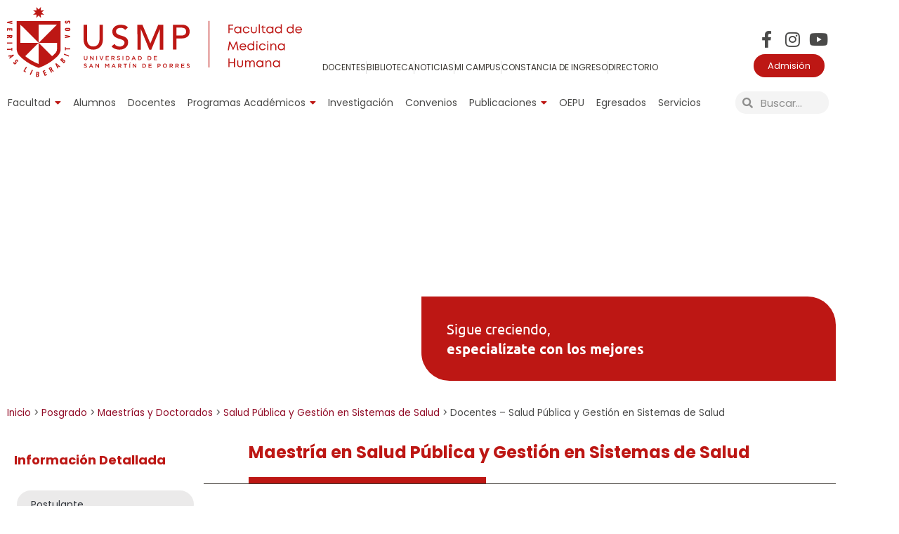

--- FILE ---
content_type: text/html; charset=UTF-8
request_url: https://medicina.usmp.edu.pe/posgrado/maestrias-doctorados/salud-publica-y-gestion-en-sistemas-de-salud/docentes-spgss/
body_size: 18969
content:
<!DOCTYPE html>
<html lang="es">
<head>
	<meta charset="UTF-8">
	<meta name='robots' content='index, follow, max-image-preview:large, max-snippet:-1, max-video-preview:-1' />
	<style>img:is([sizes="auto" i], [sizes^="auto," i]) { contain-intrinsic-size: 3000px 1500px }</style>
	<meta name="viewport" content="width=device-width, initial-scale=1">
	<!-- This site is optimized with the Yoast SEO plugin v26.7 - https://yoast.com/wordpress/plugins/seo/ -->
	<title>Docentes - Salud Pública y Gestión en Sistemas de Salud - Facultad de Medicina Humana</title>
	<link rel="canonical" href="https://medicina.usmp.edu.pe/posgrado/maestrias-doctorados/salud-publica-y-gestion-en-sistemas-de-salud/docentes-spgss/" />
	<meta property="og:locale" content="es_ES" />
	<meta property="og:type" content="article" />
	<meta property="og:title" content="Docentes - Salud Pública y Gestión en Sistemas de Salud - Facultad de Medicina Humana" />
	<meta property="og:description" content="Salud Pública y Gestión en Sistemas de Salud Sigue creciendo,especialízate con los mejores Maestría en Salud Pública y Gestión en Sistemas de Salud Docentes José Rodolfo Garay Uribe Coordinador Académico jgarayu@usmp.pe Resumen de CV Magíster en Salud Pública (UPCH). Máster en Investigación de Sistemas de Salud (ULB–Bélgica). Médico cirujano, egresado de la Facultad de Medicina ... Leer más" />
	<meta property="og:url" content="https://medicina.usmp.edu.pe/posgrado/maestrias-doctorados/salud-publica-y-gestion-en-sistemas-de-salud/docentes-spgss/" />
	<meta property="og:site_name" content="Facultad de Medicina Humana" />
	<meta property="article:modified_time" content="2024-03-22T17:30:52+00:00" />
	<meta property="og:image" content="https://medicina.usmp.edu.pe/wp-content/uploads/2022/10/jose-garay.jpg" />
	<meta name="twitter:card" content="summary_large_image" />
	<meta name="twitter:label1" content="Tiempo de lectura" />
	<meta name="twitter:data1" content="10 minutos" />
	<script type="application/ld+json" class="yoast-schema-graph">{"@context":"https://schema.org","@graph":[{"@type":"WebPage","@id":"https://medicina.usmp.edu.pe/posgrado/maestrias-doctorados/salud-publica-y-gestion-en-sistemas-de-salud/docentes-spgss/","url":"https://medicina.usmp.edu.pe/posgrado/maestrias-doctorados/salud-publica-y-gestion-en-sistemas-de-salud/docentes-spgss/","name":"Docentes - Salud Pública y Gestión en Sistemas de Salud - Facultad de Medicina Humana","isPartOf":{"@id":"https://medicina.usmp.edu.pe/#website"},"primaryImageOfPage":{"@id":"https://medicina.usmp.edu.pe/posgrado/maestrias-doctorados/salud-publica-y-gestion-en-sistemas-de-salud/docentes-spgss/#primaryimage"},"image":{"@id":"https://medicina.usmp.edu.pe/posgrado/maestrias-doctorados/salud-publica-y-gestion-en-sistemas-de-salud/docentes-spgss/#primaryimage"},"thumbnailUrl":"https://medicina.usmp.edu.pe/wp-content/uploads/2022/10/jose-garay.jpg","datePublished":"2022-10-05T19:33:52+00:00","dateModified":"2024-03-22T17:30:52+00:00","breadcrumb":{"@id":"https://medicina.usmp.edu.pe/posgrado/maestrias-doctorados/salud-publica-y-gestion-en-sistemas-de-salud/docentes-spgss/#breadcrumb"},"inLanguage":"es","potentialAction":[{"@type":"ReadAction","target":["https://medicina.usmp.edu.pe/posgrado/maestrias-doctorados/salud-publica-y-gestion-en-sistemas-de-salud/docentes-spgss/"]}]},{"@type":"ImageObject","inLanguage":"es","@id":"https://medicina.usmp.edu.pe/posgrado/maestrias-doctorados/salud-publica-y-gestion-en-sistemas-de-salud/docentes-spgss/#primaryimage","url":"https://medicina.usmp.edu.pe/wp-content/uploads/2022/10/jose-garay.jpg","contentUrl":"https://medicina.usmp.edu.pe/wp-content/uploads/2022/10/jose-garay.jpg","width":164,"height":191},{"@type":"BreadcrumbList","@id":"https://medicina.usmp.edu.pe/posgrado/maestrias-doctorados/salud-publica-y-gestion-en-sistemas-de-salud/docentes-spgss/#breadcrumb","itemListElement":[{"@type":"ListItem","position":1,"name":"Inicio","item":"https://medicina.usmp.edu.pe/"},{"@type":"ListItem","position":2,"name":"Posgrado","item":"https://medicina.usmp.edu.pe/posgrado/"},{"@type":"ListItem","position":3,"name":"Maestrías y Doctorados","item":"https://medicina.usmp.edu.pe/posgrado/maestrias-doctorados/"},{"@type":"ListItem","position":4,"name":"Salud Pública y Gestión en Sistemas de Salud","item":"https://medicina.usmp.edu.pe/posgrado/maestrias-doctorados/salud-publica-y-gestion-en-sistemas-de-salud/"},{"@type":"ListItem","position":5,"name":"Docentes &#8211; Salud Pública y Gestión en Sistemas de Salud"}]},{"@type":"WebSite","@id":"https://medicina.usmp.edu.pe/#website","url":"https://medicina.usmp.edu.pe/","name":"Facultad de Medicina Humana","description":"FMH-USMP","potentialAction":[{"@type":"SearchAction","target":{"@type":"EntryPoint","urlTemplate":"https://medicina.usmp.edu.pe/?s={search_term_string}"},"query-input":{"@type":"PropertyValueSpecification","valueRequired":true,"valueName":"search_term_string"}}],"inLanguage":"es"}]}</script>
	<!-- / Yoast SEO plugin. -->


<link href='https://fonts.gstatic.com' crossorigin rel='preconnect' />
<link href='https://fonts.googleapis.com' crossorigin rel='preconnect' />
<link rel="alternate" type="application/rss+xml" title="Facultad de Medicina Humana &raquo; Feed" href="https://medicina.usmp.edu.pe/feed/" />
<link rel="alternate" type="application/rss+xml" title="Facultad de Medicina Humana &raquo; Feed de los comentarios" href="https://medicina.usmp.edu.pe/comments/feed/" />
<script>
window._wpemojiSettings = {"baseUrl":"https:\/\/s.w.org\/images\/core\/emoji\/16.0.1\/72x72\/","ext":".png","svgUrl":"https:\/\/s.w.org\/images\/core\/emoji\/16.0.1\/svg\/","svgExt":".svg","source":{"concatemoji":"https:\/\/medicina.usmp.edu.pe\/wp-includes\/js\/wp-emoji-release.min.js?ver=6.8.3"}};
/*! This file is auto-generated */
!function(s,n){var o,i,e;function c(e){try{var t={supportTests:e,timestamp:(new Date).valueOf()};sessionStorage.setItem(o,JSON.stringify(t))}catch(e){}}function p(e,t,n){e.clearRect(0,0,e.canvas.width,e.canvas.height),e.fillText(t,0,0);var t=new Uint32Array(e.getImageData(0,0,e.canvas.width,e.canvas.height).data),a=(e.clearRect(0,0,e.canvas.width,e.canvas.height),e.fillText(n,0,0),new Uint32Array(e.getImageData(0,0,e.canvas.width,e.canvas.height).data));return t.every(function(e,t){return e===a[t]})}function u(e,t){e.clearRect(0,0,e.canvas.width,e.canvas.height),e.fillText(t,0,0);for(var n=e.getImageData(16,16,1,1),a=0;a<n.data.length;a++)if(0!==n.data[a])return!1;return!0}function f(e,t,n,a){switch(t){case"flag":return n(e,"\ud83c\udff3\ufe0f\u200d\u26a7\ufe0f","\ud83c\udff3\ufe0f\u200b\u26a7\ufe0f")?!1:!n(e,"\ud83c\udde8\ud83c\uddf6","\ud83c\udde8\u200b\ud83c\uddf6")&&!n(e,"\ud83c\udff4\udb40\udc67\udb40\udc62\udb40\udc65\udb40\udc6e\udb40\udc67\udb40\udc7f","\ud83c\udff4\u200b\udb40\udc67\u200b\udb40\udc62\u200b\udb40\udc65\u200b\udb40\udc6e\u200b\udb40\udc67\u200b\udb40\udc7f");case"emoji":return!a(e,"\ud83e\udedf")}return!1}function g(e,t,n,a){var r="undefined"!=typeof WorkerGlobalScope&&self instanceof WorkerGlobalScope?new OffscreenCanvas(300,150):s.createElement("canvas"),o=r.getContext("2d",{willReadFrequently:!0}),i=(o.textBaseline="top",o.font="600 32px Arial",{});return e.forEach(function(e){i[e]=t(o,e,n,a)}),i}function t(e){var t=s.createElement("script");t.src=e,t.defer=!0,s.head.appendChild(t)}"undefined"!=typeof Promise&&(o="wpEmojiSettingsSupports",i=["flag","emoji"],n.supports={everything:!0,everythingExceptFlag:!0},e=new Promise(function(e){s.addEventListener("DOMContentLoaded",e,{once:!0})}),new Promise(function(t){var n=function(){try{var e=JSON.parse(sessionStorage.getItem(o));if("object"==typeof e&&"number"==typeof e.timestamp&&(new Date).valueOf()<e.timestamp+604800&&"object"==typeof e.supportTests)return e.supportTests}catch(e){}return null}();if(!n){if("undefined"!=typeof Worker&&"undefined"!=typeof OffscreenCanvas&&"undefined"!=typeof URL&&URL.createObjectURL&&"undefined"!=typeof Blob)try{var e="postMessage("+g.toString()+"("+[JSON.stringify(i),f.toString(),p.toString(),u.toString()].join(",")+"));",a=new Blob([e],{type:"text/javascript"}),r=new Worker(URL.createObjectURL(a),{name:"wpTestEmojiSupports"});return void(r.onmessage=function(e){c(n=e.data),r.terminate(),t(n)})}catch(e){}c(n=g(i,f,p,u))}t(n)}).then(function(e){for(var t in e)n.supports[t]=e[t],n.supports.everything=n.supports.everything&&n.supports[t],"flag"!==t&&(n.supports.everythingExceptFlag=n.supports.everythingExceptFlag&&n.supports[t]);n.supports.everythingExceptFlag=n.supports.everythingExceptFlag&&!n.supports.flag,n.DOMReady=!1,n.readyCallback=function(){n.DOMReady=!0}}).then(function(){return e}).then(function(){var e;n.supports.everything||(n.readyCallback(),(e=n.source||{}).concatemoji?t(e.concatemoji):e.wpemoji&&e.twemoji&&(t(e.twemoji),t(e.wpemoji)))}))}((window,document),window._wpemojiSettings);
</script>
<link rel='stylesheet' id='generate-fonts-css' href='//fonts.googleapis.com/css?family=Poppins:300,regular,500,600,700' media='all' />
<style id='wp-emoji-styles-inline-css'>

	img.wp-smiley, img.emoji {
		display: inline !important;
		border: none !important;
		box-shadow: none !important;
		height: 1em !important;
		width: 1em !important;
		margin: 0 0.07em !important;
		vertical-align: -0.1em !important;
		background: none !important;
		padding: 0 !important;
	}
</style>
<link rel='stylesheet' id='gutenberg-pdfjs-style-css' href='https://medicina.usmp.edu.pe/wp-content/plugins/pdfjs-viewer-shortcode/inc/../blocks/build/style-index.css?ver=1768571463' media='all' />
<style id='pdfemb-pdf-embedder-viewer-style-inline-css'>
.wp-block-pdfemb-pdf-embedder-viewer{max-width:none}

</style>
<link rel='stylesheet' id='ht-contactform-block-style-css' href='https://medicina.usmp.edu.pe/wp-content/plugins/ht-contactform/blocks/src/assets/css/style-index.css?ver=2.6.0' media='all' />
<link rel='stylesheet' id='contact-form-7-css' href='https://medicina.usmp.edu.pe/wp-content/plugins/contact-form-7/includes/css/styles.css?ver=6.1.4' media='all' />
<link rel='stylesheet' id='generate-style-css' href='https://medicina.usmp.edu.pe/wp-content/themes/generatepress/assets/css/all.min.css?ver=3.6.0' media='all' />
<style id='generate-style-inline-css'>
body{background-color:#ffffff;}a{color:#910b26;}body .grid-container{max-width:1200px;}.wp-block-group__inner-container{max-width:1200px;margin-left:auto;margin-right:auto;}.site-header .header-image{width:40px;}:root{--contrast:#222222;--contrast-2:#575760;--contrast-3:#b2b2be;--base:#f0f0f0;--base-2:#f7f8f9;--base-3:#ffffff;--accent:#1e73be;}:root .has-contrast-color{color:var(--contrast);}:root .has-contrast-background-color{background-color:var(--contrast);}:root .has-contrast-2-color{color:var(--contrast-2);}:root .has-contrast-2-background-color{background-color:var(--contrast-2);}:root .has-contrast-3-color{color:var(--contrast-3);}:root .has-contrast-3-background-color{background-color:var(--contrast-3);}:root .has-base-color{color:var(--base);}:root .has-base-background-color{background-color:var(--base);}:root .has-base-2-color{color:var(--base-2);}:root .has-base-2-background-color{background-color:var(--base-2);}:root .has-base-3-color{color:var(--base-3);}:root .has-base-3-background-color{background-color:var(--base-3);}:root .has-accent-color{color:var(--accent);}:root .has-accent-background-color{background-color:var(--accent);}body, button, input, select, textarea{font-family:"Poppins", sans-serif;}body{line-height:1.5;}.entry-content > [class*="wp-block-"]:not(:last-child):not(.wp-block-heading){margin-bottom:1.5em;}.main-title{font-size:45px;}.main-navigation .main-nav ul ul li a{font-size:14px;}.sidebar .widget, .footer-widgets .widget{font-size:17px;}h1{font-family:"Poppins", sans-serif;font-weight:300;font-size:40px;}h2{font-family:"Poppins", sans-serif;font-weight:300;font-size:30px;}h3{font-family:"Poppins", sans-serif;font-size:20px;}h4{font-size:inherit;}h5{font-size:inherit;}@media (max-width:768px){.main-title{font-size:30px;}h1{font-size:30px;}h2{font-size:25px;}}.top-bar{background-color:#636363;color:#ffffff;}.top-bar a{color:#ffffff;}.top-bar a:hover{color:#303030;}.site-header{background-color:#ffffff;color:#3a3a3a;}.site-header a{color:#3a3a3a;}.main-title a,.main-title a:hover{color:#222222;}.site-description{color:#757575;}.main-navigation,.main-navigation ul ul{background-color:#222222;}.main-navigation .main-nav ul li a, .main-navigation .menu-toggle, .main-navigation .menu-bar-items{color:#ffffff;}.main-navigation .main-nav ul li:not([class*="current-menu-"]):hover > a, .main-navigation .main-nav ul li:not([class*="current-menu-"]):focus > a, .main-navigation .main-nav ul li.sfHover:not([class*="current-menu-"]) > a, .main-navigation .menu-bar-item:hover > a, .main-navigation .menu-bar-item.sfHover > a{color:#ffffff;background-color:#3f3f3f;}button.menu-toggle:hover,button.menu-toggle:focus,.main-navigation .mobile-bar-items a,.main-navigation .mobile-bar-items a:hover,.main-navigation .mobile-bar-items a:focus{color:#ffffff;}.main-navigation .main-nav ul li[class*="current-menu-"] > a{color:#ffffff;background-color:#3f3f3f;}.navigation-search input[type="search"],.navigation-search input[type="search"]:active, .navigation-search input[type="search"]:focus, .main-navigation .main-nav ul li.search-item.active > a, .main-navigation .menu-bar-items .search-item.active > a{color:#ffffff;background-color:#3f3f3f;}.main-navigation ul ul{background-color:#3f3f3f;}.main-navigation .main-nav ul ul li a{color:#ffffff;}.main-navigation .main-nav ul ul li:not([class*="current-menu-"]):hover > a,.main-navigation .main-nav ul ul li:not([class*="current-menu-"]):focus > a, .main-navigation .main-nav ul ul li.sfHover:not([class*="current-menu-"]) > a{color:#ffffff;background-color:#4f4f4f;}.main-navigation .main-nav ul ul li[class*="current-menu-"] > a{color:#ffffff;background-color:#4f4f4f;}.separate-containers .inside-article, .separate-containers .comments-area, .separate-containers .page-header, .one-container .container, .separate-containers .paging-navigation, .inside-page-header{background-color:#ffffff;}.entry-meta{color:#595959;}.entry-meta a{color:#595959;}.entry-meta a:hover{color:#1e73be;}.sidebar .widget{background-color:#ffffff;}.sidebar .widget .widget-title{color:#000000;}.footer-widgets{background-color:#ffffff;}.footer-widgets .widget-title{color:#000000;}.site-info{color:#ffffff;background-color:#222222;}.site-info a{color:#ffffff;}.site-info a:hover{color:#606060;}.footer-bar .widget_nav_menu .current-menu-item a{color:#606060;}input[type="text"],input[type="email"],input[type="url"],input[type="password"],input[type="search"],input[type="tel"],input[type="number"],textarea,select{color:#666666;background-color:#fafafa;border-color:#cccccc;}input[type="text"]:focus,input[type="email"]:focus,input[type="url"]:focus,input[type="password"]:focus,input[type="search"]:focus,input[type="tel"]:focus,input[type="number"]:focus,textarea:focus,select:focus{color:#666666;background-color:#ffffff;border-color:#bfbfbf;}button,html input[type="button"],input[type="reset"],input[type="submit"],a.button,a.wp-block-button__link:not(.has-background){color:#ffffff;background-color:#666666;}button:hover,html input[type="button"]:hover,input[type="reset"]:hover,input[type="submit"]:hover,a.button:hover,button:focus,html input[type="button"]:focus,input[type="reset"]:focus,input[type="submit"]:focus,a.button:focus,a.wp-block-button__link:not(.has-background):active,a.wp-block-button__link:not(.has-background):focus,a.wp-block-button__link:not(.has-background):hover{color:#ffffff;background-color:#3f3f3f;}a.generate-back-to-top{background-color:rgba( 0,0,0,0.4 );color:#ffffff;}a.generate-back-to-top:hover,a.generate-back-to-top:focus{background-color:rgba( 0,0,0,0.6 );color:#ffffff;}:root{--gp-search-modal-bg-color:var(--base-3);--gp-search-modal-text-color:var(--contrast);--gp-search-modal-overlay-bg-color:rgba(0,0,0,0.2);}@media (max-width:768px){.main-navigation .menu-bar-item:hover > a, .main-navigation .menu-bar-item.sfHover > a{background:none;color:#ffffff;}}.inside-top-bar{padding:10px;}.inside-header{padding:40px;}.site-main .wp-block-group__inner-container{padding:40px;}.entry-content .alignwide, body:not(.no-sidebar) .entry-content .alignfull{margin-left:-40px;width:calc(100% + 80px);max-width:calc(100% + 80px);}.rtl .menu-item-has-children .dropdown-menu-toggle{padding-left:20px;}.rtl .main-navigation .main-nav ul li.menu-item-has-children > a{padding-right:20px;}.site-info{padding:20px;}@media (max-width:768px){.separate-containers .inside-article, .separate-containers .comments-area, .separate-containers .page-header, .separate-containers .paging-navigation, .one-container .site-content, .inside-page-header{padding:30px;}.site-main .wp-block-group__inner-container{padding:30px;}.site-info{padding-right:10px;padding-left:10px;}.entry-content .alignwide, body:not(.no-sidebar) .entry-content .alignfull{margin-left:-30px;width:calc(100% + 60px);max-width:calc(100% + 60px);}}.one-container .sidebar .widget{padding:0px;}/* End cached CSS */@media (max-width:768px){.main-navigation .menu-toggle,.main-navigation .mobile-bar-items,.sidebar-nav-mobile:not(#sticky-placeholder){display:block;}.main-navigation ul,.gen-sidebar-nav{display:none;}[class*="nav-float-"] .site-header .inside-header > *{float:none;clear:both;}}
</style>
<link rel='stylesheet' id='generate-font-icons-css' href='https://medicina.usmp.edu.pe/wp-content/themes/generatepress/assets/css/components/font-icons.min.css?ver=3.6.0' media='all' />
<link rel='stylesheet' id='dflip-style-css' href='https://medicina.usmp.edu.pe/wp-content/plugins/3d-flipbook-dflip-lite/assets/css/dflip.min.css?ver=2.4.20' media='all' />
<link rel='stylesheet' id='elementor-frontend-css' href='https://medicina.usmp.edu.pe/wp-content/plugins/elementor/assets/css/frontend.min.css?ver=3.34.1' media='all' />
<link rel='stylesheet' id='widget-heading-css' href='https://medicina.usmp.edu.pe/wp-content/plugins/elementor/assets/css/widget-heading.min.css?ver=3.34.1' media='all' />
<link rel='stylesheet' id='e-popup-css' href='https://medicina.usmp.edu.pe/wp-content/plugins/elementor-pro/assets/css/conditionals/popup.min.css?ver=3.33.2' media='all' />
<link rel='stylesheet' id='widget-image-css' href='https://medicina.usmp.edu.pe/wp-content/plugins/elementor/assets/css/widget-image.min.css?ver=3.34.1' media='all' />
<link rel='stylesheet' id='e-animation-fadeIn-css' href='https://medicina.usmp.edu.pe/wp-content/plugins/elementor/assets/lib/animations/styles/fadeIn.min.css?ver=3.34.1' media='all' />
<link rel='stylesheet' id='widget-icon-list-css' href='https://medicina.usmp.edu.pe/wp-content/plugins/elementor/assets/css/widget-icon-list.min.css?ver=3.34.1' media='all' />
<link rel='stylesheet' id='widget-social-icons-css' href='https://medicina.usmp.edu.pe/wp-content/plugins/elementor/assets/css/widget-social-icons.min.css?ver=3.34.1' media='all' />
<link rel='stylesheet' id='e-apple-webkit-css' href='https://medicina.usmp.edu.pe/wp-content/plugins/elementor/assets/css/conditionals/apple-webkit.min.css?ver=3.34.1' media='all' />
<link rel='stylesheet' id='widget-nav-menu-css' href='https://medicina.usmp.edu.pe/wp-content/plugins/elementor-pro/assets/css/widget-nav-menu.min.css?ver=3.33.2' media='all' />
<link rel='stylesheet' id='widget-search-form-css' href='https://medicina.usmp.edu.pe/wp-content/plugins/elementor-pro/assets/css/widget-search-form.min.css?ver=3.33.2' media='all' />
<link rel='stylesheet' id='elementor-icons-shared-0-css' href='https://medicina.usmp.edu.pe/wp-content/plugins/elementor/assets/lib/font-awesome/css/fontawesome.min.css?ver=5.15.3' media='all' />
<link rel='stylesheet' id='elementor-icons-fa-solid-css' href='https://medicina.usmp.edu.pe/wp-content/plugins/elementor/assets/lib/font-awesome/css/solid.min.css?ver=5.15.3' media='all' />
<link rel='stylesheet' id='e-animation-push-css' href='https://medicina.usmp.edu.pe/wp-content/plugins/elementor/assets/lib/animations/styles/e-animation-push.min.css?ver=3.34.1' media='all' />
<link rel='stylesheet' id='widget-divider-css' href='https://medicina.usmp.edu.pe/wp-content/plugins/elementor/assets/css/widget-divider.min.css?ver=3.34.1' media='all' />
<link rel='stylesheet' id='elementor-icons-css' href='https://medicina.usmp.edu.pe/wp-content/plugins/elementor/assets/lib/eicons/css/elementor-icons.min.css?ver=5.45.0' media='all' />
<link rel='stylesheet' id='elementor-post-7-css' href='https://medicina.usmp.edu.pe/wp-content/uploads/elementor/css/post-7.css?ver=1768571577' media='all' />
<link rel='stylesheet' id='widget-call-to-action-css' href='https://medicina.usmp.edu.pe/wp-content/plugins/elementor-pro/assets/css/widget-call-to-action.min.css?ver=3.33.2' media='all' />
<link rel='stylesheet' id='e-transitions-css' href='https://medicina.usmp.edu.pe/wp-content/plugins/elementor-pro/assets/css/conditionals/transitions.min.css?ver=3.33.2' media='all' />
<link rel='stylesheet' id='widget-spacer-css' href='https://medicina.usmp.edu.pe/wp-content/plugins/elementor/assets/css/widget-spacer.min.css?ver=3.34.1' media='all' />
<link rel='stylesheet' id='widget-breadcrumbs-css' href='https://medicina.usmp.edu.pe/wp-content/plugins/elementor-pro/assets/css/widget-breadcrumbs.min.css?ver=3.33.2' media='all' />
<link rel='stylesheet' id='widget-accordion-css' href='https://medicina.usmp.edu.pe/wp-content/plugins/elementor/assets/css/widget-accordion.min.css?ver=3.34.1' media='all' />
<link rel='stylesheet' id='elementor-post-28786-css' href='https://medicina.usmp.edu.pe/wp-content/uploads/elementor/css/post-28786.css?ver=1768590614' media='all' />
<link rel='stylesheet' id='elementor-post-8096-css' href='https://medicina.usmp.edu.pe/wp-content/uploads/elementor/css/post-8096.css?ver=1768571577' media='all' />
<link rel='stylesheet' id='elementor-post-7128-css' href='https://medicina.usmp.edu.pe/wp-content/uploads/elementor/css/post-7128.css?ver=1768571577' media='all' />
<link rel='stylesheet' id='elementor-post-7124-css' href='https://medicina.usmp.edu.pe/wp-content/uploads/elementor/css/post-7124.css?ver=1768571577' media='all' />
<link rel='stylesheet' id='elementor-post-5386-css' href='https://medicina.usmp.edu.pe/wp-content/uploads/elementor/css/post-5386.css?ver=1768571577' media='all' />
<link rel='stylesheet' id='elementor-post-14991-css' href='https://medicina.usmp.edu.pe/wp-content/uploads/elementor/css/post-14991.css?ver=1768571577' media='all' />
<link rel='stylesheet' id='elementor-post-268-css' href='https://medicina.usmp.edu.pe/wp-content/uploads/elementor/css/post-268.css?ver=1768571577' media='all' />
<link rel='stylesheet' id='elementor-gf-local-poppins-css' href='https://medicina.usmp.edu.pe/wp-content/uploads/elementor/google-fonts/css/poppins.css?ver=1750279996' media='all' />
<link rel='stylesheet' id='elementor-gf-local-ubuntu-css' href='https://medicina.usmp.edu.pe/wp-content/uploads/elementor/google-fonts/css/ubuntu.css?ver=1750280009' media='all' />
<link rel='stylesheet' id='elementor-icons-fa-brands-css' href='https://medicina.usmp.edu.pe/wp-content/plugins/elementor/assets/lib/font-awesome/css/brands.min.css?ver=5.15.3' media='all' />
<script src="https://medicina.usmp.edu.pe/wp-includes/js/jquery/jquery.min.js?ver=3.7.1" id="jquery-core-js"></script>
<script src="https://medicina.usmp.edu.pe/wp-includes/js/jquery/jquery-migrate.min.js?ver=3.4.1" id="jquery-migrate-js"></script>
<link rel="https://api.w.org/" href="https://medicina.usmp.edu.pe/wp-json/" /><link rel="alternate" title="JSON" type="application/json" href="https://medicina.usmp.edu.pe/wp-json/wp/v2/pages/28786" /><link rel="EditURI" type="application/rsd+xml" title="RSD" href="https://medicina.usmp.edu.pe/xmlrpc.php?rsd" />
<meta name="generator" content="WordPress 6.8.3" />
<link rel='shortlink' href='https://medicina.usmp.edu.pe/?p=28786' />
<link rel="alternate" title="oEmbed (JSON)" type="application/json+oembed" href="https://medicina.usmp.edu.pe/wp-json/oembed/1.0/embed?url=https%3A%2F%2Fmedicina.usmp.edu.pe%2Fposgrado%2Fmaestrias-doctorados%2Fsalud-publica-y-gestion-en-sistemas-de-salud%2Fdocentes-spgss%2F" />
<link rel="alternate" title="oEmbed (XML)" type="text/xml+oembed" href="https://medicina.usmp.edu.pe/wp-json/oembed/1.0/embed?url=https%3A%2F%2Fmedicina.usmp.edu.pe%2Fposgrado%2Fmaestrias-doctorados%2Fsalud-publica-y-gestion-en-sistemas-de-salud%2Fdocentes-spgss%2F&#038;format=xml" />

		<!-- GA Google Analytics @ https://m0n.co/ga -->
		<script async src="https://www.googletagmanager.com/gtag/js?id=G-K5CEYC69Y5"></script>
		<script>
			window.dataLayer = window.dataLayer || [];
			function gtag(){dataLayer.push(arguments);}
			gtag('js', new Date());
			gtag('config', 'G-K5CEYC69Y5');
		</script>

	<meta name="generator" content="Elementor 3.34.1; features: additional_custom_breakpoints; settings: css_print_method-external, google_font-enabled, font_display-auto">
<style>.recentcomments a{display:inline !important;padding:0 !important;margin:0 !important;}</style>			<style>
				.e-con.e-parent:nth-of-type(n+4):not(.e-lazyloaded):not(.e-no-lazyload),
				.e-con.e-parent:nth-of-type(n+4):not(.e-lazyloaded):not(.e-no-lazyload) * {
					background-image: none !important;
				}
				@media screen and (max-height: 1024px) {
					.e-con.e-parent:nth-of-type(n+3):not(.e-lazyloaded):not(.e-no-lazyload),
					.e-con.e-parent:nth-of-type(n+3):not(.e-lazyloaded):not(.e-no-lazyload) * {
						background-image: none !important;
					}
				}
				@media screen and (max-height: 640px) {
					.e-con.e-parent:nth-of-type(n+2):not(.e-lazyloaded):not(.e-no-lazyload),
					.e-con.e-parent:nth-of-type(n+2):not(.e-lazyloaded):not(.e-no-lazyload) * {
						background-image: none !important;
					}
				}
			</style>
			<meta name="generator" content="Powered by Slider Revolution 6.7.40 - responsive, Mobile-Friendly Slider Plugin for WordPress with comfortable drag and drop interface." />
<link rel="icon" href="https://medicina.usmp.edu.pe/wp-content/uploads/2022/09/favicon-fmh-150x150.png" sizes="32x32" />
<link rel="icon" href="https://medicina.usmp.edu.pe/wp-content/uploads/2022/09/favicon-fmh.png" sizes="192x192" />
<link rel="apple-touch-icon" href="https://medicina.usmp.edu.pe/wp-content/uploads/2022/09/favicon-fmh.png" />
<meta name="msapplication-TileImage" content="https://medicina.usmp.edu.pe/wp-content/uploads/2022/09/favicon-fmh.png" />
<script>function setREVStartSize(e){
			//window.requestAnimationFrame(function() {
				window.RSIW = window.RSIW===undefined ? window.innerWidth : window.RSIW;
				window.RSIH = window.RSIH===undefined ? window.innerHeight : window.RSIH;
				try {
					var pw = document.getElementById(e.c).parentNode.offsetWidth,
						newh;
					pw = pw===0 || isNaN(pw) || (e.l=="fullwidth" || e.layout=="fullwidth") ? window.RSIW : pw;
					e.tabw = e.tabw===undefined ? 0 : parseInt(e.tabw);
					e.thumbw = e.thumbw===undefined ? 0 : parseInt(e.thumbw);
					e.tabh = e.tabh===undefined ? 0 : parseInt(e.tabh);
					e.thumbh = e.thumbh===undefined ? 0 : parseInt(e.thumbh);
					e.tabhide = e.tabhide===undefined ? 0 : parseInt(e.tabhide);
					e.thumbhide = e.thumbhide===undefined ? 0 : parseInt(e.thumbhide);
					e.mh = e.mh===undefined || e.mh=="" || e.mh==="auto" ? 0 : parseInt(e.mh,0);
					if(e.layout==="fullscreen" || e.l==="fullscreen")
						newh = Math.max(e.mh,window.RSIH);
					else{
						e.gw = Array.isArray(e.gw) ? e.gw : [e.gw];
						for (var i in e.rl) if (e.gw[i]===undefined || e.gw[i]===0) e.gw[i] = e.gw[i-1];
						e.gh = e.el===undefined || e.el==="" || (Array.isArray(e.el) && e.el.length==0)? e.gh : e.el;
						e.gh = Array.isArray(e.gh) ? e.gh : [e.gh];
						for (var i in e.rl) if (e.gh[i]===undefined || e.gh[i]===0) e.gh[i] = e.gh[i-1];
											
						var nl = new Array(e.rl.length),
							ix = 0,
							sl;
						e.tabw = e.tabhide>=pw ? 0 : e.tabw;
						e.thumbw = e.thumbhide>=pw ? 0 : e.thumbw;
						e.tabh = e.tabhide>=pw ? 0 : e.tabh;
						e.thumbh = e.thumbhide>=pw ? 0 : e.thumbh;
						for (var i in e.rl) nl[i] = e.rl[i]<window.RSIW ? 0 : e.rl[i];
						sl = nl[0];
						for (var i in nl) if (sl>nl[i] && nl[i]>0) { sl = nl[i]; ix=i;}
						var m = pw>(e.gw[ix]+e.tabw+e.thumbw) ? 1 : (pw-(e.tabw+e.thumbw)) / (e.gw[ix]);
						newh =  (e.gh[ix] * m) + (e.tabh + e.thumbh);
					}
					var el = document.getElementById(e.c);
					if (el!==null && el) el.style.height = newh+"px";
					el = document.getElementById(e.c+"_wrapper");
					if (el!==null && el) {
						el.style.height = newh+"px";
						el.style.display = "block";
					}
				} catch(e){
					console.log("Failure at Presize of Slider:" + e)
				}
			//});
		  };</script>
		<style id="wp-custom-css">
			.grecaptcha-badge{
	display:none !important
}
.contenido1{
	display:none;
}
		</style>
		<style id="sccss">.cf-container {
	display: -ms-flexbox;
	display: flex;
	-ms-flex-wrap: wrap;
	flex-wrap: wrap;
	margin-right: -5px;
	margin-left: -5px;
}
.cf-col-1, .cf-col-2, .cf-col-3, .cf-col-4, .cf-col-5, .cf-col-6, .cf-col-7, .cf-col-8, .cf-col-9, .cf-col-10, .cf-col-11, .cf-col-12 {
	position: relative;
	width: 100%;
	min-height: 1px;
	padding-right: 5px;
	padding-left: 5px;
}
@media ( min-width: 576px ) {
	.cf-col-1 {
		-ms-flex: 0 0 8.333333%;
		flex: 0 0 8.333333%;
		max-width: 8.333333%;
	}
	.cf-push-1 { margin-left: 8.333333%; }
	.cf-col-2 {
		-ms-flex: 0 0 16.66667%;
		flex: 0 0 16.66667%;
		max-width: 16.66667%;
	}
	.cf-push-2 { margin-left: 16.66667%; }
	.cf-col-3 {
		-ms-flex: 0 0 25%;
		flex: 0 0 25%;
		max-width: 25%;
	}
	.cf-push-3 { margin-left: 25%; }
	.cf-col-4 {
		-ms-flex: 0 0 33.33333%;
		flex: 0 0 33.33333%;
		max-width: 33.33333%;
	}
	.cf-push-4 { margin-left: 33.33333%; }
	.cf-col-5 {
		-ms-flex: 0 0 41.66667%;
		flex: 0 0 41.66667%;
		max-width: 41.66667%;
	}
	.cf-push-5 { margin-left: 41.66667%; }
	.cf-col-6 {
		-ms-flex: 0 0 50%;
		flex: 0 0 50%;
		max-width: 50%;
	}
	.cf-push-6 { margin-left: 50%; }
	.cf-col-7 {
		-ms-flex: 0 0 58.33333%;
		flex: 0 0 58.33333%;
		max-width: 58.33333%;
	}
	.cf-push-7 { margin-left: 58.33333%; }
	.cf-col-8 {
		-ms-flex: 0 0 66.66667%;
		flex: 0 0 66.66667%;
		max-width: 66.66667%;
	}
	.cf-push-8 { margin-left: 66.66667%; }
	.cf-col-9 {
		-ms-flex: 0 0 75%;
		flex: 0 0 75%;
		max-width: 75%;
	}
	.cf-push-9 { margin-left: 75%; }
	.cf-col-10 {
		-ms-flex: 0 0 83.33333%;
		flex: 0 0 83.33333%;
		max-width: 83.33333%;
	}
	.cf-push-10 { margin-left: 83.33333%; }
	.cf-col-11 {
		-ms-flex: 0 0 91.66667%;
		flex: 0 0 91.66667%;
		max-width: 91.66667%;
	}
	.cf-push-11 { margin-left: 91.66667%; }
	.cf-col-12 {
		-ms-flex: 0 0 100%;
		flex: 0 0 100%;
		max-width: 100%;
	}
}</style></head>

<body class="wp-singular page-template page-template-elementor_header_footer page page-id-28786 page-child parent-pageid-28764 wp-embed-responsive wp-theme-generatepress no-sidebar nav-below-header separate-containers fluid-header active-footer-widgets-3 nav-aligned-left header-aligned-left dropdown-hover elementor-default elementor-template-full-width elementor-kit-7 elementor-page elementor-page-28786 full-width-content" itemtype="https://schema.org/WebPage" itemscope>
	<a class="screen-reader-text skip-link" href="#content" title="Saltar al contenido">Saltar al contenido</a>		<header data-elementor-type="header" data-elementor-id="14991" class="elementor elementor-14991 elementor-location-header" data-elementor-post-type="elementor_library">
					<section class="elementor-section elementor-top-section elementor-element elementor-element-67269bf elementor-hidden-tablet elementor-hidden-mobile elementor-section-content-bottom elementor-section-boxed elementor-section-height-default elementor-section-height-default" data-id="67269bf" data-element_type="section" data-settings="{&quot;background_background&quot;:&quot;classic&quot;}">
						<div class="elementor-container elementor-column-gap-default">
					<div class="elementor-column elementor-col-33 elementor-top-column elementor-element elementor-element-0428536 elementor-hidden-tablet elementor-hidden-mobile" data-id="0428536" data-element_type="column">
			<div class="elementor-widget-wrap elementor-element-populated">
						<div class="elementor-element elementor-element-f3f7372 elementor-hidden-tablet elementor-hidden-mobile elementor-widget elementor-widget-image" data-id="f3f7372" data-element_type="widget" data-widget_type="image.default">
				<div class="elementor-widget-container">
																<a href="/">
							<img src="https://medicina.usmp.edu.pe/wp-content/uploads/2022/05/nuevologo.svg" class="attachment-full size-full wp-image-17470" alt="" />								</a>
															</div>
				</div>
					</div>
		</div>
				<div class="elementor-column elementor-col-33 elementor-top-column elementor-element elementor-element-9e851ad elementor-hidden-tablet elementor-hidden-mobile" data-id="9e851ad" data-element_type="column">
			<div class="elementor-widget-wrap elementor-element-populated">
						<div class="elementor-element elementor-element-14f8a65 elementor-icon-list--layout-inline elementor-align-end elementor-hidden-tablet elementor-hidden-mobile elementor-list-item-link-full_width elementor-widget elementor-widget-icon-list" data-id="14f8a65" data-element_type="widget" data-widget_type="icon-list.default">
				<div class="elementor-widget-container">
							<ul class="elementor-icon-list-items elementor-inline-items">
							<li class="elementor-icon-list-item elementor-inline-item">
											<a href="https://medicina.usmp.edu.pe/docentes/">

											<span class="elementor-icon-list-text">DOCENTES</span>
											</a>
									</li>
								<li class="elementor-icon-list-item elementor-inline-item">
											<a href="https://medicina.usmp.edu.pe/biblioteca-fmh/">

											<span class="elementor-icon-list-text">BIBLIOTECA</span>
											</a>
									</li>
								<li class="elementor-icon-list-item elementor-inline-item">
											<a href="https://medicina.usmp.edu.pe/noticias/">

											<span class="elementor-icon-list-text">NOTICIAS</span>
											</a>
									</li>
								<li class="elementor-icon-list-item elementor-inline-item">
											<a href="https://medicina.usmp.edu.pe/campus-virtual-medicina/">

											<span class="elementor-icon-list-text">MI CAMPUS</span>
											</a>
									</li>
								<li class="elementor-icon-list-item elementor-inline-item">
											<a href="https://admision.usmp.edu.pe/oficina-de-admision/constancia_de_ingreso/">

											<span class="elementor-icon-list-text">CONSTANCIA DE INGRESO</span>
											</a>
									</li>
								<li class="elementor-icon-list-item elementor-inline-item">
											<a href="https://medicina.usmp.edu.pe/directorio/">

											<span class="elementor-icon-list-text">DIRECTORIO</span>
											</a>
									</li>
						</ul>
						</div>
				</div>
					</div>
		</div>
				<div class="elementor-column elementor-col-33 elementor-top-column elementor-element elementor-element-ed1ce76 elementor-hidden-tablet elementor-hidden-mobile" data-id="ed1ce76" data-element_type="column">
			<div class="elementor-widget-wrap elementor-element-populated">
						<div class="elementor-element elementor-element-f35466e e-grid-align-left elementor-hidden-tablet elementor-hidden-mobile elementor-grid-3 elementor-widget__width-initial elementor-shape-rounded elementor-widget elementor-widget-social-icons" data-id="f35466e" data-element_type="widget" data-widget_type="social-icons.default">
				<div class="elementor-widget-container">
							<div class="elementor-social-icons-wrapper elementor-grid" role="list">
							<span class="elementor-grid-item" role="listitem">
					<a class="elementor-icon elementor-social-icon elementor-social-icon-facebook-f elementor-repeater-item-23c49b8" href="https://www.facebook.com/medicinahumanausmp" target="_blank">
						<span class="elementor-screen-only">Facebook-f</span>
						<i aria-hidden="true" class="fab fa-facebook-f"></i>					</a>
				</span>
							<span class="elementor-grid-item" role="listitem">
					<a class="elementor-icon elementor-social-icon elementor-social-icon-instagram elementor-repeater-item-7a4ccfa" href="https://www.instagram.com/medicinahumanausmp/" target="_blank">
						<span class="elementor-screen-only">Instagram</span>
						<i aria-hidden="true" class="fab fa-instagram"></i>					</a>
				</span>
							<span class="elementor-grid-item" role="listitem">
					<a class="elementor-icon elementor-social-icon elementor-social-icon-youtube elementor-repeater-item-a74d616" href="https://www.youtube.com/channel/UCQ7doVqJ2153TteP-u-OTaQ/featured" target="_blank">
						<span class="elementor-screen-only">Youtube</span>
						<i aria-hidden="true" class="fab fa-youtube"></i>					</a>
				</span>
					</div>
						</div>
				</div>
				<div class="elementor-element elementor-element-5c6d90f elementor-widget__width-auto btn_admision elementor-widget elementor-widget-button" data-id="5c6d90f" data-element_type="widget" data-widget_type="button.default">
				<div class="elementor-widget-container">
									<div class="elementor-button-wrapper">
					<a class="elementor-button elementor-button-link elementor-size-md" href="https://admision.usmp.edu.pe/">
						<span class="elementor-button-content-wrapper">
									<span class="elementor-button-text">Admisión</span>
					</span>
					</a>
				</div>
								</div>
				</div>
					</div>
		</div>
					</div>
		</section>
				<section class="elementor-section elementor-top-section elementor-element elementor-element-9946c04 elementor-hidden-tablet elementor-hidden-mobile elementor-section-content-bottom elementor-section-boxed elementor-section-height-default elementor-section-height-default" data-id="9946c04" data-element_type="section" data-settings="{&quot;background_background&quot;:&quot;classic&quot;}">
						<div class="elementor-container elementor-column-gap-default">
					<div class="elementor-column elementor-col-50 elementor-top-column elementor-element elementor-element-307dbfc" data-id="307dbfc" data-element_type="column">
			<div class="elementor-widget-wrap elementor-element-populated">
						<div class="elementor-element elementor-element-81d97b6 elementor-widget__width-auto menu1 elementor-hidden-tablet elementor-hidden-mobile elementor-nav-menu--dropdown-tablet elementor-nav-menu__text-align-aside elementor-nav-menu--toggle elementor-nav-menu--burger elementor-widget elementor-widget-nav-menu" data-id="81d97b6" data-element_type="widget" data-settings="{&quot;layout&quot;:&quot;horizontal&quot;,&quot;submenu_icon&quot;:{&quot;value&quot;:&quot;&lt;i class=\&quot;fas fa-caret-down\&quot; aria-hidden=\&quot;true\&quot;&gt;&lt;\/i&gt;&quot;,&quot;library&quot;:&quot;fa-solid&quot;},&quot;toggle&quot;:&quot;burger&quot;}" data-widget_type="nav-menu.default">
				<div class="elementor-widget-container">
								<nav aria-label="Menú" class="elementor-nav-menu--main elementor-nav-menu__container elementor-nav-menu--layout-horizontal e--pointer-none">
				<ul id="menu-1-81d97b6" class="elementor-nav-menu"><li class="menu-item menu-item-type-custom menu-item-object-custom menu-item-has-children menu-item-11474"><a href="#" class="elementor-item elementor-item-anchor">Facultad</a>
<ul class="sub-menu elementor-nav-menu--dropdown">
	<li class="menu-item menu-item-type-post_type menu-item-object-page menu-item-25128"><a href="https://medicina.usmp.edu.pe/nosotros/" class="elementor-sub-item">Nuestra Facultad</a></li>
	<li class="menu-item menu-item-type-post_type menu-item-object-page menu-item-17518"><a href="https://medicina.usmp.edu.pe/autoridades-fmh/" class="elementor-sub-item">Autoridades FMH</a></li>
	<li class="menu-item menu-item-type-post_type menu-item-object-page menu-item-22980"><a href="https://medicina.usmp.edu.pe/medicina/normativas/" class="elementor-sub-item">Normativas</a></li>
	<li class="menu-item menu-item-type-custom menu-item-object-custom menu-item-25118"><a href="/wp-content/uploads/informes/2024/INFORME_DE_OBJETIVOS_DE_DESARROLLO_SOSTENIBLE.pdf" class="elementor-sub-item">Informe de Objetivos de Desarrollo Sostenible &#8211; 2023</a></li>
	<li class="menu-item menu-item-type-post_type menu-item-object-page menu-item-27286"><a href="https://medicina.usmp.edu.pe/comite-contra-el-hostigamiento/" class="elementor-sub-item">Comité contra el Hostigamiento Sexual, Violencia y Discriminación</a></li>
	<li class="menu-item menu-item-type-post_type menu-item-object-page menu-item-31874"><a href="https://medicina.usmp.edu.pe/seguridad-salud-en-el-trabajo/" class="elementor-sub-item">Seguridad y Salud en el Trabajo</a></li>
	<li class="menu-item menu-item-type-post_type menu-item-object-page menu-item-25267"><a href="https://medicina.usmp.edu.pe/medicina/transparencia/" class="elementor-sub-item">Transparencia</a></li>
</ul>
</li>
<li class="menu-item menu-item-type-post_type menu-item-object-page menu-item-40452"><a href="https://medicina.usmp.edu.pe/alumnos/" class="elementor-item">Alumnos</a></li>
<li class="menu-item menu-item-type-post_type menu-item-object-page menu-item-21527"><a href="https://medicina.usmp.edu.pe/docentes/" class="elementor-item">Docentes</a></li>
<li class="menu-item menu-item-type-custom menu-item-object-custom menu-item-has-children menu-item-11476"><a href="#" class="elementor-item elementor-item-anchor">Programas Académicos</a>
<ul class="sub-menu elementor-nav-menu--dropdown">
	<li class="menu-item menu-item-type-custom menu-item-object-custom menu-item-16947"><a href="https://medicina.usmp.edu.pe/medicina/pregrado/" class="elementor-sub-item">Pregrado</a></li>
	<li class="menu-item menu-item-type-post_type menu-item-object-page menu-item-44450"><a href="https://medicina.usmp.edu.pe/academico/pre-medicas/" class="elementor-sub-item">Pre – Médicas</a></li>
	<li class="menu-item menu-item-type-custom menu-item-object-custom menu-item-16948"><a href="https://medicina.usmp.edu.pe/posgrado" class="elementor-sub-item">Posgrado</a></li>
	<li class="menu-item menu-item-type-custom menu-item-object-custom menu-item-17083"><a href="https://medicina.usmp.edu.pe/posgrado/segunda-especialidad/" class="elementor-sub-item">Segunda Especialidad</a></li>
	<li class="menu-item menu-item-type-custom menu-item-object-custom menu-item-16949"><a href="https://medicina.usmp.edu.pe/posgrado/educacion-medica-continua/" class="elementor-sub-item">Educación Continua</a></li>
	<li class="menu-item menu-item-type-custom menu-item-object-custom menu-item-17087"><a href="https://medicina.usmp.edu.pe/posgrado/diplomados/" class="elementor-sub-item">Diplomados</a></li>
</ul>
</li>
<li class="menu-item menu-item-type-post_type menu-item-object-page menu-item-22506"><a href="https://medicina.usmp.edu.pe/investigacion/" class="elementor-item">Investigación</a></li>
<li class="menu-item menu-item-type-custom menu-item-object-custom menu-item-11478"><a target="_blank" href="https://medicina.usmp.edu.pe/medicina/convenios/" class="elementor-item">Convenios</a></li>
<li class="menu-item menu-item-type-custom menu-item-object-custom menu-item-has-children menu-item-25114"><a href="#" class="elementor-item elementor-item-anchor">Publicaciones</a>
<ul class="sub-menu elementor-nav-menu--dropdown">
	<li class="menu-item menu-item-type-post_type menu-item-object-page menu-item-46436"><a href="https://medicina.usmp.edu.pe/publicaciones/boletin-fmh/" class="elementor-sub-item">Boletín FMH</a></li>
	<li class="menu-item menu-item-type-custom menu-item-object-custom menu-item-25117"><a href="https://horizontemedico.usmp.edu.pe/index.php/horizontemed" class="elementor-sub-item">Revista Horizonte Médico (Lima)</a></li>
	<li class="menu-item menu-item-type-custom menu-item-object-custom menu-item-25115"><a href="https://medicina.usmp.edu.pe/investigacion/publicaciones-idi/" class="elementor-sub-item">Publicaciones IDI</a></li>
	<li class="menu-item menu-item-type-custom menu-item-object-custom menu-item-25116"><a href="https://medicina.usmp.edu.pe/investigacion/boletin-segurimed/" class="elementor-sub-item">Boletín Segurimed</a></li>
</ul>
</li>
<li class="menu-item menu-item-type-post_type menu-item-object-page menu-item-26028"><a href="https://medicina.usmp.edu.pe/extension-y-proyeccion/" class="elementor-item">OEPU</a></li>
<li class="menu-item menu-item-type-post_type menu-item-object-page menu-item-31030"><a href="https://medicina.usmp.edu.pe/egresados-fmh/" class="elementor-item">Egresados</a></li>
<li class="menu-item menu-item-type-post_type menu-item-object-page menu-item-40486"><a href="https://medicina.usmp.edu.pe/servicios/" class="elementor-item">Servicios</a></li>
</ul>			</nav>
					<div class="elementor-menu-toggle" role="button" tabindex="0" aria-label="Alternar menú" aria-expanded="false">
			<i aria-hidden="true" role="presentation" class="elementor-menu-toggle__icon--open eicon-menu-bar"></i><i aria-hidden="true" role="presentation" class="elementor-menu-toggle__icon--close eicon-close"></i>		</div>
					<nav class="elementor-nav-menu--dropdown elementor-nav-menu__container" aria-hidden="true">
				<ul id="menu-2-81d97b6" class="elementor-nav-menu"><li class="menu-item menu-item-type-custom menu-item-object-custom menu-item-has-children menu-item-11474"><a href="#" class="elementor-item elementor-item-anchor" tabindex="-1">Facultad</a>
<ul class="sub-menu elementor-nav-menu--dropdown">
	<li class="menu-item menu-item-type-post_type menu-item-object-page menu-item-25128"><a href="https://medicina.usmp.edu.pe/nosotros/" class="elementor-sub-item" tabindex="-1">Nuestra Facultad</a></li>
	<li class="menu-item menu-item-type-post_type menu-item-object-page menu-item-17518"><a href="https://medicina.usmp.edu.pe/autoridades-fmh/" class="elementor-sub-item" tabindex="-1">Autoridades FMH</a></li>
	<li class="menu-item menu-item-type-post_type menu-item-object-page menu-item-22980"><a href="https://medicina.usmp.edu.pe/medicina/normativas/" class="elementor-sub-item" tabindex="-1">Normativas</a></li>
	<li class="menu-item menu-item-type-custom menu-item-object-custom menu-item-25118"><a href="/wp-content/uploads/informes/2024/INFORME_DE_OBJETIVOS_DE_DESARROLLO_SOSTENIBLE.pdf" class="elementor-sub-item" tabindex="-1">Informe de Objetivos de Desarrollo Sostenible &#8211; 2023</a></li>
	<li class="menu-item menu-item-type-post_type menu-item-object-page menu-item-27286"><a href="https://medicina.usmp.edu.pe/comite-contra-el-hostigamiento/" class="elementor-sub-item" tabindex="-1">Comité contra el Hostigamiento Sexual, Violencia y Discriminación</a></li>
	<li class="menu-item menu-item-type-post_type menu-item-object-page menu-item-31874"><a href="https://medicina.usmp.edu.pe/seguridad-salud-en-el-trabajo/" class="elementor-sub-item" tabindex="-1">Seguridad y Salud en el Trabajo</a></li>
	<li class="menu-item menu-item-type-post_type menu-item-object-page menu-item-25267"><a href="https://medicina.usmp.edu.pe/medicina/transparencia/" class="elementor-sub-item" tabindex="-1">Transparencia</a></li>
</ul>
</li>
<li class="menu-item menu-item-type-post_type menu-item-object-page menu-item-40452"><a href="https://medicina.usmp.edu.pe/alumnos/" class="elementor-item" tabindex="-1">Alumnos</a></li>
<li class="menu-item menu-item-type-post_type menu-item-object-page menu-item-21527"><a href="https://medicina.usmp.edu.pe/docentes/" class="elementor-item" tabindex="-1">Docentes</a></li>
<li class="menu-item menu-item-type-custom menu-item-object-custom menu-item-has-children menu-item-11476"><a href="#" class="elementor-item elementor-item-anchor" tabindex="-1">Programas Académicos</a>
<ul class="sub-menu elementor-nav-menu--dropdown">
	<li class="menu-item menu-item-type-custom menu-item-object-custom menu-item-16947"><a href="https://medicina.usmp.edu.pe/medicina/pregrado/" class="elementor-sub-item" tabindex="-1">Pregrado</a></li>
	<li class="menu-item menu-item-type-post_type menu-item-object-page menu-item-44450"><a href="https://medicina.usmp.edu.pe/academico/pre-medicas/" class="elementor-sub-item" tabindex="-1">Pre – Médicas</a></li>
	<li class="menu-item menu-item-type-custom menu-item-object-custom menu-item-16948"><a href="https://medicina.usmp.edu.pe/posgrado" class="elementor-sub-item" tabindex="-1">Posgrado</a></li>
	<li class="menu-item menu-item-type-custom menu-item-object-custom menu-item-17083"><a href="https://medicina.usmp.edu.pe/posgrado/segunda-especialidad/" class="elementor-sub-item" tabindex="-1">Segunda Especialidad</a></li>
	<li class="menu-item menu-item-type-custom menu-item-object-custom menu-item-16949"><a href="https://medicina.usmp.edu.pe/posgrado/educacion-medica-continua/" class="elementor-sub-item" tabindex="-1">Educación Continua</a></li>
	<li class="menu-item menu-item-type-custom menu-item-object-custom menu-item-17087"><a href="https://medicina.usmp.edu.pe/posgrado/diplomados/" class="elementor-sub-item" tabindex="-1">Diplomados</a></li>
</ul>
</li>
<li class="menu-item menu-item-type-post_type menu-item-object-page menu-item-22506"><a href="https://medicina.usmp.edu.pe/investigacion/" class="elementor-item" tabindex="-1">Investigación</a></li>
<li class="menu-item menu-item-type-custom menu-item-object-custom menu-item-11478"><a target="_blank" href="https://medicina.usmp.edu.pe/medicina/convenios/" class="elementor-item" tabindex="-1">Convenios</a></li>
<li class="menu-item menu-item-type-custom menu-item-object-custom menu-item-has-children menu-item-25114"><a href="#" class="elementor-item elementor-item-anchor" tabindex="-1">Publicaciones</a>
<ul class="sub-menu elementor-nav-menu--dropdown">
	<li class="menu-item menu-item-type-post_type menu-item-object-page menu-item-46436"><a href="https://medicina.usmp.edu.pe/publicaciones/boletin-fmh/" class="elementor-sub-item" tabindex="-1">Boletín FMH</a></li>
	<li class="menu-item menu-item-type-custom menu-item-object-custom menu-item-25117"><a href="https://horizontemedico.usmp.edu.pe/index.php/horizontemed" class="elementor-sub-item" tabindex="-1">Revista Horizonte Médico (Lima)</a></li>
	<li class="menu-item menu-item-type-custom menu-item-object-custom menu-item-25115"><a href="https://medicina.usmp.edu.pe/investigacion/publicaciones-idi/" class="elementor-sub-item" tabindex="-1">Publicaciones IDI</a></li>
	<li class="menu-item menu-item-type-custom menu-item-object-custom menu-item-25116"><a href="https://medicina.usmp.edu.pe/investigacion/boletin-segurimed/" class="elementor-sub-item" tabindex="-1">Boletín Segurimed</a></li>
</ul>
</li>
<li class="menu-item menu-item-type-post_type menu-item-object-page menu-item-26028"><a href="https://medicina.usmp.edu.pe/extension-y-proyeccion/" class="elementor-item" tabindex="-1">OEPU</a></li>
<li class="menu-item menu-item-type-post_type menu-item-object-page menu-item-31030"><a href="https://medicina.usmp.edu.pe/egresados-fmh/" class="elementor-item" tabindex="-1">Egresados</a></li>
<li class="menu-item menu-item-type-post_type menu-item-object-page menu-item-40486"><a href="https://medicina.usmp.edu.pe/servicios/" class="elementor-item" tabindex="-1">Servicios</a></li>
</ul>			</nav>
						</div>
				</div>
					</div>
		</div>
				<div class="elementor-column elementor-col-50 elementor-top-column elementor-element elementor-element-28eeb8c" data-id="28eeb8c" data-element_type="column">
			<div class="elementor-widget-wrap elementor-element-populated">
						<div class="elementor-element elementor-element-f1b12d5 elementor-search-form--skin-minimal elementor-widget elementor-widget-search-form" data-id="f1b12d5" data-element_type="widget" data-settings="{&quot;skin&quot;:&quot;minimal&quot;}" data-widget_type="search-form.default">
				<div class="elementor-widget-container">
							<search role="search">
			<form class="elementor-search-form" action="https://medicina.usmp.edu.pe" method="get">
												<div class="elementor-search-form__container">
					<label class="elementor-screen-only" for="elementor-search-form-f1b12d5">Buscar</label>

											<div class="elementor-search-form__icon">
							<i aria-hidden="true" class="fas fa-search"></i>							<span class="elementor-screen-only">Buscar</span>
						</div>
					
					<input id="elementor-search-form-f1b12d5" placeholder="Buscar..." class="elementor-search-form__input" type="search" name="s" value="">
					
					
									</div>
			</form>
		</search>
						</div>
				</div>
					</div>
		</div>
					</div>
		</section>
		<div class="elementor-element elementor-element-ed81662 elementor-hidden-desktop elementor-hidden-tablet e-con-full e-flex e-con e-parent" data-id="ed81662" data-element_type="container" data-settings="{&quot;background_background&quot;:&quot;classic&quot;}">
		<div class="elementor-element elementor-element-27cda36 e-con-full e-grid e-con e-child" data-id="27cda36" data-element_type="container">
		<div class="elementor-element elementor-element-13fc696 e-con-full e-flex e-con e-child" data-id="13fc696" data-element_type="container">
				<div class="elementor-element elementor-element-acff4dd elementor-widget elementor-widget-image" data-id="acff4dd" data-element_type="widget" data-widget_type="image.default">
				<div class="elementor-widget-container">
																<a href="https://medicina.usmp.edu.pe/">
							<img width="932" height="1024" src="https://medicina.usmp.edu.pe/wp-content/uploads/2022/05/escudo-usmp-blanco-932x1024.png" class="attachment-large size-large wp-image-49262" alt="" srcset="https://medicina.usmp.edu.pe/wp-content/uploads/2022/05/escudo-usmp-blanco-932x1024.png 932w, https://medicina.usmp.edu.pe/wp-content/uploads/2022/05/escudo-usmp-blanco-273x300.png 273w, https://medicina.usmp.edu.pe/wp-content/uploads/2022/05/escudo-usmp-blanco-768x844.png 768w, https://medicina.usmp.edu.pe/wp-content/uploads/2022/05/escudo-usmp-blanco.png 1202w" sizes="(max-width: 932px) 100vw, 932px" />								</a>
															</div>
				</div>
				</div>
		<div class="elementor-element elementor-element-42b8a08 e-con-full e-flex e-con e-child" data-id="42b8a08" data-element_type="container">
				<div class="elementor-element elementor-element-5c0d3c8 elementor-nav-menu__align-end elementor-nav-menu--stretch elementor-widget-tablet__width-initial elementor-nav-menu--dropdown-tablet elementor-nav-menu__text-align-aside elementor-nav-menu--toggle elementor-nav-menu--burger elementor-widget elementor-widget-nav-menu" data-id="5c0d3c8" data-element_type="widget" data-settings="{&quot;full_width&quot;:&quot;stretch&quot;,&quot;layout&quot;:&quot;horizontal&quot;,&quot;submenu_icon&quot;:{&quot;value&quot;:&quot;&lt;i class=\&quot;fas fa-caret-down\&quot; aria-hidden=\&quot;true\&quot;&gt;&lt;\/i&gt;&quot;,&quot;library&quot;:&quot;fa-solid&quot;},&quot;toggle&quot;:&quot;burger&quot;}" data-widget_type="nav-menu.default">
				<div class="elementor-widget-container">
								<nav aria-label="Menú" class="elementor-nav-menu--main elementor-nav-menu__container elementor-nav-menu--layout-horizontal e--pointer-none">
				<ul id="menu-1-5c0d3c8" class="elementor-nav-menu"><li class="menu-item menu-item-type-custom menu-item-object-custom menu-item-has-children menu-item-11474"><a href="#" class="elementor-item elementor-item-anchor">Facultad</a>
<ul class="sub-menu elementor-nav-menu--dropdown">
	<li class="menu-item menu-item-type-post_type menu-item-object-page menu-item-25128"><a href="https://medicina.usmp.edu.pe/nosotros/" class="elementor-sub-item">Nuestra Facultad</a></li>
	<li class="menu-item menu-item-type-post_type menu-item-object-page menu-item-17518"><a href="https://medicina.usmp.edu.pe/autoridades-fmh/" class="elementor-sub-item">Autoridades FMH</a></li>
	<li class="menu-item menu-item-type-post_type menu-item-object-page menu-item-22980"><a href="https://medicina.usmp.edu.pe/medicina/normativas/" class="elementor-sub-item">Normativas</a></li>
	<li class="menu-item menu-item-type-custom menu-item-object-custom menu-item-25118"><a href="/wp-content/uploads/informes/2024/INFORME_DE_OBJETIVOS_DE_DESARROLLO_SOSTENIBLE.pdf" class="elementor-sub-item">Informe de Objetivos de Desarrollo Sostenible &#8211; 2023</a></li>
	<li class="menu-item menu-item-type-post_type menu-item-object-page menu-item-27286"><a href="https://medicina.usmp.edu.pe/comite-contra-el-hostigamiento/" class="elementor-sub-item">Comité contra el Hostigamiento Sexual, Violencia y Discriminación</a></li>
	<li class="menu-item menu-item-type-post_type menu-item-object-page menu-item-31874"><a href="https://medicina.usmp.edu.pe/seguridad-salud-en-el-trabajo/" class="elementor-sub-item">Seguridad y Salud en el Trabajo</a></li>
	<li class="menu-item menu-item-type-post_type menu-item-object-page menu-item-25267"><a href="https://medicina.usmp.edu.pe/medicina/transparencia/" class="elementor-sub-item">Transparencia</a></li>
</ul>
</li>
<li class="menu-item menu-item-type-post_type menu-item-object-page menu-item-40452"><a href="https://medicina.usmp.edu.pe/alumnos/" class="elementor-item">Alumnos</a></li>
<li class="menu-item menu-item-type-post_type menu-item-object-page menu-item-21527"><a href="https://medicina.usmp.edu.pe/docentes/" class="elementor-item">Docentes</a></li>
<li class="menu-item menu-item-type-custom menu-item-object-custom menu-item-has-children menu-item-11476"><a href="#" class="elementor-item elementor-item-anchor">Programas Académicos</a>
<ul class="sub-menu elementor-nav-menu--dropdown">
	<li class="menu-item menu-item-type-custom menu-item-object-custom menu-item-16947"><a href="https://medicina.usmp.edu.pe/medicina/pregrado/" class="elementor-sub-item">Pregrado</a></li>
	<li class="menu-item menu-item-type-post_type menu-item-object-page menu-item-44450"><a href="https://medicina.usmp.edu.pe/academico/pre-medicas/" class="elementor-sub-item">Pre – Médicas</a></li>
	<li class="menu-item menu-item-type-custom menu-item-object-custom menu-item-16948"><a href="https://medicina.usmp.edu.pe/posgrado" class="elementor-sub-item">Posgrado</a></li>
	<li class="menu-item menu-item-type-custom menu-item-object-custom menu-item-17083"><a href="https://medicina.usmp.edu.pe/posgrado/segunda-especialidad/" class="elementor-sub-item">Segunda Especialidad</a></li>
	<li class="menu-item menu-item-type-custom menu-item-object-custom menu-item-16949"><a href="https://medicina.usmp.edu.pe/posgrado/educacion-medica-continua/" class="elementor-sub-item">Educación Continua</a></li>
	<li class="menu-item menu-item-type-custom menu-item-object-custom menu-item-17087"><a href="https://medicina.usmp.edu.pe/posgrado/diplomados/" class="elementor-sub-item">Diplomados</a></li>
</ul>
</li>
<li class="menu-item menu-item-type-post_type menu-item-object-page menu-item-22506"><a href="https://medicina.usmp.edu.pe/investigacion/" class="elementor-item">Investigación</a></li>
<li class="menu-item menu-item-type-custom menu-item-object-custom menu-item-11478"><a target="_blank" href="https://medicina.usmp.edu.pe/medicina/convenios/" class="elementor-item">Convenios</a></li>
<li class="menu-item menu-item-type-custom menu-item-object-custom menu-item-has-children menu-item-25114"><a href="#" class="elementor-item elementor-item-anchor">Publicaciones</a>
<ul class="sub-menu elementor-nav-menu--dropdown">
	<li class="menu-item menu-item-type-post_type menu-item-object-page menu-item-46436"><a href="https://medicina.usmp.edu.pe/publicaciones/boletin-fmh/" class="elementor-sub-item">Boletín FMH</a></li>
	<li class="menu-item menu-item-type-custom menu-item-object-custom menu-item-25117"><a href="https://horizontemedico.usmp.edu.pe/index.php/horizontemed" class="elementor-sub-item">Revista Horizonte Médico (Lima)</a></li>
	<li class="menu-item menu-item-type-custom menu-item-object-custom menu-item-25115"><a href="https://medicina.usmp.edu.pe/investigacion/publicaciones-idi/" class="elementor-sub-item">Publicaciones IDI</a></li>
	<li class="menu-item menu-item-type-custom menu-item-object-custom menu-item-25116"><a href="https://medicina.usmp.edu.pe/investigacion/boletin-segurimed/" class="elementor-sub-item">Boletín Segurimed</a></li>
</ul>
</li>
<li class="menu-item menu-item-type-post_type menu-item-object-page menu-item-26028"><a href="https://medicina.usmp.edu.pe/extension-y-proyeccion/" class="elementor-item">OEPU</a></li>
<li class="menu-item menu-item-type-post_type menu-item-object-page menu-item-31030"><a href="https://medicina.usmp.edu.pe/egresados-fmh/" class="elementor-item">Egresados</a></li>
<li class="menu-item menu-item-type-post_type menu-item-object-page menu-item-40486"><a href="https://medicina.usmp.edu.pe/servicios/" class="elementor-item">Servicios</a></li>
</ul>			</nav>
					<div class="elementor-menu-toggle" role="button" tabindex="0" aria-label="Alternar menú" aria-expanded="false">
			<i aria-hidden="true" role="presentation" class="elementor-menu-toggle__icon--open eicon-menu-bar"></i><i aria-hidden="true" role="presentation" class="elementor-menu-toggle__icon--close eicon-close"></i>		</div>
					<nav class="elementor-nav-menu--dropdown elementor-nav-menu__container" aria-hidden="true">
				<ul id="menu-2-5c0d3c8" class="elementor-nav-menu"><li class="menu-item menu-item-type-custom menu-item-object-custom menu-item-has-children menu-item-11474"><a href="#" class="elementor-item elementor-item-anchor" tabindex="-1">Facultad</a>
<ul class="sub-menu elementor-nav-menu--dropdown">
	<li class="menu-item menu-item-type-post_type menu-item-object-page menu-item-25128"><a href="https://medicina.usmp.edu.pe/nosotros/" class="elementor-sub-item" tabindex="-1">Nuestra Facultad</a></li>
	<li class="menu-item menu-item-type-post_type menu-item-object-page menu-item-17518"><a href="https://medicina.usmp.edu.pe/autoridades-fmh/" class="elementor-sub-item" tabindex="-1">Autoridades FMH</a></li>
	<li class="menu-item menu-item-type-post_type menu-item-object-page menu-item-22980"><a href="https://medicina.usmp.edu.pe/medicina/normativas/" class="elementor-sub-item" tabindex="-1">Normativas</a></li>
	<li class="menu-item menu-item-type-custom menu-item-object-custom menu-item-25118"><a href="/wp-content/uploads/informes/2024/INFORME_DE_OBJETIVOS_DE_DESARROLLO_SOSTENIBLE.pdf" class="elementor-sub-item" tabindex="-1">Informe de Objetivos de Desarrollo Sostenible &#8211; 2023</a></li>
	<li class="menu-item menu-item-type-post_type menu-item-object-page menu-item-27286"><a href="https://medicina.usmp.edu.pe/comite-contra-el-hostigamiento/" class="elementor-sub-item" tabindex="-1">Comité contra el Hostigamiento Sexual, Violencia y Discriminación</a></li>
	<li class="menu-item menu-item-type-post_type menu-item-object-page menu-item-31874"><a href="https://medicina.usmp.edu.pe/seguridad-salud-en-el-trabajo/" class="elementor-sub-item" tabindex="-1">Seguridad y Salud en el Trabajo</a></li>
	<li class="menu-item menu-item-type-post_type menu-item-object-page menu-item-25267"><a href="https://medicina.usmp.edu.pe/medicina/transparencia/" class="elementor-sub-item" tabindex="-1">Transparencia</a></li>
</ul>
</li>
<li class="menu-item menu-item-type-post_type menu-item-object-page menu-item-40452"><a href="https://medicina.usmp.edu.pe/alumnos/" class="elementor-item" tabindex="-1">Alumnos</a></li>
<li class="menu-item menu-item-type-post_type menu-item-object-page menu-item-21527"><a href="https://medicina.usmp.edu.pe/docentes/" class="elementor-item" tabindex="-1">Docentes</a></li>
<li class="menu-item menu-item-type-custom menu-item-object-custom menu-item-has-children menu-item-11476"><a href="#" class="elementor-item elementor-item-anchor" tabindex="-1">Programas Académicos</a>
<ul class="sub-menu elementor-nav-menu--dropdown">
	<li class="menu-item menu-item-type-custom menu-item-object-custom menu-item-16947"><a href="https://medicina.usmp.edu.pe/medicina/pregrado/" class="elementor-sub-item" tabindex="-1">Pregrado</a></li>
	<li class="menu-item menu-item-type-post_type menu-item-object-page menu-item-44450"><a href="https://medicina.usmp.edu.pe/academico/pre-medicas/" class="elementor-sub-item" tabindex="-1">Pre – Médicas</a></li>
	<li class="menu-item menu-item-type-custom menu-item-object-custom menu-item-16948"><a href="https://medicina.usmp.edu.pe/posgrado" class="elementor-sub-item" tabindex="-1">Posgrado</a></li>
	<li class="menu-item menu-item-type-custom menu-item-object-custom menu-item-17083"><a href="https://medicina.usmp.edu.pe/posgrado/segunda-especialidad/" class="elementor-sub-item" tabindex="-1">Segunda Especialidad</a></li>
	<li class="menu-item menu-item-type-custom menu-item-object-custom menu-item-16949"><a href="https://medicina.usmp.edu.pe/posgrado/educacion-medica-continua/" class="elementor-sub-item" tabindex="-1">Educación Continua</a></li>
	<li class="menu-item menu-item-type-custom menu-item-object-custom menu-item-17087"><a href="https://medicina.usmp.edu.pe/posgrado/diplomados/" class="elementor-sub-item" tabindex="-1">Diplomados</a></li>
</ul>
</li>
<li class="menu-item menu-item-type-post_type menu-item-object-page menu-item-22506"><a href="https://medicina.usmp.edu.pe/investigacion/" class="elementor-item" tabindex="-1">Investigación</a></li>
<li class="menu-item menu-item-type-custom menu-item-object-custom menu-item-11478"><a target="_blank" href="https://medicina.usmp.edu.pe/medicina/convenios/" class="elementor-item" tabindex="-1">Convenios</a></li>
<li class="menu-item menu-item-type-custom menu-item-object-custom menu-item-has-children menu-item-25114"><a href="#" class="elementor-item elementor-item-anchor" tabindex="-1">Publicaciones</a>
<ul class="sub-menu elementor-nav-menu--dropdown">
	<li class="menu-item menu-item-type-post_type menu-item-object-page menu-item-46436"><a href="https://medicina.usmp.edu.pe/publicaciones/boletin-fmh/" class="elementor-sub-item" tabindex="-1">Boletín FMH</a></li>
	<li class="menu-item menu-item-type-custom menu-item-object-custom menu-item-25117"><a href="https://horizontemedico.usmp.edu.pe/index.php/horizontemed" class="elementor-sub-item" tabindex="-1">Revista Horizonte Médico (Lima)</a></li>
	<li class="menu-item menu-item-type-custom menu-item-object-custom menu-item-25115"><a href="https://medicina.usmp.edu.pe/investigacion/publicaciones-idi/" class="elementor-sub-item" tabindex="-1">Publicaciones IDI</a></li>
	<li class="menu-item menu-item-type-custom menu-item-object-custom menu-item-25116"><a href="https://medicina.usmp.edu.pe/investigacion/boletin-segurimed/" class="elementor-sub-item" tabindex="-1">Boletín Segurimed</a></li>
</ul>
</li>
<li class="menu-item menu-item-type-post_type menu-item-object-page menu-item-26028"><a href="https://medicina.usmp.edu.pe/extension-y-proyeccion/" class="elementor-item" tabindex="-1">OEPU</a></li>
<li class="menu-item menu-item-type-post_type menu-item-object-page menu-item-31030"><a href="https://medicina.usmp.edu.pe/egresados-fmh/" class="elementor-item" tabindex="-1">Egresados</a></li>
<li class="menu-item menu-item-type-post_type menu-item-object-page menu-item-40486"><a href="https://medicina.usmp.edu.pe/servicios/" class="elementor-item" tabindex="-1">Servicios</a></li>
</ul>			</nav>
						</div>
				</div>
				</div>
				</div>
				</div>
		<div class="elementor-element elementor-element-da94d4d elementor-hidden-desktop elementor-hidden-tablet elementor-hidden-mobile e-flex e-con-boxed e-con e-parent" data-id="da94d4d" data-element_type="container" data-settings="{&quot;background_background&quot;:&quot;classic&quot;}">
					<div class="e-con-inner">
		<div class="elementor-element elementor-element-c2954ce e-con-full e-flex e-con e-child" data-id="c2954ce" data-element_type="container">
				<div class="elementor-element elementor-element-e28fedf elementor-widget elementor-widget-image" data-id="e28fedf" data-element_type="widget" data-widget_type="image.default">
				<div class="elementor-widget-container">
																<a href="https://medicina.usmp.edu.pe/">
							<img width="1202" height="1321" src="https://medicina.usmp.edu.pe/wp-content/uploads/2022/05/escudo-usmp-blanco.png" class="attachment-full size-full wp-image-49262" alt="" srcset="https://medicina.usmp.edu.pe/wp-content/uploads/2022/05/escudo-usmp-blanco.png 1202w, https://medicina.usmp.edu.pe/wp-content/uploads/2022/05/escudo-usmp-blanco-273x300.png 273w, https://medicina.usmp.edu.pe/wp-content/uploads/2022/05/escudo-usmp-blanco-932x1024.png 932w, https://medicina.usmp.edu.pe/wp-content/uploads/2022/05/escudo-usmp-blanco-768x844.png 768w" sizes="(max-width: 1202px) 100vw, 1202px" />								</a>
															</div>
				</div>
				</div>
		<div class="elementor-element elementor-element-453d6ac elementor-hidden-desktop e-con-full e-flex e-con e-child" data-id="453d6ac" data-element_type="container">
				<div class="elementor-element elementor-element-94c8e66 elementor-nav-menu__align-center elementor-nav-menu--stretch elementor-widget-tablet__width-initial elementor-nav-menu--dropdown-tablet elementor-nav-menu__text-align-aside elementor-nav-menu--toggle elementor-nav-menu--burger elementor-widget elementor-widget-nav-menu" data-id="94c8e66" data-element_type="widget" data-settings="{&quot;full_width&quot;:&quot;stretch&quot;,&quot;layout&quot;:&quot;horizontal&quot;,&quot;submenu_icon&quot;:{&quot;value&quot;:&quot;&lt;i class=\&quot;fas fa-caret-down\&quot; aria-hidden=\&quot;true\&quot;&gt;&lt;\/i&gt;&quot;,&quot;library&quot;:&quot;fa-solid&quot;},&quot;toggle&quot;:&quot;burger&quot;}" data-widget_type="nav-menu.default">
				<div class="elementor-widget-container">
								<nav aria-label="Menú" class="elementor-nav-menu--main elementor-nav-menu__container elementor-nav-menu--layout-horizontal e--pointer-none">
				<ul id="menu-1-94c8e66" class="elementor-nav-menu"><li class="menu-item menu-item-type-custom menu-item-object-custom menu-item-has-children menu-item-11474"><a href="#" class="elementor-item elementor-item-anchor">Facultad</a>
<ul class="sub-menu elementor-nav-menu--dropdown">
	<li class="menu-item menu-item-type-post_type menu-item-object-page menu-item-25128"><a href="https://medicina.usmp.edu.pe/nosotros/" class="elementor-sub-item">Nuestra Facultad</a></li>
	<li class="menu-item menu-item-type-post_type menu-item-object-page menu-item-17518"><a href="https://medicina.usmp.edu.pe/autoridades-fmh/" class="elementor-sub-item">Autoridades FMH</a></li>
	<li class="menu-item menu-item-type-post_type menu-item-object-page menu-item-22980"><a href="https://medicina.usmp.edu.pe/medicina/normativas/" class="elementor-sub-item">Normativas</a></li>
	<li class="menu-item menu-item-type-custom menu-item-object-custom menu-item-25118"><a href="/wp-content/uploads/informes/2024/INFORME_DE_OBJETIVOS_DE_DESARROLLO_SOSTENIBLE.pdf" class="elementor-sub-item">Informe de Objetivos de Desarrollo Sostenible &#8211; 2023</a></li>
	<li class="menu-item menu-item-type-post_type menu-item-object-page menu-item-27286"><a href="https://medicina.usmp.edu.pe/comite-contra-el-hostigamiento/" class="elementor-sub-item">Comité contra el Hostigamiento Sexual, Violencia y Discriminación</a></li>
	<li class="menu-item menu-item-type-post_type menu-item-object-page menu-item-31874"><a href="https://medicina.usmp.edu.pe/seguridad-salud-en-el-trabajo/" class="elementor-sub-item">Seguridad y Salud en el Trabajo</a></li>
	<li class="menu-item menu-item-type-post_type menu-item-object-page menu-item-25267"><a href="https://medicina.usmp.edu.pe/medicina/transparencia/" class="elementor-sub-item">Transparencia</a></li>
</ul>
</li>
<li class="menu-item menu-item-type-post_type menu-item-object-page menu-item-40452"><a href="https://medicina.usmp.edu.pe/alumnos/" class="elementor-item">Alumnos</a></li>
<li class="menu-item menu-item-type-post_type menu-item-object-page menu-item-21527"><a href="https://medicina.usmp.edu.pe/docentes/" class="elementor-item">Docentes</a></li>
<li class="menu-item menu-item-type-custom menu-item-object-custom menu-item-has-children menu-item-11476"><a href="#" class="elementor-item elementor-item-anchor">Programas Académicos</a>
<ul class="sub-menu elementor-nav-menu--dropdown">
	<li class="menu-item menu-item-type-custom menu-item-object-custom menu-item-16947"><a href="https://medicina.usmp.edu.pe/medicina/pregrado/" class="elementor-sub-item">Pregrado</a></li>
	<li class="menu-item menu-item-type-post_type menu-item-object-page menu-item-44450"><a href="https://medicina.usmp.edu.pe/academico/pre-medicas/" class="elementor-sub-item">Pre – Médicas</a></li>
	<li class="menu-item menu-item-type-custom menu-item-object-custom menu-item-16948"><a href="https://medicina.usmp.edu.pe/posgrado" class="elementor-sub-item">Posgrado</a></li>
	<li class="menu-item menu-item-type-custom menu-item-object-custom menu-item-17083"><a href="https://medicina.usmp.edu.pe/posgrado/segunda-especialidad/" class="elementor-sub-item">Segunda Especialidad</a></li>
	<li class="menu-item menu-item-type-custom menu-item-object-custom menu-item-16949"><a href="https://medicina.usmp.edu.pe/posgrado/educacion-medica-continua/" class="elementor-sub-item">Educación Continua</a></li>
	<li class="menu-item menu-item-type-custom menu-item-object-custom menu-item-17087"><a href="https://medicina.usmp.edu.pe/posgrado/diplomados/" class="elementor-sub-item">Diplomados</a></li>
</ul>
</li>
<li class="menu-item menu-item-type-post_type menu-item-object-page menu-item-22506"><a href="https://medicina.usmp.edu.pe/investigacion/" class="elementor-item">Investigación</a></li>
<li class="menu-item menu-item-type-custom menu-item-object-custom menu-item-11478"><a target="_blank" href="https://medicina.usmp.edu.pe/medicina/convenios/" class="elementor-item">Convenios</a></li>
<li class="menu-item menu-item-type-custom menu-item-object-custom menu-item-has-children menu-item-25114"><a href="#" class="elementor-item elementor-item-anchor">Publicaciones</a>
<ul class="sub-menu elementor-nav-menu--dropdown">
	<li class="menu-item menu-item-type-post_type menu-item-object-page menu-item-46436"><a href="https://medicina.usmp.edu.pe/publicaciones/boletin-fmh/" class="elementor-sub-item">Boletín FMH</a></li>
	<li class="menu-item menu-item-type-custom menu-item-object-custom menu-item-25117"><a href="https://horizontemedico.usmp.edu.pe/index.php/horizontemed" class="elementor-sub-item">Revista Horizonte Médico (Lima)</a></li>
	<li class="menu-item menu-item-type-custom menu-item-object-custom menu-item-25115"><a href="https://medicina.usmp.edu.pe/investigacion/publicaciones-idi/" class="elementor-sub-item">Publicaciones IDI</a></li>
	<li class="menu-item menu-item-type-custom menu-item-object-custom menu-item-25116"><a href="https://medicina.usmp.edu.pe/investigacion/boletin-segurimed/" class="elementor-sub-item">Boletín Segurimed</a></li>
</ul>
</li>
<li class="menu-item menu-item-type-post_type menu-item-object-page menu-item-26028"><a href="https://medicina.usmp.edu.pe/extension-y-proyeccion/" class="elementor-item">OEPU</a></li>
<li class="menu-item menu-item-type-post_type menu-item-object-page menu-item-31030"><a href="https://medicina.usmp.edu.pe/egresados-fmh/" class="elementor-item">Egresados</a></li>
<li class="menu-item menu-item-type-post_type menu-item-object-page menu-item-40486"><a href="https://medicina.usmp.edu.pe/servicios/" class="elementor-item">Servicios</a></li>
</ul>			</nav>
					<div class="elementor-menu-toggle" role="button" tabindex="0" aria-label="Alternar menú" aria-expanded="false">
			<i aria-hidden="true" role="presentation" class="elementor-menu-toggle__icon--open eicon-menu-bar"></i><i aria-hidden="true" role="presentation" class="elementor-menu-toggle__icon--close eicon-close"></i>		</div>
					<nav class="elementor-nav-menu--dropdown elementor-nav-menu__container" aria-hidden="true">
				<ul id="menu-2-94c8e66" class="elementor-nav-menu"><li class="menu-item menu-item-type-custom menu-item-object-custom menu-item-has-children menu-item-11474"><a href="#" class="elementor-item elementor-item-anchor" tabindex="-1">Facultad</a>
<ul class="sub-menu elementor-nav-menu--dropdown">
	<li class="menu-item menu-item-type-post_type menu-item-object-page menu-item-25128"><a href="https://medicina.usmp.edu.pe/nosotros/" class="elementor-sub-item" tabindex="-1">Nuestra Facultad</a></li>
	<li class="menu-item menu-item-type-post_type menu-item-object-page menu-item-17518"><a href="https://medicina.usmp.edu.pe/autoridades-fmh/" class="elementor-sub-item" tabindex="-1">Autoridades FMH</a></li>
	<li class="menu-item menu-item-type-post_type menu-item-object-page menu-item-22980"><a href="https://medicina.usmp.edu.pe/medicina/normativas/" class="elementor-sub-item" tabindex="-1">Normativas</a></li>
	<li class="menu-item menu-item-type-custom menu-item-object-custom menu-item-25118"><a href="/wp-content/uploads/informes/2024/INFORME_DE_OBJETIVOS_DE_DESARROLLO_SOSTENIBLE.pdf" class="elementor-sub-item" tabindex="-1">Informe de Objetivos de Desarrollo Sostenible &#8211; 2023</a></li>
	<li class="menu-item menu-item-type-post_type menu-item-object-page menu-item-27286"><a href="https://medicina.usmp.edu.pe/comite-contra-el-hostigamiento/" class="elementor-sub-item" tabindex="-1">Comité contra el Hostigamiento Sexual, Violencia y Discriminación</a></li>
	<li class="menu-item menu-item-type-post_type menu-item-object-page menu-item-31874"><a href="https://medicina.usmp.edu.pe/seguridad-salud-en-el-trabajo/" class="elementor-sub-item" tabindex="-1">Seguridad y Salud en el Trabajo</a></li>
	<li class="menu-item menu-item-type-post_type menu-item-object-page menu-item-25267"><a href="https://medicina.usmp.edu.pe/medicina/transparencia/" class="elementor-sub-item" tabindex="-1">Transparencia</a></li>
</ul>
</li>
<li class="menu-item menu-item-type-post_type menu-item-object-page menu-item-40452"><a href="https://medicina.usmp.edu.pe/alumnos/" class="elementor-item" tabindex="-1">Alumnos</a></li>
<li class="menu-item menu-item-type-post_type menu-item-object-page menu-item-21527"><a href="https://medicina.usmp.edu.pe/docentes/" class="elementor-item" tabindex="-1">Docentes</a></li>
<li class="menu-item menu-item-type-custom menu-item-object-custom menu-item-has-children menu-item-11476"><a href="#" class="elementor-item elementor-item-anchor" tabindex="-1">Programas Académicos</a>
<ul class="sub-menu elementor-nav-menu--dropdown">
	<li class="menu-item menu-item-type-custom menu-item-object-custom menu-item-16947"><a href="https://medicina.usmp.edu.pe/medicina/pregrado/" class="elementor-sub-item" tabindex="-1">Pregrado</a></li>
	<li class="menu-item menu-item-type-post_type menu-item-object-page menu-item-44450"><a href="https://medicina.usmp.edu.pe/academico/pre-medicas/" class="elementor-sub-item" tabindex="-1">Pre – Médicas</a></li>
	<li class="menu-item menu-item-type-custom menu-item-object-custom menu-item-16948"><a href="https://medicina.usmp.edu.pe/posgrado" class="elementor-sub-item" tabindex="-1">Posgrado</a></li>
	<li class="menu-item menu-item-type-custom menu-item-object-custom menu-item-17083"><a href="https://medicina.usmp.edu.pe/posgrado/segunda-especialidad/" class="elementor-sub-item" tabindex="-1">Segunda Especialidad</a></li>
	<li class="menu-item menu-item-type-custom menu-item-object-custom menu-item-16949"><a href="https://medicina.usmp.edu.pe/posgrado/educacion-medica-continua/" class="elementor-sub-item" tabindex="-1">Educación Continua</a></li>
	<li class="menu-item menu-item-type-custom menu-item-object-custom menu-item-17087"><a href="https://medicina.usmp.edu.pe/posgrado/diplomados/" class="elementor-sub-item" tabindex="-1">Diplomados</a></li>
</ul>
</li>
<li class="menu-item menu-item-type-post_type menu-item-object-page menu-item-22506"><a href="https://medicina.usmp.edu.pe/investigacion/" class="elementor-item" tabindex="-1">Investigación</a></li>
<li class="menu-item menu-item-type-custom menu-item-object-custom menu-item-11478"><a target="_blank" href="https://medicina.usmp.edu.pe/medicina/convenios/" class="elementor-item" tabindex="-1">Convenios</a></li>
<li class="menu-item menu-item-type-custom menu-item-object-custom menu-item-has-children menu-item-25114"><a href="#" class="elementor-item elementor-item-anchor" tabindex="-1">Publicaciones</a>
<ul class="sub-menu elementor-nav-menu--dropdown">
	<li class="menu-item menu-item-type-post_type menu-item-object-page menu-item-46436"><a href="https://medicina.usmp.edu.pe/publicaciones/boletin-fmh/" class="elementor-sub-item" tabindex="-1">Boletín FMH</a></li>
	<li class="menu-item menu-item-type-custom menu-item-object-custom menu-item-25117"><a href="https://horizontemedico.usmp.edu.pe/index.php/horizontemed" class="elementor-sub-item" tabindex="-1">Revista Horizonte Médico (Lima)</a></li>
	<li class="menu-item menu-item-type-custom menu-item-object-custom menu-item-25115"><a href="https://medicina.usmp.edu.pe/investigacion/publicaciones-idi/" class="elementor-sub-item" tabindex="-1">Publicaciones IDI</a></li>
	<li class="menu-item menu-item-type-custom menu-item-object-custom menu-item-25116"><a href="https://medicina.usmp.edu.pe/investigacion/boletin-segurimed/" class="elementor-sub-item" tabindex="-1">Boletín Segurimed</a></li>
</ul>
</li>
<li class="menu-item menu-item-type-post_type menu-item-object-page menu-item-26028"><a href="https://medicina.usmp.edu.pe/extension-y-proyeccion/" class="elementor-item" tabindex="-1">OEPU</a></li>
<li class="menu-item menu-item-type-post_type menu-item-object-page menu-item-31030"><a href="https://medicina.usmp.edu.pe/egresados-fmh/" class="elementor-item" tabindex="-1">Egresados</a></li>
<li class="menu-item menu-item-type-post_type menu-item-object-page menu-item-40486"><a href="https://medicina.usmp.edu.pe/servicios/" class="elementor-item" tabindex="-1">Servicios</a></li>
</ul>			</nav>
						</div>
				</div>
				<div class="elementor-element elementor-element-59548d1 e-grid-align-right elementor-widget__width-auto elementor-hidden-mobile elementor-shape-rounded elementor-grid-0 elementor-widget elementor-widget-social-icons" data-id="59548d1" data-element_type="widget" data-widget_type="social-icons.default">
				<div class="elementor-widget-container">
							<div class="elementor-social-icons-wrapper elementor-grid" role="list">
							<span class="elementor-grid-item" role="listitem">
					<a class="elementor-icon elementor-social-icon elementor-social-icon-facebook-f elementor-animation-push elementor-repeater-item-cc438fc" href="https://www.facebook.com/extensionfmhusmp" target="_blank">
						<span class="elementor-screen-only">Facebook-f</span>
						<i aria-hidden="true" class="fab fa-facebook-f"></i>					</a>
				</span>
							<span class="elementor-grid-item" role="listitem">
					<a class="elementor-icon elementor-social-icon elementor-social-icon-youtube elementor-animation-push elementor-repeater-item-2b792a9" href="https://www.youtube.com/user/webusmp" target="_blank">
						<span class="elementor-screen-only">Youtube</span>
						<i aria-hidden="true" class="fab fa-youtube"></i>					</a>
				</span>
					</div>
						</div>
				</div>
				<div class="elementor-element elementor-element-ce0f6c0 elementor-nav-menu--stretch elementor-hidden-mobile elementor-nav-menu__text-align-aside elementor-nav-menu--toggle elementor-nav-menu--burger elementor-widget elementor-widget-nav-menu" data-id="ce0f6c0" data-element_type="widget" data-settings="{&quot;layout&quot;:&quot;dropdown&quot;,&quot;full_width&quot;:&quot;stretch&quot;,&quot;submenu_icon&quot;:{&quot;value&quot;:&quot;&lt;i class=\&quot;fas fa-caret-down\&quot; aria-hidden=\&quot;true\&quot;&gt;&lt;\/i&gt;&quot;,&quot;library&quot;:&quot;fa-solid&quot;},&quot;toggle&quot;:&quot;burger&quot;}" data-widget_type="nav-menu.default">
				<div class="elementor-widget-container">
							<div class="elementor-menu-toggle" role="button" tabindex="0" aria-label="Alternar menú" aria-expanded="false">
			<i aria-hidden="true" role="presentation" class="elementor-menu-toggle__icon--open eicon-menu-bar"></i><i aria-hidden="true" role="presentation" class="elementor-menu-toggle__icon--close eicon-close"></i>		</div>
					<nav class="elementor-nav-menu--dropdown elementor-nav-menu__container" aria-hidden="true">
				<ul id="menu-2-ce0f6c0" class="elementor-nav-menu"><li class="menu-item menu-item-type-custom menu-item-object-custom menu-item-has-children menu-item-11474"><a href="#" class="elementor-item elementor-item-anchor" tabindex="-1">Facultad</a>
<ul class="sub-menu elementor-nav-menu--dropdown">
	<li class="menu-item menu-item-type-post_type menu-item-object-page menu-item-25128"><a href="https://medicina.usmp.edu.pe/nosotros/" class="elementor-sub-item" tabindex="-1">Nuestra Facultad</a></li>
	<li class="menu-item menu-item-type-post_type menu-item-object-page menu-item-17518"><a href="https://medicina.usmp.edu.pe/autoridades-fmh/" class="elementor-sub-item" tabindex="-1">Autoridades FMH</a></li>
	<li class="menu-item menu-item-type-post_type menu-item-object-page menu-item-22980"><a href="https://medicina.usmp.edu.pe/medicina/normativas/" class="elementor-sub-item" tabindex="-1">Normativas</a></li>
	<li class="menu-item menu-item-type-custom menu-item-object-custom menu-item-25118"><a href="/wp-content/uploads/informes/2024/INFORME_DE_OBJETIVOS_DE_DESARROLLO_SOSTENIBLE.pdf" class="elementor-sub-item" tabindex="-1">Informe de Objetivos de Desarrollo Sostenible &#8211; 2023</a></li>
	<li class="menu-item menu-item-type-post_type menu-item-object-page menu-item-27286"><a href="https://medicina.usmp.edu.pe/comite-contra-el-hostigamiento/" class="elementor-sub-item" tabindex="-1">Comité contra el Hostigamiento Sexual, Violencia y Discriminación</a></li>
	<li class="menu-item menu-item-type-post_type menu-item-object-page menu-item-31874"><a href="https://medicina.usmp.edu.pe/seguridad-salud-en-el-trabajo/" class="elementor-sub-item" tabindex="-1">Seguridad y Salud en el Trabajo</a></li>
	<li class="menu-item menu-item-type-post_type menu-item-object-page menu-item-25267"><a href="https://medicina.usmp.edu.pe/medicina/transparencia/" class="elementor-sub-item" tabindex="-1">Transparencia</a></li>
</ul>
</li>
<li class="menu-item menu-item-type-post_type menu-item-object-page menu-item-40452"><a href="https://medicina.usmp.edu.pe/alumnos/" class="elementor-item" tabindex="-1">Alumnos</a></li>
<li class="menu-item menu-item-type-post_type menu-item-object-page menu-item-21527"><a href="https://medicina.usmp.edu.pe/docentes/" class="elementor-item" tabindex="-1">Docentes</a></li>
<li class="menu-item menu-item-type-custom menu-item-object-custom menu-item-has-children menu-item-11476"><a href="#" class="elementor-item elementor-item-anchor" tabindex="-1">Programas Académicos</a>
<ul class="sub-menu elementor-nav-menu--dropdown">
	<li class="menu-item menu-item-type-custom menu-item-object-custom menu-item-16947"><a href="https://medicina.usmp.edu.pe/medicina/pregrado/" class="elementor-sub-item" tabindex="-1">Pregrado</a></li>
	<li class="menu-item menu-item-type-post_type menu-item-object-page menu-item-44450"><a href="https://medicina.usmp.edu.pe/academico/pre-medicas/" class="elementor-sub-item" tabindex="-1">Pre – Médicas</a></li>
	<li class="menu-item menu-item-type-custom menu-item-object-custom menu-item-16948"><a href="https://medicina.usmp.edu.pe/posgrado" class="elementor-sub-item" tabindex="-1">Posgrado</a></li>
	<li class="menu-item menu-item-type-custom menu-item-object-custom menu-item-17083"><a href="https://medicina.usmp.edu.pe/posgrado/segunda-especialidad/" class="elementor-sub-item" tabindex="-1">Segunda Especialidad</a></li>
	<li class="menu-item menu-item-type-custom menu-item-object-custom menu-item-16949"><a href="https://medicina.usmp.edu.pe/posgrado/educacion-medica-continua/" class="elementor-sub-item" tabindex="-1">Educación Continua</a></li>
	<li class="menu-item menu-item-type-custom menu-item-object-custom menu-item-17087"><a href="https://medicina.usmp.edu.pe/posgrado/diplomados/" class="elementor-sub-item" tabindex="-1">Diplomados</a></li>
</ul>
</li>
<li class="menu-item menu-item-type-post_type menu-item-object-page menu-item-22506"><a href="https://medicina.usmp.edu.pe/investigacion/" class="elementor-item" tabindex="-1">Investigación</a></li>
<li class="menu-item menu-item-type-custom menu-item-object-custom menu-item-11478"><a target="_blank" href="https://medicina.usmp.edu.pe/medicina/convenios/" class="elementor-item" tabindex="-1">Convenios</a></li>
<li class="menu-item menu-item-type-custom menu-item-object-custom menu-item-has-children menu-item-25114"><a href="#" class="elementor-item elementor-item-anchor" tabindex="-1">Publicaciones</a>
<ul class="sub-menu elementor-nav-menu--dropdown">
	<li class="menu-item menu-item-type-post_type menu-item-object-page menu-item-46436"><a href="https://medicina.usmp.edu.pe/publicaciones/boletin-fmh/" class="elementor-sub-item" tabindex="-1">Boletín FMH</a></li>
	<li class="menu-item menu-item-type-custom menu-item-object-custom menu-item-25117"><a href="https://horizontemedico.usmp.edu.pe/index.php/horizontemed" class="elementor-sub-item" tabindex="-1">Revista Horizonte Médico (Lima)</a></li>
	<li class="menu-item menu-item-type-custom menu-item-object-custom menu-item-25115"><a href="https://medicina.usmp.edu.pe/investigacion/publicaciones-idi/" class="elementor-sub-item" tabindex="-1">Publicaciones IDI</a></li>
	<li class="menu-item menu-item-type-custom menu-item-object-custom menu-item-25116"><a href="https://medicina.usmp.edu.pe/investigacion/boletin-segurimed/" class="elementor-sub-item" tabindex="-1">Boletín Segurimed</a></li>
</ul>
</li>
<li class="menu-item menu-item-type-post_type menu-item-object-page menu-item-26028"><a href="https://medicina.usmp.edu.pe/extension-y-proyeccion/" class="elementor-item" tabindex="-1">OEPU</a></li>
<li class="menu-item menu-item-type-post_type menu-item-object-page menu-item-31030"><a href="https://medicina.usmp.edu.pe/egresados-fmh/" class="elementor-item" tabindex="-1">Egresados</a></li>
<li class="menu-item menu-item-type-post_type menu-item-object-page menu-item-40486"><a href="https://medicina.usmp.edu.pe/servicios/" class="elementor-item" tabindex="-1">Servicios</a></li>
</ul>			</nav>
						</div>
				</div>
				</div>
					</div>
				</div>
				<section class="elementor-section elementor-top-section elementor-element elementor-element-64c770d elementor-section-content-middle elementor-hidden-desktop elementor-hidden-tablet elementor-hidden-mobile elementor-section-boxed elementor-section-height-default elementor-section-height-default" data-id="64c770d" data-element_type="section" data-settings="{&quot;background_background&quot;:&quot;classic&quot;}">
						<div class="elementor-container elementor-column-gap-default">
					<div class="elementor-column elementor-col-50 elementor-top-column elementor-element elementor-element-445ed90" data-id="445ed90" data-element_type="column">
			<div class="elementor-widget-wrap elementor-element-populated">
						<div class="elementor-element elementor-element-ac98a51 elementor-widget elementor-widget-image" data-id="ac98a51" data-element_type="widget" data-widget_type="image.default">
				<div class="elementor-widget-container">
																<a href="https://medicina.usmp.edu.pe/">
							<img src="https://medicina.usmp.edu.pe/wp-content/uploads/2022/05/nuevologo.svg" class="attachment-full size-full wp-image-17470" alt="" />								</a>
															</div>
				</div>
					</div>
		</div>
				<div class="elementor-column elementor-col-50 elementor-top-column elementor-element elementor-element-27f70b9 elementor-hidden-desktop" data-id="27f70b9" data-element_type="column">
			<div class="elementor-widget-wrap elementor-element-populated">
						<div class="elementor-element elementor-element-08cd9b0 e-grid-align-right elementor-widget__width-auto elementor-hidden-mobile elementor-shape-rounded elementor-grid-0 elementor-widget elementor-widget-social-icons" data-id="08cd9b0" data-element_type="widget" data-widget_type="social-icons.default">
				<div class="elementor-widget-container">
							<div class="elementor-social-icons-wrapper elementor-grid" role="list">
							<span class="elementor-grid-item" role="listitem">
					<a class="elementor-icon elementor-social-icon elementor-social-icon-facebook-f elementor-animation-push elementor-repeater-item-cc438fc" href="https://www.facebook.com/extensionfmhusmp" target="_blank">
						<span class="elementor-screen-only">Facebook-f</span>
						<i aria-hidden="true" class="fab fa-facebook-f"></i>					</a>
				</span>
							<span class="elementor-grid-item" role="listitem">
					<a class="elementor-icon elementor-social-icon elementor-social-icon-youtube elementor-animation-push elementor-repeater-item-2b792a9" href="https://www.youtube.com/user/webusmp" target="_blank">
						<span class="elementor-screen-only">Youtube</span>
						<i aria-hidden="true" class="fab fa-youtube"></i>					</a>
				</span>
					</div>
						</div>
				</div>
				<div class="elementor-element elementor-element-2a0f460 elementor-nav-menu--stretch elementor-hidden-mobile elementor-nav-menu__text-align-aside elementor-nav-menu--toggle elementor-nav-menu--burger elementor-widget elementor-widget-nav-menu" data-id="2a0f460" data-element_type="widget" data-settings="{&quot;layout&quot;:&quot;dropdown&quot;,&quot;full_width&quot;:&quot;stretch&quot;,&quot;submenu_icon&quot;:{&quot;value&quot;:&quot;&lt;i class=\&quot;fas fa-caret-down\&quot; aria-hidden=\&quot;true\&quot;&gt;&lt;\/i&gt;&quot;,&quot;library&quot;:&quot;fa-solid&quot;},&quot;toggle&quot;:&quot;burger&quot;}" data-widget_type="nav-menu.default">
				<div class="elementor-widget-container">
							<div class="elementor-menu-toggle" role="button" tabindex="0" aria-label="Alternar menú" aria-expanded="false">
			<i aria-hidden="true" role="presentation" class="elementor-menu-toggle__icon--open eicon-menu-bar"></i><i aria-hidden="true" role="presentation" class="elementor-menu-toggle__icon--close eicon-close"></i>		</div>
					<nav class="elementor-nav-menu--dropdown elementor-nav-menu__container" aria-hidden="true">
				<ul id="menu-2-2a0f460" class="elementor-nav-menu"><li class="menu-item menu-item-type-custom menu-item-object-custom menu-item-has-children menu-item-11474"><a href="#" class="elementor-item elementor-item-anchor" tabindex="-1">Facultad</a>
<ul class="sub-menu elementor-nav-menu--dropdown">
	<li class="menu-item menu-item-type-post_type menu-item-object-page menu-item-25128"><a href="https://medicina.usmp.edu.pe/nosotros/" class="elementor-sub-item" tabindex="-1">Nuestra Facultad</a></li>
	<li class="menu-item menu-item-type-post_type menu-item-object-page menu-item-17518"><a href="https://medicina.usmp.edu.pe/autoridades-fmh/" class="elementor-sub-item" tabindex="-1">Autoridades FMH</a></li>
	<li class="menu-item menu-item-type-post_type menu-item-object-page menu-item-22980"><a href="https://medicina.usmp.edu.pe/medicina/normativas/" class="elementor-sub-item" tabindex="-1">Normativas</a></li>
	<li class="menu-item menu-item-type-custom menu-item-object-custom menu-item-25118"><a href="/wp-content/uploads/informes/2024/INFORME_DE_OBJETIVOS_DE_DESARROLLO_SOSTENIBLE.pdf" class="elementor-sub-item" tabindex="-1">Informe de Objetivos de Desarrollo Sostenible &#8211; 2023</a></li>
	<li class="menu-item menu-item-type-post_type menu-item-object-page menu-item-27286"><a href="https://medicina.usmp.edu.pe/comite-contra-el-hostigamiento/" class="elementor-sub-item" tabindex="-1">Comité contra el Hostigamiento Sexual, Violencia y Discriminación</a></li>
	<li class="menu-item menu-item-type-post_type menu-item-object-page menu-item-31874"><a href="https://medicina.usmp.edu.pe/seguridad-salud-en-el-trabajo/" class="elementor-sub-item" tabindex="-1">Seguridad y Salud en el Trabajo</a></li>
	<li class="menu-item menu-item-type-post_type menu-item-object-page menu-item-25267"><a href="https://medicina.usmp.edu.pe/medicina/transparencia/" class="elementor-sub-item" tabindex="-1">Transparencia</a></li>
</ul>
</li>
<li class="menu-item menu-item-type-post_type menu-item-object-page menu-item-40452"><a href="https://medicina.usmp.edu.pe/alumnos/" class="elementor-item" tabindex="-1">Alumnos</a></li>
<li class="menu-item menu-item-type-post_type menu-item-object-page menu-item-21527"><a href="https://medicina.usmp.edu.pe/docentes/" class="elementor-item" tabindex="-1">Docentes</a></li>
<li class="menu-item menu-item-type-custom menu-item-object-custom menu-item-has-children menu-item-11476"><a href="#" class="elementor-item elementor-item-anchor" tabindex="-1">Programas Académicos</a>
<ul class="sub-menu elementor-nav-menu--dropdown">
	<li class="menu-item menu-item-type-custom menu-item-object-custom menu-item-16947"><a href="https://medicina.usmp.edu.pe/medicina/pregrado/" class="elementor-sub-item" tabindex="-1">Pregrado</a></li>
	<li class="menu-item menu-item-type-post_type menu-item-object-page menu-item-44450"><a href="https://medicina.usmp.edu.pe/academico/pre-medicas/" class="elementor-sub-item" tabindex="-1">Pre – Médicas</a></li>
	<li class="menu-item menu-item-type-custom menu-item-object-custom menu-item-16948"><a href="https://medicina.usmp.edu.pe/posgrado" class="elementor-sub-item" tabindex="-1">Posgrado</a></li>
	<li class="menu-item menu-item-type-custom menu-item-object-custom menu-item-17083"><a href="https://medicina.usmp.edu.pe/posgrado/segunda-especialidad/" class="elementor-sub-item" tabindex="-1">Segunda Especialidad</a></li>
	<li class="menu-item menu-item-type-custom menu-item-object-custom menu-item-16949"><a href="https://medicina.usmp.edu.pe/posgrado/educacion-medica-continua/" class="elementor-sub-item" tabindex="-1">Educación Continua</a></li>
	<li class="menu-item menu-item-type-custom menu-item-object-custom menu-item-17087"><a href="https://medicina.usmp.edu.pe/posgrado/diplomados/" class="elementor-sub-item" tabindex="-1">Diplomados</a></li>
</ul>
</li>
<li class="menu-item menu-item-type-post_type menu-item-object-page menu-item-22506"><a href="https://medicina.usmp.edu.pe/investigacion/" class="elementor-item" tabindex="-1">Investigación</a></li>
<li class="menu-item menu-item-type-custom menu-item-object-custom menu-item-11478"><a target="_blank" href="https://medicina.usmp.edu.pe/medicina/convenios/" class="elementor-item" tabindex="-1">Convenios</a></li>
<li class="menu-item menu-item-type-custom menu-item-object-custom menu-item-has-children menu-item-25114"><a href="#" class="elementor-item elementor-item-anchor" tabindex="-1">Publicaciones</a>
<ul class="sub-menu elementor-nav-menu--dropdown">
	<li class="menu-item menu-item-type-post_type menu-item-object-page menu-item-46436"><a href="https://medicina.usmp.edu.pe/publicaciones/boletin-fmh/" class="elementor-sub-item" tabindex="-1">Boletín FMH</a></li>
	<li class="menu-item menu-item-type-custom menu-item-object-custom menu-item-25117"><a href="https://horizontemedico.usmp.edu.pe/index.php/horizontemed" class="elementor-sub-item" tabindex="-1">Revista Horizonte Médico (Lima)</a></li>
	<li class="menu-item menu-item-type-custom menu-item-object-custom menu-item-25115"><a href="https://medicina.usmp.edu.pe/investigacion/publicaciones-idi/" class="elementor-sub-item" tabindex="-1">Publicaciones IDI</a></li>
	<li class="menu-item menu-item-type-custom menu-item-object-custom menu-item-25116"><a href="https://medicina.usmp.edu.pe/investigacion/boletin-segurimed/" class="elementor-sub-item" tabindex="-1">Boletín Segurimed</a></li>
</ul>
</li>
<li class="menu-item menu-item-type-post_type menu-item-object-page menu-item-26028"><a href="https://medicina.usmp.edu.pe/extension-y-proyeccion/" class="elementor-item" tabindex="-1">OEPU</a></li>
<li class="menu-item menu-item-type-post_type menu-item-object-page menu-item-31030"><a href="https://medicina.usmp.edu.pe/egresados-fmh/" class="elementor-item" tabindex="-1">Egresados</a></li>
<li class="menu-item menu-item-type-post_type menu-item-object-page menu-item-40486"><a href="https://medicina.usmp.edu.pe/servicios/" class="elementor-item" tabindex="-1">Servicios</a></li>
</ul>			</nav>
						</div>
				</div>
				<div class="elementor-element elementor-element-31d98c2 elementor-nav-menu__align-center elementor-nav-menu--stretch elementor-widget-tablet__width-initial elementor-nav-menu--dropdown-tablet elementor-nav-menu__text-align-aside elementor-nav-menu--toggle elementor-nav-menu--burger elementor-widget elementor-widget-nav-menu" data-id="31d98c2" data-element_type="widget" data-settings="{&quot;full_width&quot;:&quot;stretch&quot;,&quot;layout&quot;:&quot;horizontal&quot;,&quot;submenu_icon&quot;:{&quot;value&quot;:&quot;&lt;i class=\&quot;fas fa-caret-down\&quot; aria-hidden=\&quot;true\&quot;&gt;&lt;\/i&gt;&quot;,&quot;library&quot;:&quot;fa-solid&quot;},&quot;toggle&quot;:&quot;burger&quot;}" data-widget_type="nav-menu.default">
				<div class="elementor-widget-container">
								<nav aria-label="Menú" class="elementor-nav-menu--main elementor-nav-menu__container elementor-nav-menu--layout-horizontal e--pointer-none">
				<ul id="menu-1-31d98c2" class="elementor-nav-menu"><li class="menu-item menu-item-type-custom menu-item-object-custom menu-item-has-children menu-item-11474"><a href="#" class="elementor-item elementor-item-anchor">Facultad</a>
<ul class="sub-menu elementor-nav-menu--dropdown">
	<li class="menu-item menu-item-type-post_type menu-item-object-page menu-item-25128"><a href="https://medicina.usmp.edu.pe/nosotros/" class="elementor-sub-item">Nuestra Facultad</a></li>
	<li class="menu-item menu-item-type-post_type menu-item-object-page menu-item-17518"><a href="https://medicina.usmp.edu.pe/autoridades-fmh/" class="elementor-sub-item">Autoridades FMH</a></li>
	<li class="menu-item menu-item-type-post_type menu-item-object-page menu-item-22980"><a href="https://medicina.usmp.edu.pe/medicina/normativas/" class="elementor-sub-item">Normativas</a></li>
	<li class="menu-item menu-item-type-custom menu-item-object-custom menu-item-25118"><a href="/wp-content/uploads/informes/2024/INFORME_DE_OBJETIVOS_DE_DESARROLLO_SOSTENIBLE.pdf" class="elementor-sub-item">Informe de Objetivos de Desarrollo Sostenible &#8211; 2023</a></li>
	<li class="menu-item menu-item-type-post_type menu-item-object-page menu-item-27286"><a href="https://medicina.usmp.edu.pe/comite-contra-el-hostigamiento/" class="elementor-sub-item">Comité contra el Hostigamiento Sexual, Violencia y Discriminación</a></li>
	<li class="menu-item menu-item-type-post_type menu-item-object-page menu-item-31874"><a href="https://medicina.usmp.edu.pe/seguridad-salud-en-el-trabajo/" class="elementor-sub-item">Seguridad y Salud en el Trabajo</a></li>
	<li class="menu-item menu-item-type-post_type menu-item-object-page menu-item-25267"><a href="https://medicina.usmp.edu.pe/medicina/transparencia/" class="elementor-sub-item">Transparencia</a></li>
</ul>
</li>
<li class="menu-item menu-item-type-post_type menu-item-object-page menu-item-40452"><a href="https://medicina.usmp.edu.pe/alumnos/" class="elementor-item">Alumnos</a></li>
<li class="menu-item menu-item-type-post_type menu-item-object-page menu-item-21527"><a href="https://medicina.usmp.edu.pe/docentes/" class="elementor-item">Docentes</a></li>
<li class="menu-item menu-item-type-custom menu-item-object-custom menu-item-has-children menu-item-11476"><a href="#" class="elementor-item elementor-item-anchor">Programas Académicos</a>
<ul class="sub-menu elementor-nav-menu--dropdown">
	<li class="menu-item menu-item-type-custom menu-item-object-custom menu-item-16947"><a href="https://medicina.usmp.edu.pe/medicina/pregrado/" class="elementor-sub-item">Pregrado</a></li>
	<li class="menu-item menu-item-type-post_type menu-item-object-page menu-item-44450"><a href="https://medicina.usmp.edu.pe/academico/pre-medicas/" class="elementor-sub-item">Pre – Médicas</a></li>
	<li class="menu-item menu-item-type-custom menu-item-object-custom menu-item-16948"><a href="https://medicina.usmp.edu.pe/posgrado" class="elementor-sub-item">Posgrado</a></li>
	<li class="menu-item menu-item-type-custom menu-item-object-custom menu-item-17083"><a href="https://medicina.usmp.edu.pe/posgrado/segunda-especialidad/" class="elementor-sub-item">Segunda Especialidad</a></li>
	<li class="menu-item menu-item-type-custom menu-item-object-custom menu-item-16949"><a href="https://medicina.usmp.edu.pe/posgrado/educacion-medica-continua/" class="elementor-sub-item">Educación Continua</a></li>
	<li class="menu-item menu-item-type-custom menu-item-object-custom menu-item-17087"><a href="https://medicina.usmp.edu.pe/posgrado/diplomados/" class="elementor-sub-item">Diplomados</a></li>
</ul>
</li>
<li class="menu-item menu-item-type-post_type menu-item-object-page menu-item-22506"><a href="https://medicina.usmp.edu.pe/investigacion/" class="elementor-item">Investigación</a></li>
<li class="menu-item menu-item-type-custom menu-item-object-custom menu-item-11478"><a target="_blank" href="https://medicina.usmp.edu.pe/medicina/convenios/" class="elementor-item">Convenios</a></li>
<li class="menu-item menu-item-type-custom menu-item-object-custom menu-item-has-children menu-item-25114"><a href="#" class="elementor-item elementor-item-anchor">Publicaciones</a>
<ul class="sub-menu elementor-nav-menu--dropdown">
	<li class="menu-item menu-item-type-post_type menu-item-object-page menu-item-46436"><a href="https://medicina.usmp.edu.pe/publicaciones/boletin-fmh/" class="elementor-sub-item">Boletín FMH</a></li>
	<li class="menu-item menu-item-type-custom menu-item-object-custom menu-item-25117"><a href="https://horizontemedico.usmp.edu.pe/index.php/horizontemed" class="elementor-sub-item">Revista Horizonte Médico (Lima)</a></li>
	<li class="menu-item menu-item-type-custom menu-item-object-custom menu-item-25115"><a href="https://medicina.usmp.edu.pe/investigacion/publicaciones-idi/" class="elementor-sub-item">Publicaciones IDI</a></li>
	<li class="menu-item menu-item-type-custom menu-item-object-custom menu-item-25116"><a href="https://medicina.usmp.edu.pe/investigacion/boletin-segurimed/" class="elementor-sub-item">Boletín Segurimed</a></li>
</ul>
</li>
<li class="menu-item menu-item-type-post_type menu-item-object-page menu-item-26028"><a href="https://medicina.usmp.edu.pe/extension-y-proyeccion/" class="elementor-item">OEPU</a></li>
<li class="menu-item menu-item-type-post_type menu-item-object-page menu-item-31030"><a href="https://medicina.usmp.edu.pe/egresados-fmh/" class="elementor-item">Egresados</a></li>
<li class="menu-item menu-item-type-post_type menu-item-object-page menu-item-40486"><a href="https://medicina.usmp.edu.pe/servicios/" class="elementor-item">Servicios</a></li>
</ul>			</nav>
					<div class="elementor-menu-toggle" role="button" tabindex="0" aria-label="Alternar menú" aria-expanded="false">
			<i aria-hidden="true" role="presentation" class="elementor-menu-toggle__icon--open eicon-menu-bar"></i><i aria-hidden="true" role="presentation" class="elementor-menu-toggle__icon--close eicon-close"></i>		</div>
					<nav class="elementor-nav-menu--dropdown elementor-nav-menu__container" aria-hidden="true">
				<ul id="menu-2-31d98c2" class="elementor-nav-menu"><li class="menu-item menu-item-type-custom menu-item-object-custom menu-item-has-children menu-item-11474"><a href="#" class="elementor-item elementor-item-anchor" tabindex="-1">Facultad</a>
<ul class="sub-menu elementor-nav-menu--dropdown">
	<li class="menu-item menu-item-type-post_type menu-item-object-page menu-item-25128"><a href="https://medicina.usmp.edu.pe/nosotros/" class="elementor-sub-item" tabindex="-1">Nuestra Facultad</a></li>
	<li class="menu-item menu-item-type-post_type menu-item-object-page menu-item-17518"><a href="https://medicina.usmp.edu.pe/autoridades-fmh/" class="elementor-sub-item" tabindex="-1">Autoridades FMH</a></li>
	<li class="menu-item menu-item-type-post_type menu-item-object-page menu-item-22980"><a href="https://medicina.usmp.edu.pe/medicina/normativas/" class="elementor-sub-item" tabindex="-1">Normativas</a></li>
	<li class="menu-item menu-item-type-custom menu-item-object-custom menu-item-25118"><a href="/wp-content/uploads/informes/2024/INFORME_DE_OBJETIVOS_DE_DESARROLLO_SOSTENIBLE.pdf" class="elementor-sub-item" tabindex="-1">Informe de Objetivos de Desarrollo Sostenible &#8211; 2023</a></li>
	<li class="menu-item menu-item-type-post_type menu-item-object-page menu-item-27286"><a href="https://medicina.usmp.edu.pe/comite-contra-el-hostigamiento/" class="elementor-sub-item" tabindex="-1">Comité contra el Hostigamiento Sexual, Violencia y Discriminación</a></li>
	<li class="menu-item menu-item-type-post_type menu-item-object-page menu-item-31874"><a href="https://medicina.usmp.edu.pe/seguridad-salud-en-el-trabajo/" class="elementor-sub-item" tabindex="-1">Seguridad y Salud en el Trabajo</a></li>
	<li class="menu-item menu-item-type-post_type menu-item-object-page menu-item-25267"><a href="https://medicina.usmp.edu.pe/medicina/transparencia/" class="elementor-sub-item" tabindex="-1">Transparencia</a></li>
</ul>
</li>
<li class="menu-item menu-item-type-post_type menu-item-object-page menu-item-40452"><a href="https://medicina.usmp.edu.pe/alumnos/" class="elementor-item" tabindex="-1">Alumnos</a></li>
<li class="menu-item menu-item-type-post_type menu-item-object-page menu-item-21527"><a href="https://medicina.usmp.edu.pe/docentes/" class="elementor-item" tabindex="-1">Docentes</a></li>
<li class="menu-item menu-item-type-custom menu-item-object-custom menu-item-has-children menu-item-11476"><a href="#" class="elementor-item elementor-item-anchor" tabindex="-1">Programas Académicos</a>
<ul class="sub-menu elementor-nav-menu--dropdown">
	<li class="menu-item menu-item-type-custom menu-item-object-custom menu-item-16947"><a href="https://medicina.usmp.edu.pe/medicina/pregrado/" class="elementor-sub-item" tabindex="-1">Pregrado</a></li>
	<li class="menu-item menu-item-type-post_type menu-item-object-page menu-item-44450"><a href="https://medicina.usmp.edu.pe/academico/pre-medicas/" class="elementor-sub-item" tabindex="-1">Pre – Médicas</a></li>
	<li class="menu-item menu-item-type-custom menu-item-object-custom menu-item-16948"><a href="https://medicina.usmp.edu.pe/posgrado" class="elementor-sub-item" tabindex="-1">Posgrado</a></li>
	<li class="menu-item menu-item-type-custom menu-item-object-custom menu-item-17083"><a href="https://medicina.usmp.edu.pe/posgrado/segunda-especialidad/" class="elementor-sub-item" tabindex="-1">Segunda Especialidad</a></li>
	<li class="menu-item menu-item-type-custom menu-item-object-custom menu-item-16949"><a href="https://medicina.usmp.edu.pe/posgrado/educacion-medica-continua/" class="elementor-sub-item" tabindex="-1">Educación Continua</a></li>
	<li class="menu-item menu-item-type-custom menu-item-object-custom menu-item-17087"><a href="https://medicina.usmp.edu.pe/posgrado/diplomados/" class="elementor-sub-item" tabindex="-1">Diplomados</a></li>
</ul>
</li>
<li class="menu-item menu-item-type-post_type menu-item-object-page menu-item-22506"><a href="https://medicina.usmp.edu.pe/investigacion/" class="elementor-item" tabindex="-1">Investigación</a></li>
<li class="menu-item menu-item-type-custom menu-item-object-custom menu-item-11478"><a target="_blank" href="https://medicina.usmp.edu.pe/medicina/convenios/" class="elementor-item" tabindex="-1">Convenios</a></li>
<li class="menu-item menu-item-type-custom menu-item-object-custom menu-item-has-children menu-item-25114"><a href="#" class="elementor-item elementor-item-anchor" tabindex="-1">Publicaciones</a>
<ul class="sub-menu elementor-nav-menu--dropdown">
	<li class="menu-item menu-item-type-post_type menu-item-object-page menu-item-46436"><a href="https://medicina.usmp.edu.pe/publicaciones/boletin-fmh/" class="elementor-sub-item" tabindex="-1">Boletín FMH</a></li>
	<li class="menu-item menu-item-type-custom menu-item-object-custom menu-item-25117"><a href="https://horizontemedico.usmp.edu.pe/index.php/horizontemed" class="elementor-sub-item" tabindex="-1">Revista Horizonte Médico (Lima)</a></li>
	<li class="menu-item menu-item-type-custom menu-item-object-custom menu-item-25115"><a href="https://medicina.usmp.edu.pe/investigacion/publicaciones-idi/" class="elementor-sub-item" tabindex="-1">Publicaciones IDI</a></li>
	<li class="menu-item menu-item-type-custom menu-item-object-custom menu-item-25116"><a href="https://medicina.usmp.edu.pe/investigacion/boletin-segurimed/" class="elementor-sub-item" tabindex="-1">Boletín Segurimed</a></li>
</ul>
</li>
<li class="menu-item menu-item-type-post_type menu-item-object-page menu-item-26028"><a href="https://medicina.usmp.edu.pe/extension-y-proyeccion/" class="elementor-item" tabindex="-1">OEPU</a></li>
<li class="menu-item menu-item-type-post_type menu-item-object-page menu-item-31030"><a href="https://medicina.usmp.edu.pe/egresados-fmh/" class="elementor-item" tabindex="-1">Egresados</a></li>
<li class="menu-item menu-item-type-post_type menu-item-object-page menu-item-40486"><a href="https://medicina.usmp.edu.pe/servicios/" class="elementor-item" tabindex="-1">Servicios</a></li>
</ul>			</nav>
						</div>
				</div>
					</div>
		</div>
					</div>
		</section>
				<section class="elementor-section elementor-top-section elementor-element elementor-element-957e990 elementor-hidden-mobile elementor-section-content-middle elementor-hidden-desktop elementor-section-boxed elementor-section-height-default elementor-section-height-default" data-id="957e990" data-element_type="section">
						<div class="elementor-container elementor-column-gap-default">
					<div class="elementor-column elementor-col-50 elementor-top-column elementor-element elementor-element-dfb831d" data-id="dfb831d" data-element_type="column">
			<div class="elementor-widget-wrap elementor-element-populated">
						<div class="elementor-element elementor-element-afe213d elementor-widget elementor-widget-image" data-id="afe213d" data-element_type="widget" data-widget_type="image.default">
				<div class="elementor-widget-container">
																<a href="/">
							<img width="758" height="150" src="https://medicina.usmp.edu.pe/wp-content/uploads/2022/05/Facultad-de-Medicina-Humana-150px.png" class="attachment-full size-full wp-image-17465" alt="" srcset="https://medicina.usmp.edu.pe/wp-content/uploads/2022/05/Facultad-de-Medicina-Humana-150px.png 758w, https://medicina.usmp.edu.pe/wp-content/uploads/2022/05/Facultad-de-Medicina-Humana-150px-300x59.png 300w" sizes="(max-width: 758px) 100vw, 758px" />								</a>
															</div>
				</div>
					</div>
		</div>
				<div class="elementor-column elementor-col-50 elementor-top-column elementor-element elementor-element-6fc4a0b elementor-hidden-mobile" data-id="6fc4a0b" data-element_type="column">
			<div class="elementor-widget-wrap elementor-element-populated">
						<div class="elementor-element elementor-element-77b27dc elementor-nav-menu__align-center elementor-nav-menu--stretch elementor-hidden-desktop elementor-hidden-mobile elementor-nav-menu--dropdown-tablet elementor-nav-menu__text-align-aside elementor-nav-menu--toggle elementor-nav-menu--burger elementor-widget elementor-widget-nav-menu" data-id="77b27dc" data-element_type="widget" data-settings="{&quot;full_width&quot;:&quot;stretch&quot;,&quot;layout&quot;:&quot;horizontal&quot;,&quot;submenu_icon&quot;:{&quot;value&quot;:&quot;&lt;i class=\&quot;fas fa-caret-down\&quot; aria-hidden=\&quot;true\&quot;&gt;&lt;\/i&gt;&quot;,&quot;library&quot;:&quot;fa-solid&quot;},&quot;toggle&quot;:&quot;burger&quot;}" data-widget_type="nav-menu.default">
				<div class="elementor-widget-container">
								<nav aria-label="Menú" class="elementor-nav-menu--main elementor-nav-menu__container elementor-nav-menu--layout-horizontal e--pointer-none">
				<ul id="menu-1-77b27dc" class="elementor-nav-menu"><li class="menu-item menu-item-type-custom menu-item-object-custom menu-item-has-children menu-item-11474"><a href="#" class="elementor-item elementor-item-anchor">Facultad</a>
<ul class="sub-menu elementor-nav-menu--dropdown">
	<li class="menu-item menu-item-type-post_type menu-item-object-page menu-item-25128"><a href="https://medicina.usmp.edu.pe/nosotros/" class="elementor-sub-item">Nuestra Facultad</a></li>
	<li class="menu-item menu-item-type-post_type menu-item-object-page menu-item-17518"><a href="https://medicina.usmp.edu.pe/autoridades-fmh/" class="elementor-sub-item">Autoridades FMH</a></li>
	<li class="menu-item menu-item-type-post_type menu-item-object-page menu-item-22980"><a href="https://medicina.usmp.edu.pe/medicina/normativas/" class="elementor-sub-item">Normativas</a></li>
	<li class="menu-item menu-item-type-custom menu-item-object-custom menu-item-25118"><a href="/wp-content/uploads/informes/2024/INFORME_DE_OBJETIVOS_DE_DESARROLLO_SOSTENIBLE.pdf" class="elementor-sub-item">Informe de Objetivos de Desarrollo Sostenible &#8211; 2023</a></li>
	<li class="menu-item menu-item-type-post_type menu-item-object-page menu-item-27286"><a href="https://medicina.usmp.edu.pe/comite-contra-el-hostigamiento/" class="elementor-sub-item">Comité contra el Hostigamiento Sexual, Violencia y Discriminación</a></li>
	<li class="menu-item menu-item-type-post_type menu-item-object-page menu-item-31874"><a href="https://medicina.usmp.edu.pe/seguridad-salud-en-el-trabajo/" class="elementor-sub-item">Seguridad y Salud en el Trabajo</a></li>
	<li class="menu-item menu-item-type-post_type menu-item-object-page menu-item-25267"><a href="https://medicina.usmp.edu.pe/medicina/transparencia/" class="elementor-sub-item">Transparencia</a></li>
</ul>
</li>
<li class="menu-item menu-item-type-post_type menu-item-object-page menu-item-40452"><a href="https://medicina.usmp.edu.pe/alumnos/" class="elementor-item">Alumnos</a></li>
<li class="menu-item menu-item-type-post_type menu-item-object-page menu-item-21527"><a href="https://medicina.usmp.edu.pe/docentes/" class="elementor-item">Docentes</a></li>
<li class="menu-item menu-item-type-custom menu-item-object-custom menu-item-has-children menu-item-11476"><a href="#" class="elementor-item elementor-item-anchor">Programas Académicos</a>
<ul class="sub-menu elementor-nav-menu--dropdown">
	<li class="menu-item menu-item-type-custom menu-item-object-custom menu-item-16947"><a href="https://medicina.usmp.edu.pe/medicina/pregrado/" class="elementor-sub-item">Pregrado</a></li>
	<li class="menu-item menu-item-type-post_type menu-item-object-page menu-item-44450"><a href="https://medicina.usmp.edu.pe/academico/pre-medicas/" class="elementor-sub-item">Pre – Médicas</a></li>
	<li class="menu-item menu-item-type-custom menu-item-object-custom menu-item-16948"><a href="https://medicina.usmp.edu.pe/posgrado" class="elementor-sub-item">Posgrado</a></li>
	<li class="menu-item menu-item-type-custom menu-item-object-custom menu-item-17083"><a href="https://medicina.usmp.edu.pe/posgrado/segunda-especialidad/" class="elementor-sub-item">Segunda Especialidad</a></li>
	<li class="menu-item menu-item-type-custom menu-item-object-custom menu-item-16949"><a href="https://medicina.usmp.edu.pe/posgrado/educacion-medica-continua/" class="elementor-sub-item">Educación Continua</a></li>
	<li class="menu-item menu-item-type-custom menu-item-object-custom menu-item-17087"><a href="https://medicina.usmp.edu.pe/posgrado/diplomados/" class="elementor-sub-item">Diplomados</a></li>
</ul>
</li>
<li class="menu-item menu-item-type-post_type menu-item-object-page menu-item-22506"><a href="https://medicina.usmp.edu.pe/investigacion/" class="elementor-item">Investigación</a></li>
<li class="menu-item menu-item-type-custom menu-item-object-custom menu-item-11478"><a target="_blank" href="https://medicina.usmp.edu.pe/medicina/convenios/" class="elementor-item">Convenios</a></li>
<li class="menu-item menu-item-type-custom menu-item-object-custom menu-item-has-children menu-item-25114"><a href="#" class="elementor-item elementor-item-anchor">Publicaciones</a>
<ul class="sub-menu elementor-nav-menu--dropdown">
	<li class="menu-item menu-item-type-post_type menu-item-object-page menu-item-46436"><a href="https://medicina.usmp.edu.pe/publicaciones/boletin-fmh/" class="elementor-sub-item">Boletín FMH</a></li>
	<li class="menu-item menu-item-type-custom menu-item-object-custom menu-item-25117"><a href="https://horizontemedico.usmp.edu.pe/index.php/horizontemed" class="elementor-sub-item">Revista Horizonte Médico (Lima)</a></li>
	<li class="menu-item menu-item-type-custom menu-item-object-custom menu-item-25115"><a href="https://medicina.usmp.edu.pe/investigacion/publicaciones-idi/" class="elementor-sub-item">Publicaciones IDI</a></li>
	<li class="menu-item menu-item-type-custom menu-item-object-custom menu-item-25116"><a href="https://medicina.usmp.edu.pe/investigacion/boletin-segurimed/" class="elementor-sub-item">Boletín Segurimed</a></li>
</ul>
</li>
<li class="menu-item menu-item-type-post_type menu-item-object-page menu-item-26028"><a href="https://medicina.usmp.edu.pe/extension-y-proyeccion/" class="elementor-item">OEPU</a></li>
<li class="menu-item menu-item-type-post_type menu-item-object-page menu-item-31030"><a href="https://medicina.usmp.edu.pe/egresados-fmh/" class="elementor-item">Egresados</a></li>
<li class="menu-item menu-item-type-post_type menu-item-object-page menu-item-40486"><a href="https://medicina.usmp.edu.pe/servicios/" class="elementor-item">Servicios</a></li>
</ul>			</nav>
					<div class="elementor-menu-toggle" role="button" tabindex="0" aria-label="Alternar menú" aria-expanded="false">
			<i aria-hidden="true" role="presentation" class="elementor-menu-toggle__icon--open eicon-menu-bar"></i><i aria-hidden="true" role="presentation" class="elementor-menu-toggle__icon--close eicon-close"></i>		</div>
					<nav class="elementor-nav-menu--dropdown elementor-nav-menu__container" aria-hidden="true">
				<ul id="menu-2-77b27dc" class="elementor-nav-menu"><li class="menu-item menu-item-type-custom menu-item-object-custom menu-item-has-children menu-item-11474"><a href="#" class="elementor-item elementor-item-anchor" tabindex="-1">Facultad</a>
<ul class="sub-menu elementor-nav-menu--dropdown">
	<li class="menu-item menu-item-type-post_type menu-item-object-page menu-item-25128"><a href="https://medicina.usmp.edu.pe/nosotros/" class="elementor-sub-item" tabindex="-1">Nuestra Facultad</a></li>
	<li class="menu-item menu-item-type-post_type menu-item-object-page menu-item-17518"><a href="https://medicina.usmp.edu.pe/autoridades-fmh/" class="elementor-sub-item" tabindex="-1">Autoridades FMH</a></li>
	<li class="menu-item menu-item-type-post_type menu-item-object-page menu-item-22980"><a href="https://medicina.usmp.edu.pe/medicina/normativas/" class="elementor-sub-item" tabindex="-1">Normativas</a></li>
	<li class="menu-item menu-item-type-custom menu-item-object-custom menu-item-25118"><a href="/wp-content/uploads/informes/2024/INFORME_DE_OBJETIVOS_DE_DESARROLLO_SOSTENIBLE.pdf" class="elementor-sub-item" tabindex="-1">Informe de Objetivos de Desarrollo Sostenible &#8211; 2023</a></li>
	<li class="menu-item menu-item-type-post_type menu-item-object-page menu-item-27286"><a href="https://medicina.usmp.edu.pe/comite-contra-el-hostigamiento/" class="elementor-sub-item" tabindex="-1">Comité contra el Hostigamiento Sexual, Violencia y Discriminación</a></li>
	<li class="menu-item menu-item-type-post_type menu-item-object-page menu-item-31874"><a href="https://medicina.usmp.edu.pe/seguridad-salud-en-el-trabajo/" class="elementor-sub-item" tabindex="-1">Seguridad y Salud en el Trabajo</a></li>
	<li class="menu-item menu-item-type-post_type menu-item-object-page menu-item-25267"><a href="https://medicina.usmp.edu.pe/medicina/transparencia/" class="elementor-sub-item" tabindex="-1">Transparencia</a></li>
</ul>
</li>
<li class="menu-item menu-item-type-post_type menu-item-object-page menu-item-40452"><a href="https://medicina.usmp.edu.pe/alumnos/" class="elementor-item" tabindex="-1">Alumnos</a></li>
<li class="menu-item menu-item-type-post_type menu-item-object-page menu-item-21527"><a href="https://medicina.usmp.edu.pe/docentes/" class="elementor-item" tabindex="-1">Docentes</a></li>
<li class="menu-item menu-item-type-custom menu-item-object-custom menu-item-has-children menu-item-11476"><a href="#" class="elementor-item elementor-item-anchor" tabindex="-1">Programas Académicos</a>
<ul class="sub-menu elementor-nav-menu--dropdown">
	<li class="menu-item menu-item-type-custom menu-item-object-custom menu-item-16947"><a href="https://medicina.usmp.edu.pe/medicina/pregrado/" class="elementor-sub-item" tabindex="-1">Pregrado</a></li>
	<li class="menu-item menu-item-type-post_type menu-item-object-page menu-item-44450"><a href="https://medicina.usmp.edu.pe/academico/pre-medicas/" class="elementor-sub-item" tabindex="-1">Pre – Médicas</a></li>
	<li class="menu-item menu-item-type-custom menu-item-object-custom menu-item-16948"><a href="https://medicina.usmp.edu.pe/posgrado" class="elementor-sub-item" tabindex="-1">Posgrado</a></li>
	<li class="menu-item menu-item-type-custom menu-item-object-custom menu-item-17083"><a href="https://medicina.usmp.edu.pe/posgrado/segunda-especialidad/" class="elementor-sub-item" tabindex="-1">Segunda Especialidad</a></li>
	<li class="menu-item menu-item-type-custom menu-item-object-custom menu-item-16949"><a href="https://medicina.usmp.edu.pe/posgrado/educacion-medica-continua/" class="elementor-sub-item" tabindex="-1">Educación Continua</a></li>
	<li class="menu-item menu-item-type-custom menu-item-object-custom menu-item-17087"><a href="https://medicina.usmp.edu.pe/posgrado/diplomados/" class="elementor-sub-item" tabindex="-1">Diplomados</a></li>
</ul>
</li>
<li class="menu-item menu-item-type-post_type menu-item-object-page menu-item-22506"><a href="https://medicina.usmp.edu.pe/investigacion/" class="elementor-item" tabindex="-1">Investigación</a></li>
<li class="menu-item menu-item-type-custom menu-item-object-custom menu-item-11478"><a target="_blank" href="https://medicina.usmp.edu.pe/medicina/convenios/" class="elementor-item" tabindex="-1">Convenios</a></li>
<li class="menu-item menu-item-type-custom menu-item-object-custom menu-item-has-children menu-item-25114"><a href="#" class="elementor-item elementor-item-anchor" tabindex="-1">Publicaciones</a>
<ul class="sub-menu elementor-nav-menu--dropdown">
	<li class="menu-item menu-item-type-post_type menu-item-object-page menu-item-46436"><a href="https://medicina.usmp.edu.pe/publicaciones/boletin-fmh/" class="elementor-sub-item" tabindex="-1">Boletín FMH</a></li>
	<li class="menu-item menu-item-type-custom menu-item-object-custom menu-item-25117"><a href="https://horizontemedico.usmp.edu.pe/index.php/horizontemed" class="elementor-sub-item" tabindex="-1">Revista Horizonte Médico (Lima)</a></li>
	<li class="menu-item menu-item-type-custom menu-item-object-custom menu-item-25115"><a href="https://medicina.usmp.edu.pe/investigacion/publicaciones-idi/" class="elementor-sub-item" tabindex="-1">Publicaciones IDI</a></li>
	<li class="menu-item menu-item-type-custom menu-item-object-custom menu-item-25116"><a href="https://medicina.usmp.edu.pe/investigacion/boletin-segurimed/" class="elementor-sub-item" tabindex="-1">Boletín Segurimed</a></li>
</ul>
</li>
<li class="menu-item menu-item-type-post_type menu-item-object-page menu-item-26028"><a href="https://medicina.usmp.edu.pe/extension-y-proyeccion/" class="elementor-item" tabindex="-1">OEPU</a></li>
<li class="menu-item menu-item-type-post_type menu-item-object-page menu-item-31030"><a href="https://medicina.usmp.edu.pe/egresados-fmh/" class="elementor-item" tabindex="-1">Egresados</a></li>
<li class="menu-item menu-item-type-post_type menu-item-object-page menu-item-40486"><a href="https://medicina.usmp.edu.pe/servicios/" class="elementor-item" tabindex="-1">Servicios</a></li>
</ul>			</nav>
						</div>
				</div>
					</div>
		</div>
					</div>
		</section>
				</header>
		
	<div class="site grid-container container hfeed grid-parent" id="page">
				<div class="site-content" id="content">
					<div data-elementor-type="wp-page" data-elementor-id="28786" class="elementor elementor-28786" data-elementor-post-type="page">
						<section class="elementor-section elementor-top-section elementor-element elementor-element-97fc956 elementor-section-boxed elementor-section-height-default elementor-section-height-default" data-id="97fc956" data-element_type="section">
						<div class="elementor-container elementor-column-gap-default">
					<div class="elementor-column elementor-col-100 elementor-top-column elementor-element elementor-element-ddcfd4f" data-id="ddcfd4f" data-element_type="column">
			<div class="elementor-widget-wrap elementor-element-populated">
						<div class="elementor-element elementor-element-c752414 elementor-cta--skin-cover elementor-widget elementor-widget-call-to-action" data-id="c752414" data-element_type="widget" data-widget_type="call-to-action.default">
				<div class="elementor-widget-container">
							<div class="elementor-cta">
					<div class="elementor-cta__bg-wrapper">
				<div class="elementor-cta__bg elementor-bg" style="background-image: url(https://medicina.usmp.edu.pe/wp-content/uploads/2022/10/maestria_salud_publica_gestion_2016.jpg);" role="img" aria-label="maestria_salud_publica_gestion_2016"></div>
				<div class="elementor-cta__bg-overlay"></div>
			</div>
							<div class="elementor-cta__content">
				
									<div class="elementor-cta__title elementor-cta__content-item elementor-content-item">
						Salud Pública y Gestión en Sistemas de Salud					</div>
				
				
							</div>
						</div>
						</div>
				</div>
				<section class="elementor-section elementor-inner-section elementor-element elementor-element-4397cba elementor-reverse-mobile elementor-section-height-min-height elementor-section-boxed elementor-section-height-default" data-id="4397cba" data-element_type="section">
						<div class="elementor-container elementor-column-gap-default">
					<div class="elementor-column elementor-col-50 elementor-inner-column elementor-element elementor-element-635047f" data-id="635047f" data-element_type="column">
			<div class="elementor-widget-wrap">
							</div>
		</div>
				<div class="elementor-column elementor-col-50 elementor-inner-column elementor-element elementor-element-aa10d91" data-id="aa10d91" data-element_type="column" data-settings="{&quot;background_background&quot;:&quot;classic&quot;}">
			<div class="elementor-widget-wrap elementor-element-populated">
						<div class="elementor-element elementor-element-22c03bd elementor-widget elementor-widget-heading" data-id="22c03bd" data-element_type="widget" data-widget_type="heading.default">
				<div class="elementor-widget-container">
					<h4 class="elementor-heading-title elementor-size-large">Sigue creciendo,<br><b>especialízate con los mejores</b></h4>				</div>
				</div>
					</div>
		</div>
					</div>
		</section>
				<div class="elementor-element elementor-element-6c05b7f elementor-widget elementor-widget-spacer" data-id="6c05b7f" data-element_type="widget" data-widget_type="spacer.default">
				<div class="elementor-widget-container">
							<div class="elementor-spacer">
			<div class="elementor-spacer-inner"></div>
		</div>
						</div>
				</div>
					</div>
		</div>
					</div>
		</section>
				<section class="elementor-section elementor-top-section elementor-element elementor-element-1c2a12b elementor-section-boxed elementor-section-height-default elementor-section-height-default" data-id="1c2a12b" data-element_type="section">
						<div class="elementor-container elementor-column-gap-default">
					<div class="elementor-column elementor-col-100 elementor-top-column elementor-element elementor-element-c647b48" data-id="c647b48" data-element_type="column">
			<div class="elementor-widget-wrap elementor-element-populated">
						<div class="elementor-element elementor-element-fe37fdd elementor-widget elementor-widget-breadcrumbs" data-id="fe37fdd" data-element_type="widget" data-widget_type="breadcrumbs.default">
				<div class="elementor-widget-container">
					<p id="breadcrumbs"><span><span><a href="https://medicina.usmp.edu.pe/">Inicio</a></span> &gt; <span><a href="https://medicina.usmp.edu.pe/posgrado/">Posgrado</a></span> &gt; <span><a href="https://medicina.usmp.edu.pe/posgrado/maestrias-doctorados/">Maestrías y Doctorados</a></span> &gt; <span><a href="https://medicina.usmp.edu.pe/posgrado/maestrias-doctorados/salud-publica-y-gestion-en-sistemas-de-salud/">Salud Pública y Gestión en Sistemas de Salud</a></span> &gt; <span class="breadcrumb_last" aria-current="page">Docentes &#8211; Salud Pública y Gestión en Sistemas de Salud</span></span></p>				</div>
				</div>
					</div>
		</div>
					</div>
		</section>
				<section class="elementor-section elementor-top-section elementor-element elementor-element-d3e8268 elementor-section-boxed elementor-section-height-default elementor-section-height-default" data-id="d3e8268" data-element_type="section">
						<div class="elementor-container elementor-column-gap-default">
					<div class="elementor-column elementor-col-50 elementor-top-column elementor-element elementor-element-a939ec2" data-id="a939ec2" data-element_type="column">
			<div class="elementor-widget-wrap elementor-element-populated">
						<div class="elementor-element elementor-element-2ea6cd8 elementor-widget elementor-widget-template" data-id="2ea6cd8" data-element_type="widget" data-widget_type="template.default">
				<div class="elementor-widget-container">
							<div class="elementor-template">
					<div data-elementor-type="section" data-elementor-id="28327" class="elementor elementor-28327" data-elementor-post-type="elementor_library">
					<section class="elementor-section elementor-top-section elementor-element elementor-element-0aa8ab2 elementor-section-boxed elementor-section-height-default elementor-section-height-default" data-id="0aa8ab2" data-element_type="section">
						<div class="elementor-container elementor-column-gap-default">
					<div class="elementor-column elementor-col-100 elementor-top-column elementor-element elementor-element-f5e281a" data-id="f5e281a" data-element_type="column">
			<div class="elementor-widget-wrap elementor-element-populated">
						<div class="elementor-element elementor-element-466c12e elementor-widget elementor-widget-heading" data-id="466c12e" data-element_type="widget" data-widget_type="heading.default">
				<div class="elementor-widget-container">
					<h2 class="elementor-heading-title elementor-size-medium"><br>Información Detallada</h2>				</div>
				</div>
				<div class="elementor-element elementor-element-3f0e0aa menulateral elementor-nav-menu__text-align-aside elementor-widget elementor-widget-nav-menu" data-id="3f0e0aa" data-element_type="widget" data-settings="{&quot;layout&quot;:&quot;dropdown&quot;,&quot;submenu_icon&quot;:{&quot;value&quot;:&quot;&lt;i class=\&quot;\&quot; aria-hidden=\&quot;true\&quot;&gt;&lt;\/i&gt;&quot;,&quot;library&quot;:&quot;&quot;}}" data-widget_type="nav-menu.default">
				<div class="elementor-widget-container">
								<nav class="elementor-nav-menu--dropdown elementor-nav-menu__container" aria-hidden="true">
				<ul id="menu-2-3f0e0aa" class="elementor-nav-menu"><li class="menu-item menu-item-type-post_type menu-item-object-page menu-item-30120"><a href="https://medicina.usmp.edu.pe/posgrado/maestrias-doctorados/postulante/" class="elementor-item" tabindex="-1">Postulante</a></li>
<li class="menu-item menu-item-type-post_type menu-item-object-page menu-item-28462"><a href="https://medicina.usmp.edu.pe/posgrado/maestrias-doctorados/estudiante-myd/" class="elementor-item" tabindex="-1">Estudiante</a></li>
<li class="menu-item menu-item-type-post_type menu-item-object-page menu-item-30121"><a href="https://medicina.usmp.edu.pe/posgrado/maestrias-doctorados/egresado-posgrado/" class="elementor-item" tabindex="-1">Egresado</a></li>
<li class="menu-item menu-item-type-post_type menu-item-object-page menu-item-39810"><a href="https://medicina.usmp.edu.pe/posgrado/maestrias-doctorados/planes-de-estudio-maestrias-y-doctorados/" class="elementor-item" tabindex="-1">Plan de Estudios</a></li>
<li class="menu-item menu-item-type-post_type menu-item-object-page menu-item-28453"><a href="https://medicina.usmp.edu.pe/posgrado/maestrias-doctorados/preguntas-frecuentes-maestria/" class="elementor-item" tabindex="-1">Preguntas Frecuentes – Maestrías</a></li>
<li class="menu-item menu-item-type-post_type menu-item-object-page menu-item-29898"><a href="https://medicina.usmp.edu.pe/posgrado/maestrias-doctorados/preguntas-frecuentes-doctorados/" class="elementor-item" tabindex="-1">Preguntas Frecuentes – Doctorados</a></li>
<li class="menu-item menu-item-type-post_type menu-item-object-page menu-item-30136"><a href="https://medicina.usmp.edu.pe/posgrado/maestrias-doctorados/solicita-informacion/" class="elementor-item" tabindex="-1">Solicita más información</a></li>
</ul>			</nav>
						</div>
				</div>
					</div>
		</div>
					</div>
		</section>
				</div>
				</div>
						</div>
				</div>
					</div>
		</div>
				<div class="elementor-column elementor-col-50 elementor-top-column elementor-element elementor-element-17080bd" data-id="17080bd" data-element_type="column">
			<div class="elementor-widget-wrap elementor-element-populated">
						<div class="elementor-element elementor-element-e445d97 elementor-widget elementor-widget-heading" data-id="e445d97" data-element_type="widget" data-widget_type="heading.default">
				<div class="elementor-widget-container">
					<div class="elementor-heading-title elementor-size-default"><br>Maestría en Salud Pública y Gestión en Sistemas de Salud</div>				</div>
				</div>
				<div class="elementor-element elementor-element-04f5f5b elementor-widget-divider--view-line elementor-widget elementor-widget-divider" data-id="04f5f5b" data-element_type="widget" data-widget_type="divider.default">
				<div class="elementor-widget-container">
							<div class="elementor-divider">
			<span class="elementor-divider-separator">
						</span>
		</div>
						</div>
				</div>
				<div class="elementor-element elementor-element-6b42709 elementor-absolute elementor-widget-divider--view-line elementor-widget elementor-widget-divider" data-id="6b42709" data-element_type="widget" data-settings="{&quot;_position&quot;:&quot;absolute&quot;}" data-widget_type="divider.default">
				<div class="elementor-widget-container">
							<div class="elementor-divider">
			<span class="elementor-divider-separator">
						</span>
		</div>
						</div>
				</div>
				<div class="elementor-element elementor-element-63da425 elementor-widget elementor-widget-heading" data-id="63da425" data-element_type="widget" data-widget_type="heading.default">
				<div class="elementor-widget-container">
					<h2 class="elementor-heading-title elementor-size-default"><br>Docentes</h2>				</div>
				</div>
				<section class="elementor-section elementor-inner-section elementor-element elementor-element-b8d891a elementor-section-boxed elementor-section-height-default elementor-section-height-default" data-id="b8d891a" data-element_type="section">
						<div class="elementor-container elementor-column-gap-default">
					<div class="elementor-column elementor-col-50 elementor-inner-column elementor-element elementor-element-1334233" data-id="1334233" data-element_type="column">
			<div class="elementor-widget-wrap elementor-element-populated">
						<div class="elementor-element elementor-element-2ad4a9d elementor-widget elementor-widget-image" data-id="2ad4a9d" data-element_type="widget" data-widget_type="image.default">
				<div class="elementor-widget-container">
															<img decoding="async" width="164" height="191" src="https://medicina.usmp.edu.pe/wp-content/uploads/2022/10/jose-garay.jpg" class="attachment-full size-full wp-image-28844" alt="" />															</div>
				</div>
					</div>
		</div>
				<div class="elementor-column elementor-col-50 elementor-inner-column elementor-element elementor-element-f38262f" data-id="f38262f" data-element_type="column">
			<div class="elementor-widget-wrap elementor-element-populated">
						<div class="elementor-element elementor-element-b968d94 elementor-widget elementor-widget-heading" data-id="b968d94" data-element_type="widget" data-widget_type="heading.default">
				<div class="elementor-widget-container">
					<h2 class="elementor-heading-title elementor-size-default">José Rodolfo Garay Uribe
</h2>				</div>
				</div>
				<div class="elementor-element elementor-element-3d625a4 elementor-widget elementor-widget-heading" data-id="3d625a4" data-element_type="widget" data-widget_type="heading.default">
				<div class="elementor-widget-container">
					<h2 class="elementor-heading-title elementor-size-default">Coordinador Académico</h2>				</div>
				</div>
				<div class="elementor-element elementor-element-63e706f elementor-widget-divider--view-line elementor-widget elementor-widget-divider" data-id="63e706f" data-element_type="widget" data-widget_type="divider.default">
				<div class="elementor-widget-container">
							<div class="elementor-divider">
			<span class="elementor-divider-separator">
						</span>
		</div>
						</div>
				</div>
				<div class="elementor-element elementor-element-4e9135c elementor-widget elementor-widget-heading" data-id="4e9135c" data-element_type="widget" data-widget_type="heading.default">
				<div class="elementor-widget-container">
					<h2 class="elementor-heading-title elementor-size-default">jgarayu@usmp.pe</h2>				</div>
				</div>
				<div class="elementor-element elementor-element-07fc4e2 elementor-widget elementor-widget-accordion" data-id="07fc4e2" data-element_type="widget" data-widget_type="accordion.default">
				<div class="elementor-widget-container">
							<div class="elementor-accordion">
							<div class="elementor-accordion-item">
					<div id="elementor-tab-title-8371" class="elementor-tab-title" data-tab="1" role="button" aria-controls="elementor-tab-content-8371" aria-expanded="false">
													<span class="elementor-accordion-icon elementor-accordion-icon-right" aria-hidden="true">
															<span class="elementor-accordion-icon-closed"><i class="fas fa-plus"></i></span>
								<span class="elementor-accordion-icon-opened"><i class="fas fa-minus"></i></span>
														</span>
												<a class="elementor-accordion-title" tabindex="0">Resumen de CV</a>
					</div>
					<div id="elementor-tab-content-8371" class="elementor-tab-content elementor-clearfix" data-tab="1" role="region" aria-labelledby="elementor-tab-title-8371"><p>Magíster en Salud Pública (UPCH). Máster en Investigación de Sistemas de Salud (ULB–Bélgica). Médico cirujano, egresado de la Facultad de Medicina Humana de la USMP.</p><p>Registrado en el Directorio Nacional de Investigadores e Innovadores DINA-CONCYTEC. Gerente de Proyectos PMI (PUCP). Auditor médico (USMP). Ex -Gerente en EsSalud. Ha sido consultor del Fondo de Poblaciones de las Naciones Unidas (UNFPA), la Cooperación Técnica Belga (CTB), el Seguro Integral de Salud y la Defensoría del Pueblo. Actualmente, director de la Unidad de Integración de Ciencias Médicas de la Facultad de Medicina Humana de la USMP.</p></div>
				</div>
								</div>
						</div>
				</div>
				<div class="elementor-element elementor-element-5a388ae elementor-widget elementor-widget-html" data-id="5a388ae" data-element_type="widget" data-widget_type="html.default">
				<div class="elementor-widget-container">
					<script> 
jQuery(document).ready(function($) { 
var delay = 100; setTimeout(function() { 
$('.elementor-tab-title').removeClass('elementor-active');
 $('.elementor-tab-content').css('display', 'none'); }, delay); 
}); 
</script>				</div>
				</div>
					</div>
		</div>
					</div>
		</section>
				<section class="elementor-section elementor-inner-section elementor-element elementor-element-8309c46 elementor-section-boxed elementor-section-height-default elementor-section-height-default" data-id="8309c46" data-element_type="section">
						<div class="elementor-container elementor-column-gap-default">
					<div class="elementor-column elementor-col-50 elementor-inner-column elementor-element elementor-element-a117c4b" data-id="a117c4b" data-element_type="column">
			<div class="elementor-widget-wrap elementor-element-populated">
						<div class="elementor-element elementor-element-4e1e83a elementor-widget elementor-widget-image" data-id="4e1e83a" data-element_type="widget" data-widget_type="image.default">
				<div class="elementor-widget-container">
															<img decoding="async" width="164" height="191" src="https://medicina.usmp.edu.pe/wp-content/uploads/2022/10/oscar-flores.jpg" class="attachment-full size-full wp-image-28847" alt="" />															</div>
				</div>
					</div>
		</div>
				<div class="elementor-column elementor-col-50 elementor-inner-column elementor-element elementor-element-ee35a22" data-id="ee35a22" data-element_type="column">
			<div class="elementor-widget-wrap elementor-element-populated">
						<div class="elementor-element elementor-element-b0a4a0c elementor-widget elementor-widget-heading" data-id="b0a4a0c" data-element_type="widget" data-widget_type="heading.default">
				<div class="elementor-widget-container">
					<h2 class="elementor-heading-title elementor-size-default">Oscar Guillermo Flores Flores</h2>				</div>
				</div>
				<div class="elementor-element elementor-element-2a05438 elementor-widget elementor-widget-heading" data-id="2a05438" data-element_type="widget" data-widget_type="heading.default">
				<div class="elementor-widget-container">
					<h2 class="elementor-heading-title elementor-size-default">Docente</h2>				</div>
				</div>
				<div class="elementor-element elementor-element-d2ef3c1 elementor-widget-divider--view-line elementor-widget elementor-widget-divider" data-id="d2ef3c1" data-element_type="widget" data-widget_type="divider.default">
				<div class="elementor-widget-container">
							<div class="elementor-divider">
			<span class="elementor-divider-separator">
						</span>
		</div>
						</div>
				</div>
				<div class="elementor-element elementor-element-6ada6ff elementor-widget elementor-widget-heading" data-id="6ada6ff" data-element_type="widget" data-widget_type="heading.default">
				<div class="elementor-widget-container">
					<h2 class="elementor-heading-title elementor-size-default">ofloresf@usmp.pe</h2>				</div>
				</div>
				<div class="elementor-element elementor-element-b185e5b elementor-widget elementor-widget-accordion" data-id="b185e5b" data-element_type="widget" data-widget_type="accordion.default">
				<div class="elementor-widget-container">
							<div class="elementor-accordion">
							<div class="elementor-accordion-item">
					<div id="elementor-tab-title-1861" class="elementor-tab-title" data-tab="1" role="button" aria-controls="elementor-tab-content-1861" aria-expanded="false">
													<span class="elementor-accordion-icon elementor-accordion-icon-right" aria-hidden="true">
															<span class="elementor-accordion-icon-closed"><i class="fas fa-plus"></i></span>
								<span class="elementor-accordion-icon-opened"><i class="fas fa-minus"></i></span>
														</span>
												<a class="elementor-accordion-title" tabindex="0">Resumen de CV</a>
					</div>
					<div id="elementor-tab-content-1861" class="elementor-tab-content elementor-clearfix" data-tab="1" role="region" aria-labelledby="elementor-tab-title-1861"><p>Magíster de Salud Global y Desarrollo obtenido en University College London, Reino Unido. Graduado del Diplomado de Investigación Clínica de la Escuela de Salud Pública de Harvard y Teaching Assistant. Médico Cirujano de la Universidad de San Martín de Porres (USMP).</p><p>Registrado en Directorio Nacional de Investigadores e Innovadores DINA-CONCYTEC. Coordinador de investigación e investigador afiliado del Centro Global de Entrenamiento e Investigación de Enfermedades No-Transmisibles de Johns Hopkins Fogarty Global Health Research Fellow 2018-2019.</p></div>
				</div>
								</div>
						</div>
				</div>
				<div class="elementor-element elementor-element-4447246 elementor-widget elementor-widget-html" data-id="4447246" data-element_type="widget" data-widget_type="html.default">
				<div class="elementor-widget-container">
					<script> 
jQuery(document).ready(function($) { 
var delay = 100; setTimeout(function() { 
$('.elementor-tab-title').removeClass('elementor-active');
 $('.elementor-tab-content').css('display', 'none'); }, delay); 
}); 
</script>				</div>
				</div>
					</div>
		</div>
					</div>
		</section>
				<section class="elementor-section elementor-inner-section elementor-element elementor-element-97c2e3d elementor-section-boxed elementor-section-height-default elementor-section-height-default" data-id="97c2e3d" data-element_type="section">
						<div class="elementor-container elementor-column-gap-default">
					<div class="elementor-column elementor-col-50 elementor-inner-column elementor-element elementor-element-f1750cb" data-id="f1750cb" data-element_type="column">
			<div class="elementor-widget-wrap elementor-element-populated">
						<div class="elementor-element elementor-element-4ce8600 elementor-widget elementor-widget-image" data-id="4ce8600" data-element_type="widget" data-widget_type="image.default">
				<div class="elementor-widget-container">
															<img decoding="async" width="164" height="191" src="https://medicina.usmp.edu.pe/wp-content/uploads/2022/10/carlos-soto.jpg" class="attachment-full size-full wp-image-28842" alt="" />															</div>
				</div>
					</div>
		</div>
				<div class="elementor-column elementor-col-50 elementor-inner-column elementor-element elementor-element-4a25d35" data-id="4a25d35" data-element_type="column">
			<div class="elementor-widget-wrap elementor-element-populated">
						<div class="elementor-element elementor-element-f86e78d elementor-widget elementor-widget-heading" data-id="f86e78d" data-element_type="widget" data-widget_type="heading.default">
				<div class="elementor-widget-container">
					<h2 class="elementor-heading-title elementor-size-default">Carlos Soto Linares</h2>				</div>
				</div>
				<div class="elementor-element elementor-element-55e6e3a elementor-widget elementor-widget-heading" data-id="55e6e3a" data-element_type="widget" data-widget_type="heading.default">
				<div class="elementor-widget-container">
					<h2 class="elementor-heading-title elementor-size-default">Docente</h2>				</div>
				</div>
				<div class="elementor-element elementor-element-144e3fe elementor-widget-divider--view-line elementor-widget elementor-widget-divider" data-id="144e3fe" data-element_type="widget" data-widget_type="divider.default">
				<div class="elementor-widget-container">
							<div class="elementor-divider">
			<span class="elementor-divider-separator">
						</span>
		</div>
						</div>
				</div>
				<div class="elementor-element elementor-element-e2e7af0 elementor-widget elementor-widget-heading" data-id="e2e7af0" data-element_type="widget" data-widget_type="heading.default">
				<div class="elementor-widget-container">
					<h2 class="elementor-heading-title elementor-size-default">csotol@usmp.pe</h2>				</div>
				</div>
				<div class="elementor-element elementor-element-d67079f elementor-widget elementor-widget-accordion" data-id="d67079f" data-element_type="widget" data-widget_type="accordion.default">
				<div class="elementor-widget-container">
							<div class="elementor-accordion">
							<div class="elementor-accordion-item">
					<div id="elementor-tab-title-2241" class="elementor-tab-title" data-tab="1" role="button" aria-controls="elementor-tab-content-2241" aria-expanded="false">
													<span class="elementor-accordion-icon elementor-accordion-icon-right" aria-hidden="true">
															<span class="elementor-accordion-icon-closed"><i class="fas fa-plus"></i></span>
								<span class="elementor-accordion-icon-opened"><i class="fas fa-minus"></i></span>
														</span>
												<a class="elementor-accordion-title" tabindex="0">Resumen de CV</a>
					</div>
					<div id="elementor-tab-content-2241" class="elementor-tab-content elementor-clearfix" data-tab="1" role="region" aria-labelledby="elementor-tab-title-2241"><p>Magíster en Salud Pública con Mención en Epidemiología, Magíster en Educación con Mención en Docencia e Investigación Universitaria. Médico Cirujano, Especialista en Epidemiología de Campo, Diplomados de especialización profesional en «Identificación, Formulación, Evaluación y gestión de Proyectos sociales y Productivos de Inversión Pública».</p><p>Registrado en Directorio Nacional de Investigadores e Innovadores DINA-CONCYTEC. Miembro del Comité de «Salud, Medio Ambiente y Desarrollo Ecológico del Colegio Médico del Perú»; miembro del Comité de «Salud Ocupacional y Ambiental del Consejo Regional III del Colegio Médico del Perú».</p></div>
				</div>
								</div>
						</div>
				</div>
				<div class="elementor-element elementor-element-7e8cf91 elementor-widget elementor-widget-html" data-id="7e8cf91" data-element_type="widget" data-widget_type="html.default">
				<div class="elementor-widget-container">
					<script> 
jQuery(document).ready(function($) { 
var delay = 100; setTimeout(function() { 
$('.elementor-tab-title').removeClass('elementor-active');
 $('.elementor-tab-content').css('display', 'none'); }, delay); 
}); 
</script>				</div>
				</div>
					</div>
		</div>
					</div>
		</section>
				<section class="elementor-section elementor-inner-section elementor-element elementor-element-5287cf9 elementor-section-boxed elementor-section-height-default elementor-section-height-default" data-id="5287cf9" data-element_type="section">
						<div class="elementor-container elementor-column-gap-default">
					<div class="elementor-column elementor-col-50 elementor-inner-column elementor-element elementor-element-59f72ea" data-id="59f72ea" data-element_type="column">
			<div class="elementor-widget-wrap elementor-element-populated">
						<div class="elementor-element elementor-element-7ddcb2e elementor-widget elementor-widget-image" data-id="7ddcb2e" data-element_type="widget" data-widget_type="image.default">
				<div class="elementor-widget-container">
															<img loading="lazy" decoding="async" width="164" height="191" src="https://medicina.usmp.edu.pe/wp-content/uploads/2022/10/alfredo-zuniga.jpg" class="attachment-full size-full wp-image-28841" alt="" />															</div>
				</div>
					</div>
		</div>
				<div class="elementor-column elementor-col-50 elementor-inner-column elementor-element elementor-element-c419a7c" data-id="c419a7c" data-element_type="column">
			<div class="elementor-widget-wrap elementor-element-populated">
						<div class="elementor-element elementor-element-10f93d5 elementor-widget elementor-widget-heading" data-id="10f93d5" data-element_type="widget" data-widget_type="heading.default">
				<div class="elementor-widget-container">
					<h2 class="elementor-heading-title elementor-size-default">Juan Alfredo Benavides Zúñiga
</h2>				</div>
				</div>
				<div class="elementor-element elementor-element-2f98f3f elementor-widget elementor-widget-heading" data-id="2f98f3f" data-element_type="widget" data-widget_type="heading.default">
				<div class="elementor-widget-container">
					<h2 class="elementor-heading-title elementor-size-default">Docente</h2>				</div>
				</div>
				<div class="elementor-element elementor-element-a1207f3 elementor-widget-divider--view-line elementor-widget elementor-widget-divider" data-id="a1207f3" data-element_type="widget" data-widget_type="divider.default">
				<div class="elementor-widget-container">
							<div class="elementor-divider">
			<span class="elementor-divider-separator">
						</span>
		</div>
						</div>
				</div>
				<div class="elementor-element elementor-element-f05b06f elementor-widget elementor-widget-heading" data-id="f05b06f" data-element_type="widget" data-widget_type="heading.default">
				<div class="elementor-widget-container">
					<h2 class="elementor-heading-title elementor-size-default">jbenavidesz@usmp.pe</h2>				</div>
				</div>
				<div class="elementor-element elementor-element-31c082c elementor-widget elementor-widget-accordion" data-id="31c082c" data-element_type="widget" data-widget_type="accordion.default">
				<div class="elementor-widget-container">
							<div class="elementor-accordion">
							<div class="elementor-accordion-item">
					<div id="elementor-tab-title-5211" class="elementor-tab-title" data-tab="1" role="button" aria-controls="elementor-tab-content-5211" aria-expanded="false">
													<span class="elementor-accordion-icon elementor-accordion-icon-right" aria-hidden="true">
															<span class="elementor-accordion-icon-closed"><i class="fas fa-plus"></i></span>
								<span class="elementor-accordion-icon-opened"><i class="fas fa-minus"></i></span>
														</span>
												<a class="elementor-accordion-title" tabindex="0">Resumen de CV</a>
					</div>
					<div id="elementor-tab-content-5211" class="elementor-tab-content elementor-clearfix" data-tab="1" role="region" aria-labelledby="elementor-tab-title-5211"><p>Magister en Medicina y Magister en Bioética. Médico cirujano con la especialidad en Cardiología.</p><p>Registrado en Directorio Nacional de Investigadores e Innovadores DINA-CONCYTEC. Exdirector del Hospital Geriátrico San José de PNP, exdirector del Hospital Nacional “Luis N. Sáenz” de la PNP, exdecano del Consejo Regional III del CMP, expresidente del Comité de Ética del CMP y expresidente del Comité de Ética del CRIII CMP.</p></div>
				</div>
								</div>
						</div>
				</div>
				<div class="elementor-element elementor-element-5453d52 elementor-widget elementor-widget-html" data-id="5453d52" data-element_type="widget" data-widget_type="html.default">
				<div class="elementor-widget-container">
					<script> 
jQuery(document).ready(function($) { 
var delay = 100; setTimeout(function() { 
$('.elementor-tab-title').removeClass('elementor-active');
 $('.elementor-tab-content').css('display', 'none'); }, delay); 
}); 
</script>				</div>
				</div>
					</div>
		</div>
					</div>
		</section>
					</div>
		</div>
					</div>
		</section>
				</div>
		
	</div>
</div>


<div class="site-footer">
			<footer data-elementor-type="footer" data-elementor-id="268" class="elementor elementor-268 elementor-location-footer" data-elementor-post-type="elementor_library">
					<section class="elementor-section elementor-top-section elementor-element elementor-element-22b44d0 elementor-section-boxed elementor-section-height-default elementor-section-height-default" data-id="22b44d0" data-element_type="section" data-settings="{&quot;background_background&quot;:&quot;classic&quot;}">
						<div class="elementor-container elementor-column-gap-default">
					<div class="elementor-column elementor-col-33 elementor-top-column elementor-element elementor-element-8940022" data-id="8940022" data-element_type="column">
			<div class="elementor-widget-wrap elementor-element-populated">
						<div class="elementor-element elementor-element-1086cd7 elementor-widget elementor-widget-text-editor" data-id="1086cd7" data-element_type="widget" data-widget_type="text-editor.default">
				<div class="elementor-widget-container">
									<p>Av. Alameda del Corregidor 1517-1531, Urb. Sirius &#8211; III Etapa &#8211; La Molina<br />Teléfono: (511) 365-2300<br /><strong>Email:</strong> medicina@usmp.pe</p><p>Unidad de Posgrado<br /><strong>Email:</strong> posgrado_medicina@usmp.pe</p>								</div>
				</div>
					</div>
		</div>
				<div class="elementor-column elementor-col-66 elementor-top-column elementor-element elementor-element-9cef780" data-id="9cef780" data-element_type="column">
			<div class="elementor-widget-wrap elementor-element-populated">
						<section class="elementor-section elementor-inner-section elementor-element elementor-element-570b61c elementor-section-boxed elementor-section-height-default elementor-section-height-default" data-id="570b61c" data-element_type="section">
						<div class="elementor-container elementor-column-gap-default">
					<div class="elementor-column elementor-col-33 elementor-inner-column elementor-element elementor-element-1cdf5c4" data-id="1cdf5c4" data-element_type="column">
			<div class="elementor-widget-wrap elementor-element-populated">
						<div class="elementor-element elementor-element-1f6d78a elementor-icon-list--layout-traditional elementor-list-item-link-full_width elementor-widget elementor-widget-icon-list" data-id="1f6d78a" data-element_type="widget" data-widget_type="icon-list.default">
				<div class="elementor-widget-container">
							<ul class="elementor-icon-list-items">
							<li class="elementor-icon-list-item">
											<a href="https://admision.usmp.edu.pe/" target="_blank">

											<span class="elementor-icon-list-text">Admisión</span>
											</a>
									</li>
								<li class="elementor-icon-list-item">
											<a href="https://medicina.usmp.edu.pe/posgrado" target="_blank">

											<span class="elementor-icon-list-text">Posgrado</span>
											</a>
									</li>
								<li class="elementor-icon-list-item">
											<a href="https://medicina.usmp.edu.pe/posgrado/segunda-especialidad/" target="_blank">

											<span class="elementor-icon-list-text">Segunda Especialidad</span>
											</a>
									</li>
								<li class="elementor-icon-list-item">
											<a href="https://medicina.usmp.edu.pe/medicina/convenios/" target="_blank">

											<span class="elementor-icon-list-text">Internacional </span>
											</a>
									</li>
								<li class="elementor-icon-list-item">
											<a href="https://usmp.edu.pe/recursoshumanos/programas/atencion-usuario.php" target="_blank">

											<span class="elementor-icon-list-text">Sostenibilidad</span>
											</a>
									</li>
								<li class="elementor-icon-list-item">
											<a href="https://medicina.usmp.edu.pe/noticias/" target="_blank">

											<span class="elementor-icon-list-text">Noticias</span>
											</a>
									</li>
						</ul>
						</div>
				</div>
					</div>
		</div>
				<div class="elementor-column elementor-col-33 elementor-inner-column elementor-element elementor-element-c1dcf38" data-id="c1dcf38" data-element_type="column">
			<div class="elementor-widget-wrap elementor-element-populated">
						<div class="elementor-element elementor-element-58afdd0 elementor-icon-list--layout-traditional elementor-list-item-link-full_width elementor-widget elementor-widget-icon-list" data-id="58afdd0" data-element_type="widget" data-widget_type="icon-list.default">
				<div class="elementor-widget-container">
							<ul class="elementor-icon-list-items">
							<li class="elementor-icon-list-item">
											<a href="https://medicina.usmp.edu.pe/campus-virtual-medicina/">

											<span class="elementor-icon-list-text">Mi Campus</span>
											</a>
									</li>
								<li class="elementor-icon-list-item">
											<a href="https://fioriprd.udm.hec.ondemand.com/sap/bc/ui2/flp?sap-client=400" target="_blank">

											<span class="elementor-icon-list-text">SAP </span>
											</a>
									</li>
								<li class="elementor-icon-list-item">
											<a href="http://outlook.com/usmp.pe" target="_blank">

											<span class="elementor-icon-list-text">Mi Correo</span>
											</a>
									</li>
								<li class="elementor-icon-list-item">
											<a href="https://medicina.usmp.edu.pe/grados-y-titulos/" target="_blank">

											<span class="elementor-icon-list-text">Grados y Títulos</span>
											</a>
									</li>
								<li class="elementor-icon-list-item">
											<a href="https://medicina.usmp.edu.pe/medicina/transparencia/" target="_blank">

											<span class="elementor-icon-list-text">Transparencia</span>
											</a>
									</li>
								<li class="elementor-icon-list-item">
											<a href="https://medicina.usmp.edu.pe/libro-de-reclamaciones">

											<span class="elementor-icon-list-text">Libro de Reclamaciones</span>
											</a>
									</li>
								<li class="elementor-icon-list-item">
											<a href="https://medicina.usmp.edu.pe/formulario-en-linea/">

											<span class="elementor-icon-list-text">Formulario de Denuncias y Comentarios</span>
											</a>
									</li>
						</ul>
						</div>
				</div>
					</div>
		</div>
				<div class="elementor-column elementor-col-33 elementor-inner-column elementor-element elementor-element-cd3ce74" data-id="cd3ce74" data-element_type="column">
			<div class="elementor-widget-wrap elementor-element-populated">
						<div class="elementor-element elementor-element-125e7a3 elementor-widget-mobile__width-initial elementor-view-default elementor-widget elementor-widget-icon" data-id="125e7a3" data-element_type="widget" data-widget_type="icon.default">
				<div class="elementor-widget-container">
							<div class="elementor-icon-wrapper">
			<a class="elementor-icon" href="https://www.facebook.com/medicinahumanausmp" target="_blank">
			<i aria-hidden="true" class="fab fa-facebook"></i>			</a>
		</div>
						</div>
				</div>
				<div class="elementor-element elementor-element-4b9f972 elementor-widget-mobile__width-initial elementor-view-default elementor-widget elementor-widget-icon" data-id="4b9f972" data-element_type="widget" data-widget_type="icon.default">
				<div class="elementor-widget-container">
							<div class="elementor-icon-wrapper">
			<a class="elementor-icon" href="https://www.youtube.com/channel/UCQ7doVqJ2153TteP-u-OTaQ/featured" target="_blank">
			<i aria-hidden="true" class="fab fa-youtube"></i>			</a>
		</div>
						</div>
				</div>
				<div class="elementor-element elementor-element-0a09c4a elementor-widget-mobile__width-initial elementor-view-default elementor-widget elementor-widget-icon" data-id="0a09c4a" data-element_type="widget" data-widget_type="icon.default">
				<div class="elementor-widget-container">
							<div class="elementor-icon-wrapper">
			<a class="elementor-icon" href="https://www.instagram.com/medicinahumanausmp/" target="_blank">
			<i aria-hidden="true" class="fab fa-instagram"></i>			</a>
		</div>
						</div>
				</div>
					</div>
		</div>
					</div>
		</section>
					</div>
		</div>
					</div>
		</section>
				<section class="elementor-section elementor-top-section elementor-element elementor-element-c1ebfdb elementor-section-content-middle elementor-section-boxed elementor-section-height-default elementor-section-height-default" data-id="c1ebfdb" data-element_type="section" data-settings="{&quot;background_background&quot;:&quot;classic&quot;}">
						<div class="elementor-container elementor-column-gap-no">
					<div class="elementor-column elementor-col-100 elementor-top-column elementor-element elementor-element-f931af1" data-id="f931af1" data-element_type="column">
			<div class="elementor-widget-wrap elementor-element-populated">
						<div class="elementor-element elementor-element-2c786e2 elementor-widget-divider--view-line elementor-widget elementor-widget-divider" data-id="2c786e2" data-element_type="widget" data-widget_type="divider.default">
				<div class="elementor-widget-container">
							<div class="elementor-divider">
			<span class="elementor-divider-separator">
						</span>
		</div>
						</div>
				</div>
					</div>
		</div>
					</div>
		</section>
				<section class="elementor-section elementor-top-section elementor-element elementor-element-4294441 elementor-section-boxed elementor-section-height-default elementor-section-height-default" data-id="4294441" data-element_type="section" data-settings="{&quot;background_background&quot;:&quot;classic&quot;}">
						<div class="elementor-container elementor-column-gap-default">
					<div class="elementor-column elementor-col-100 elementor-top-column elementor-element elementor-element-ee02a79" data-id="ee02a79" data-element_type="column">
			<div class="elementor-widget-wrap elementor-element-populated">
						<div class="elementor-element elementor-element-c97962c elementor-widget elementor-widget-heading" data-id="c97962c" data-element_type="widget" data-widget_type="heading.default">
				<div class="elementor-widget-container">
					<h2 class="elementor-heading-title elementor-size-default">Copyright ©2022. Facultad de Medicina Humana, USMP. Todos los derechos reservados</h2>				</div>
				</div>
					</div>
		</div>
					</div>
		</section>
				</footer>
		</div>


		<script>
			window.RS_MODULES = window.RS_MODULES || {};
			window.RS_MODULES.modules = window.RS_MODULES.modules || {};
			window.RS_MODULES.waiting = window.RS_MODULES.waiting || [];
			window.RS_MODULES.defered = true;
			window.RS_MODULES.moduleWaiting = window.RS_MODULES.moduleWaiting || {};
			window.RS_MODULES.type = 'compiled';
		</script>
		<script type="speculationrules">
{"prefetch":[{"source":"document","where":{"and":[{"href_matches":"\/*"},{"not":{"href_matches":["\/wp-*.php","\/wp-admin\/*","\/wp-content\/uploads\/*","\/wp-content\/*","\/wp-content\/plugins\/*","\/wp-content\/themes\/generatepress\/*","\/*\\?(.+)"]}},{"not":{"selector_matches":"a[rel~=\"nofollow\"]"}},{"not":{"selector_matches":".no-prefetch, .no-prefetch a"}}]},"eagerness":"conservative"}]}
</script>
<script id="generate-a11y">
!function(){"use strict";if("querySelector"in document&&"addEventListener"in window){var e=document.body;e.addEventListener("pointerdown",(function(){e.classList.add("using-mouse")}),{passive:!0}),e.addEventListener("keydown",(function(){e.classList.remove("using-mouse")}),{passive:!0})}}();
</script>
		<div data-elementor-type="popup" data-elementor-id="8096" class="elementor elementor-8096 elementor-location-popup" data-elementor-settings="{&quot;open_selector&quot;:&quot;a[href=\&quot;#avisogrados\&quot;]&quot;,&quot;a11y_navigation&quot;:&quot;yes&quot;,&quot;triggers&quot;:[],&quot;timing&quot;:[]}" data-elementor-post-type="elementor_library">
					<section class="elementor-section elementor-top-section elementor-element elementor-element-b6dd6dd elementor-section-boxed elementor-section-height-default elementor-section-height-default" data-id="b6dd6dd" data-element_type="section">
						<div class="elementor-container elementor-column-gap-default">
					<div class="elementor-column elementor-col-100 elementor-top-column elementor-element elementor-element-a034f06" data-id="a034f06" data-element_type="column">
			<div class="elementor-widget-wrap elementor-element-populated">
						<div class="elementor-element elementor-element-fc7777b elementor-widget elementor-widget-heading" data-id="fc7777b" data-element_type="widget" data-widget_type="heading.default">
				<div class="elementor-widget-container">
					<h2 class="elementor-heading-title elementor-size-default">Servicio suspendido</h2>				</div>
				</div>
				<div class="elementor-element elementor-element-20cb41e elementor-widget elementor-widget-heading" data-id="20cb41e" data-element_type="widget" data-widget_type="heading.default">
				<div class="elementor-widget-container">
					<div class="elementor-heading-title elementor-size-default">hasta el 15 de enero</div>				</div>
				</div>
					</div>
		</div>
					</div>
		</section>
				</div>
				<div data-elementor-type="popup" data-elementor-id="7128" class="elementor elementor-7128 elementor-location-popup" data-elementor-settings="{&quot;a11y_navigation&quot;:&quot;yes&quot;,&quot;triggers&quot;:[],&quot;timing&quot;:[]}" data-elementor-post-type="elementor_library">
					<section class="elementor-section elementor-top-section elementor-element elementor-element-3b84654 elementor-section-boxed elementor-section-height-default elementor-section-height-default" data-id="3b84654" data-element_type="section">
						<div class="elementor-container elementor-column-gap-default">
					<div class="elementor-column elementor-col-100 elementor-top-column elementor-element elementor-element-2cbd4ba" data-id="2cbd4ba" data-element_type="column">
			<div class="elementor-widget-wrap elementor-element-populated">
						<div class="elementor-element elementor-element-acf0737 elementor-widget elementor-widget-image" data-id="acf0737" data-element_type="widget" data-widget_type="image.default">
				<div class="elementor-widget-container">
															<img src="https://fcctp.usmp.edu.pe/site/wp-content/uploads/2021/01/foto_ejemplo.jpg" title="" alt="" loading="lazy" />															</div>
				</div>
					</div>
		</div>
					</div>
		</section>
				</div>
				<div data-elementor-type="popup" data-elementor-id="7124" class="elementor elementor-7124 elementor-location-popup" data-elementor-settings="{&quot;a11y_navigation&quot;:&quot;yes&quot;,&quot;triggers&quot;:[],&quot;timing&quot;:[]}" data-elementor-post-type="elementor_library">
					<section class="elementor-section elementor-top-section elementor-element elementor-element-6d042d3 elementor-section-boxed elementor-section-height-default elementor-section-height-default" data-id="6d042d3" data-element_type="section">
						<div class="elementor-container elementor-column-gap-default">
					<div class="elementor-column elementor-col-100 elementor-top-column elementor-element elementor-element-c344a61" data-id="c344a61" data-element_type="column">
			<div class="elementor-widget-wrap elementor-element-populated">
						<div class="elementor-element elementor-element-b487403 elementor-widget elementor-widget-image" data-id="b487403" data-element_type="widget" data-widget_type="image.default">
				<div class="elementor-widget-container">
															<img src="https://fcctp.usmp.edu.pe/site/wp-content/uploads/2021/01/dni_ejemplo.jpg" title="" alt="" loading="lazy" />															</div>
				</div>
					</div>
		</div>
					</div>
		</section>
				</div>
				<div data-elementor-type="popup" data-elementor-id="5386" class="elementor elementor-5386 elementor-location-popup" data-elementor-settings="{&quot;entrance_animation&quot;:&quot;fadeIn&quot;,&quot;entrance_animation_duration&quot;:{&quot;unit&quot;:&quot;px&quot;,&quot;size&quot;:0.8,&quot;sizes&quot;:[]},&quot;open_selector&quot;:&quot;.muypronto&quot;,&quot;a11y_navigation&quot;:&quot;yes&quot;,&quot;triggers&quot;:[],&quot;timing&quot;:{&quot;devices&quot;:&quot;yes&quot;,&quot;devices_devices&quot;:[&quot;desktop&quot;,&quot;mobile&quot;,&quot;tablet&quot;]}}" data-elementor-post-type="elementor_library">
					<section class="elementor-section elementor-top-section elementor-element elementor-element-1ec6975 elementor-section-boxed elementor-section-height-default elementor-section-height-default" data-id="1ec6975" data-element_type="section">
						<div class="elementor-container elementor-column-gap-default">
					<div class="elementor-column elementor-col-100 elementor-top-column elementor-element elementor-element-ed50c13" data-id="ed50c13" data-element_type="column">
			<div class="elementor-widget-wrap elementor-element-populated">
						<div class="elementor-element elementor-element-fe87c6d elementor-widget elementor-widget-image" data-id="fe87c6d" data-element_type="widget" data-widget_type="image.default">
				<div class="elementor-widget-container">
															<img src="https://fcctp.usmp.edu.pe/site/wp-content/uploads/2020/09/pronto-internacional.jpeg" title="" alt="" loading="lazy" />															</div>
				</div>
					</div>
		</div>
					</div>
		</section>
				</div>
					<script>
				const lazyloadRunObserver = () => {
					const lazyloadBackgrounds = document.querySelectorAll( `.e-con.e-parent:not(.e-lazyloaded)` );
					const lazyloadBackgroundObserver = new IntersectionObserver( ( entries ) => {
						entries.forEach( ( entry ) => {
							if ( entry.isIntersecting ) {
								let lazyloadBackground = entry.target;
								if( lazyloadBackground ) {
									lazyloadBackground.classList.add( 'e-lazyloaded' );
								}
								lazyloadBackgroundObserver.unobserve( entry.target );
							}
						});
					}, { rootMargin: '200px 0px 200px 0px' } );
					lazyloadBackgrounds.forEach( ( lazyloadBackground ) => {
						lazyloadBackgroundObserver.observe( lazyloadBackground );
					} );
				};
				const events = [
					'DOMContentLoaded',
					'elementor/lazyload/observe',
				];
				events.forEach( ( event ) => {
					document.addEventListener( event, lazyloadRunObserver );
				} );
			</script>
			<link rel='stylesheet' id='elementor-post-28327-css' href='https://medicina.usmp.edu.pe/wp-content/uploads/elementor/css/post-28327.css?ver=1768572151' media='all' />
<link rel='stylesheet' id='rs-plugin-settings-css' href='//medicina.usmp.edu.pe/wp-content/plugins/revslider/sr6/assets/css/rs6.css?ver=6.7.40' media='all' />
<style id='rs-plugin-settings-inline-css'>
#rs-demo-id {}
</style>
<script src="https://medicina.usmp.edu.pe/wp-includes/js/dist/hooks.min.js?ver=4d63a3d491d11ffd8ac6" id="wp-hooks-js"></script>
<script src="https://medicina.usmp.edu.pe/wp-includes/js/dist/i18n.min.js?ver=5e580eb46a90c2b997e6" id="wp-i18n-js"></script>
<script id="wp-i18n-js-after">
wp.i18n.setLocaleData( { 'text direction\u0004ltr': [ 'ltr' ] } );
</script>
<script src="https://medicina.usmp.edu.pe/wp-content/plugins/contact-form-7/includes/swv/js/index.js?ver=6.1.4" id="swv-js"></script>
<script id="contact-form-7-js-translations">
( function( domain, translations ) {
	var localeData = translations.locale_data[ domain ] || translations.locale_data.messages;
	localeData[""].domain = domain;
	wp.i18n.setLocaleData( localeData, domain );
} )( "contact-form-7", {"translation-revision-date":"2025-12-01 15:45:40+0000","generator":"GlotPress\/4.0.3","domain":"messages","locale_data":{"messages":{"":{"domain":"messages","plural-forms":"nplurals=2; plural=n != 1;","lang":"es"},"This contact form is placed in the wrong place.":["Este formulario de contacto est\u00e1 situado en el lugar incorrecto."],"Error:":["Error:"]}},"comment":{"reference":"includes\/js\/index.js"}} );
</script>
<script id="contact-form-7-js-before">
var wpcf7 = {
    "api": {
        "root": "https:\/\/medicina.usmp.edu.pe\/wp-json\/",
        "namespace": "contact-form-7\/v1"
    }
};
</script>
<script src="https://medicina.usmp.edu.pe/wp-content/plugins/contact-form-7/includes/js/index.js?ver=6.1.4" id="contact-form-7-js"></script>
<script src="//medicina.usmp.edu.pe/wp-content/plugins/revslider/sr6/assets/js/rbtools.min.js?ver=6.7.40" defer async id="tp-tools-js"></script>
<script src="//medicina.usmp.edu.pe/wp-content/plugins/revslider/sr6/assets/js/rs6.min.js?ver=6.7.40" defer async id="revmin-js"></script>
<!--[if lte IE 11]>
<script src="https://medicina.usmp.edu.pe/wp-content/themes/generatepress/assets/js/classList.min.js?ver=3.6.0" id="generate-classlist-js"></script>
<![endif]-->
<script id="generate-menu-js-before">
var generatepressMenu = {"toggleOpenedSubMenus":true,"openSubMenuLabel":"Abrir el submen\u00fa","closeSubMenuLabel":"Cerrar el submen\u00fa"};
</script>
<script src="https://medicina.usmp.edu.pe/wp-content/themes/generatepress/assets/js/menu.min.js?ver=3.6.0" id="generate-menu-js"></script>
<script src="https://medicina.usmp.edu.pe/wp-content/plugins/3d-flipbook-dflip-lite/assets/js/dflip.min.js?ver=2.4.20" id="dflip-script-js"></script>
<script src="https://medicina.usmp.edu.pe/wp-content/plugins/elementor/assets/js/webpack.runtime.min.js?ver=3.34.1" id="elementor-webpack-runtime-js"></script>
<script src="https://medicina.usmp.edu.pe/wp-content/plugins/elementor/assets/js/frontend-modules.min.js?ver=3.34.1" id="elementor-frontend-modules-js"></script>
<script src="https://medicina.usmp.edu.pe/wp-includes/js/jquery/ui/core.min.js?ver=1.13.3" id="jquery-ui-core-js"></script>
<script id="elementor-frontend-js-before">
var elementorFrontendConfig = {"environmentMode":{"edit":false,"wpPreview":false,"isScriptDebug":false},"i18n":{"shareOnFacebook":"Compartir en Facebook","shareOnTwitter":"Compartir en Twitter","pinIt":"Pinear","download":"Descargar","downloadImage":"Descargar imagen","fullscreen":"Pantalla completa","zoom":"Zoom","share":"Compartir","playVideo":"Reproducir v\u00eddeo","previous":"Anterior","next":"Siguiente","close":"Cerrar","a11yCarouselPrevSlideMessage":"Diapositiva anterior","a11yCarouselNextSlideMessage":"Diapositiva siguiente","a11yCarouselFirstSlideMessage":"Esta es la primera diapositiva","a11yCarouselLastSlideMessage":"Esta es la \u00faltima diapositiva","a11yCarouselPaginationBulletMessage":"Ir a la diapositiva"},"is_rtl":false,"breakpoints":{"xs":0,"sm":480,"md":768,"lg":1025,"xl":1440,"xxl":1600},"responsive":{"breakpoints":{"mobile":{"label":"M\u00f3vil vertical","value":767,"default_value":767,"direction":"max","is_enabled":true},"mobile_extra":{"label":"M\u00f3vil horizontal","value":880,"default_value":880,"direction":"max","is_enabled":false},"tablet":{"label":"Tableta vertical","value":1024,"default_value":1024,"direction":"max","is_enabled":true},"tablet_extra":{"label":"Tableta horizontal","value":1200,"default_value":1200,"direction":"max","is_enabled":false},"laptop":{"label":"Port\u00e1til","value":1366,"default_value":1366,"direction":"max","is_enabled":false},"widescreen":{"label":"Pantalla grande","value":2400,"default_value":2400,"direction":"min","is_enabled":false}},"hasCustomBreakpoints":false},"version":"3.34.1","is_static":false,"experimentalFeatures":{"additional_custom_breakpoints":true,"container":true,"theme_builder_v2":true,"landing-pages":true,"nested-elements":true,"home_screen":true,"global_classes_should_enforce_capabilities":true,"e_variables":true,"cloud-library":true,"e_opt_in_v4_page":true,"e_interactions":true,"import-export-customization":true,"e_pro_variables":true},"urls":{"assets":"https:\/\/medicina.usmp.edu.pe\/wp-content\/plugins\/elementor\/assets\/","ajaxurl":"https:\/\/medicina.usmp.edu.pe\/wp-admin\/admin-ajax.php","uploadUrl":"https:\/\/medicina.usmp.edu.pe\/wp-content\/uploads"},"nonces":{"floatingButtonsClickTracking":"ebb95b0550"},"swiperClass":"swiper","settings":{"page":[],"editorPreferences":[]},"kit":{"active_breakpoints":["viewport_mobile","viewport_tablet"],"global_image_lightbox":"yes","lightbox_enable_counter":"yes","lightbox_enable_fullscreen":"yes","lightbox_enable_zoom":"yes","lightbox_enable_share":"yes","lightbox_title_src":"title","lightbox_description_src":"description"},"post":{"id":28786,"title":"Docentes%20-%20Salud%20P%C3%BAblica%20y%20Gesti%C3%B3n%20en%20Sistemas%20de%20Salud%20-%20Facultad%20de%20Medicina%20Humana","excerpt":"","featuredImage":false}};
</script>
<script src="https://medicina.usmp.edu.pe/wp-content/plugins/elementor/assets/js/frontend.min.js?ver=3.34.1" id="elementor-frontend-js"></script>
<script src="https://medicina.usmp.edu.pe/wp-content/plugins/elementor-pro/assets/lib/smartmenus/jquery.smartmenus.min.js?ver=1.2.1" id="smartmenus-js"></script>
<script src="https://www.google.com/recaptcha/api.js?render=6LdX9MghAAAAAADLb9w95jLhdOUyU_TaWmVDLiLu&amp;ver=3.0" id="google-recaptcha-js"></script>
<script src="https://medicina.usmp.edu.pe/wp-includes/js/dist/vendor/wp-polyfill.min.js?ver=3.15.0" id="wp-polyfill-js"></script>
<script id="wpcf7-recaptcha-js-before">
var wpcf7_recaptcha = {
    "sitekey": "6LdX9MghAAAAAADLb9w95jLhdOUyU_TaWmVDLiLu",
    "actions": {
        "homepage": "homepage",
        "contactform": "contactform"
    }
};
</script>
<script src="https://medicina.usmp.edu.pe/wp-content/plugins/contact-form-7/modules/recaptcha/index.js?ver=6.1.4" id="wpcf7-recaptcha-js"></script>
<script src="https://medicina.usmp.edu.pe/wp-content/plugins/elementor-pro/assets/js/webpack-pro.runtime.min.js?ver=3.33.2" id="elementor-pro-webpack-runtime-js"></script>
<script id="elementor-pro-frontend-js-before">
var ElementorProFrontendConfig = {"ajaxurl":"https:\/\/medicina.usmp.edu.pe\/wp-admin\/admin-ajax.php","nonce":"22715aefd2","urls":{"assets":"https:\/\/medicina.usmp.edu.pe\/wp-content\/plugins\/elementor-pro\/assets\/","rest":"https:\/\/medicina.usmp.edu.pe\/wp-json\/"},"settings":{"lazy_load_background_images":true},"popup":{"hasPopUps":true},"shareButtonsNetworks":{"facebook":{"title":"Facebook","has_counter":true},"twitter":{"title":"Twitter"},"linkedin":{"title":"LinkedIn","has_counter":true},"pinterest":{"title":"Pinterest","has_counter":true},"reddit":{"title":"Reddit","has_counter":true},"vk":{"title":"VK","has_counter":true},"odnoklassniki":{"title":"OK","has_counter":true},"tumblr":{"title":"Tumblr"},"digg":{"title":"Digg"},"skype":{"title":"Skype"},"stumbleupon":{"title":"StumbleUpon","has_counter":true},"mix":{"title":"Mix"},"telegram":{"title":"Telegram"},"pocket":{"title":"Pocket","has_counter":true},"xing":{"title":"XING","has_counter":true},"whatsapp":{"title":"WhatsApp"},"email":{"title":"Email"},"print":{"title":"Print"},"x-twitter":{"title":"X"},"threads":{"title":"Threads"}},"facebook_sdk":{"lang":"es_ES","app_id":""},"lottie":{"defaultAnimationUrl":"https:\/\/medicina.usmp.edu.pe\/wp-content\/plugins\/elementor-pro\/modules\/lottie\/assets\/animations\/default.json"}};
</script>
<script src="https://medicina.usmp.edu.pe/wp-content/plugins/elementor-pro/assets/js/frontend.min.js?ver=3.33.2" id="elementor-pro-frontend-js"></script>
<script src="https://medicina.usmp.edu.pe/wp-content/plugins/elementor-pro/assets/js/elements-handlers.min.js?ver=3.33.2" id="pro-elements-handlers-js"></script>
        <script data-cfasync="false">
            window.dFlipLocation = 'https://medicina.usmp.edu.pe/wp-content/plugins/3d-flipbook-dflip-lite/assets/';
            window.dFlipWPGlobal = {"text":{"toggleSound":"Turn on\/off Sound","toggleThumbnails":"Toggle Thumbnails","toggleOutline":"Toggle Outline\/Bookmark","previousPage":"Previous Page","nextPage":"Next Page","toggleFullscreen":"Toggle Fullscreen","zoomIn":"Zoom In","zoomOut":"Zoom Out","toggleHelp":"Toggle Help","singlePageMode":"Single Page Mode","doublePageMode":"Double Page Mode","downloadPDFFile":"Download PDF File","gotoFirstPage":"Goto First Page","gotoLastPage":"Goto Last Page","share":"Share","mailSubject":"I wanted you to see this FlipBook","mailBody":"Check out this site {{url}}","loading":"DearFlip: Loading "},"viewerType":"flipbook","moreControls":"download,pageMode,startPage,endPage,sound","hideControls":"","scrollWheel":"false","backgroundColor":"#777","backgroundImage":"","height":"auto","paddingLeft":"20","paddingRight":"20","controlsPosition":"bottom","duration":800,"soundEnable":"true","enableDownload":"true","showSearchControl":"false","showPrintControl":"false","enableAnnotation":false,"enableAnalytics":"false","webgl":"true","hard":"none","maxTextureSize":"1600","rangeChunkSize":"524288","zoomRatio":1.5,"stiffness":3,"pageMode":"0","singlePageMode":"0","pageSize":"0","autoPlay":"false","autoPlayDuration":5000,"autoPlayStart":"false","linkTarget":"2","sharePrefix":"flipbook-"};
        </script>
      <script type="text/javascript">
window.addEventListener("load", function(event) {
jQuery(".cfx_form_main,.wpcf7-form,.wpforms-form,.gform_wrapper form").each(function(){
var form=jQuery(this); 
var screen_width=""; var screen_height="";
 if(screen_width == ""){
 if(screen){
   screen_width=screen.width;  
 }else{
     screen_width=jQuery(window).width();
 }    }  
  if(screen_height == ""){
 if(screen){
   screen_height=screen.height;  
 }else{
     screen_height=jQuery(window).height();
 }    }
form.append('<input type="hidden" name="vx_width" value="'+screen_width+'">');
form.append('<input type="hidden" name="vx_height" value="'+screen_height+'">');
form.append('<input type="hidden" name="vx_url" value="'+window.location.href+'">');  
}); 

});
</script> 

</body>
</html>


--- FILE ---
content_type: text/html; charset=utf-8
request_url: https://www.google.com/recaptcha/api2/anchor?ar=1&k=6LdX9MghAAAAAADLb9w95jLhdOUyU_TaWmVDLiLu&co=aHR0cHM6Ly9tZWRpY2luYS51c21wLmVkdS5wZTo0NDM.&hl=en&v=PoyoqOPhxBO7pBk68S4YbpHZ&size=invisible&anchor-ms=20000&execute-ms=30000&cb=kgbqzve74muv
body_size: 48762
content:
<!DOCTYPE HTML><html dir="ltr" lang="en"><head><meta http-equiv="Content-Type" content="text/html; charset=UTF-8">
<meta http-equiv="X-UA-Compatible" content="IE=edge">
<title>reCAPTCHA</title>
<style type="text/css">
/* cyrillic-ext */
@font-face {
  font-family: 'Roboto';
  font-style: normal;
  font-weight: 400;
  font-stretch: 100%;
  src: url(//fonts.gstatic.com/s/roboto/v48/KFO7CnqEu92Fr1ME7kSn66aGLdTylUAMa3GUBHMdazTgWw.woff2) format('woff2');
  unicode-range: U+0460-052F, U+1C80-1C8A, U+20B4, U+2DE0-2DFF, U+A640-A69F, U+FE2E-FE2F;
}
/* cyrillic */
@font-face {
  font-family: 'Roboto';
  font-style: normal;
  font-weight: 400;
  font-stretch: 100%;
  src: url(//fonts.gstatic.com/s/roboto/v48/KFO7CnqEu92Fr1ME7kSn66aGLdTylUAMa3iUBHMdazTgWw.woff2) format('woff2');
  unicode-range: U+0301, U+0400-045F, U+0490-0491, U+04B0-04B1, U+2116;
}
/* greek-ext */
@font-face {
  font-family: 'Roboto';
  font-style: normal;
  font-weight: 400;
  font-stretch: 100%;
  src: url(//fonts.gstatic.com/s/roboto/v48/KFO7CnqEu92Fr1ME7kSn66aGLdTylUAMa3CUBHMdazTgWw.woff2) format('woff2');
  unicode-range: U+1F00-1FFF;
}
/* greek */
@font-face {
  font-family: 'Roboto';
  font-style: normal;
  font-weight: 400;
  font-stretch: 100%;
  src: url(//fonts.gstatic.com/s/roboto/v48/KFO7CnqEu92Fr1ME7kSn66aGLdTylUAMa3-UBHMdazTgWw.woff2) format('woff2');
  unicode-range: U+0370-0377, U+037A-037F, U+0384-038A, U+038C, U+038E-03A1, U+03A3-03FF;
}
/* math */
@font-face {
  font-family: 'Roboto';
  font-style: normal;
  font-weight: 400;
  font-stretch: 100%;
  src: url(//fonts.gstatic.com/s/roboto/v48/KFO7CnqEu92Fr1ME7kSn66aGLdTylUAMawCUBHMdazTgWw.woff2) format('woff2');
  unicode-range: U+0302-0303, U+0305, U+0307-0308, U+0310, U+0312, U+0315, U+031A, U+0326-0327, U+032C, U+032F-0330, U+0332-0333, U+0338, U+033A, U+0346, U+034D, U+0391-03A1, U+03A3-03A9, U+03B1-03C9, U+03D1, U+03D5-03D6, U+03F0-03F1, U+03F4-03F5, U+2016-2017, U+2034-2038, U+203C, U+2040, U+2043, U+2047, U+2050, U+2057, U+205F, U+2070-2071, U+2074-208E, U+2090-209C, U+20D0-20DC, U+20E1, U+20E5-20EF, U+2100-2112, U+2114-2115, U+2117-2121, U+2123-214F, U+2190, U+2192, U+2194-21AE, U+21B0-21E5, U+21F1-21F2, U+21F4-2211, U+2213-2214, U+2216-22FF, U+2308-230B, U+2310, U+2319, U+231C-2321, U+2336-237A, U+237C, U+2395, U+239B-23B7, U+23D0, U+23DC-23E1, U+2474-2475, U+25AF, U+25B3, U+25B7, U+25BD, U+25C1, U+25CA, U+25CC, U+25FB, U+266D-266F, U+27C0-27FF, U+2900-2AFF, U+2B0E-2B11, U+2B30-2B4C, U+2BFE, U+3030, U+FF5B, U+FF5D, U+1D400-1D7FF, U+1EE00-1EEFF;
}
/* symbols */
@font-face {
  font-family: 'Roboto';
  font-style: normal;
  font-weight: 400;
  font-stretch: 100%;
  src: url(//fonts.gstatic.com/s/roboto/v48/KFO7CnqEu92Fr1ME7kSn66aGLdTylUAMaxKUBHMdazTgWw.woff2) format('woff2');
  unicode-range: U+0001-000C, U+000E-001F, U+007F-009F, U+20DD-20E0, U+20E2-20E4, U+2150-218F, U+2190, U+2192, U+2194-2199, U+21AF, U+21E6-21F0, U+21F3, U+2218-2219, U+2299, U+22C4-22C6, U+2300-243F, U+2440-244A, U+2460-24FF, U+25A0-27BF, U+2800-28FF, U+2921-2922, U+2981, U+29BF, U+29EB, U+2B00-2BFF, U+4DC0-4DFF, U+FFF9-FFFB, U+10140-1018E, U+10190-1019C, U+101A0, U+101D0-101FD, U+102E0-102FB, U+10E60-10E7E, U+1D2C0-1D2D3, U+1D2E0-1D37F, U+1F000-1F0FF, U+1F100-1F1AD, U+1F1E6-1F1FF, U+1F30D-1F30F, U+1F315, U+1F31C, U+1F31E, U+1F320-1F32C, U+1F336, U+1F378, U+1F37D, U+1F382, U+1F393-1F39F, U+1F3A7-1F3A8, U+1F3AC-1F3AF, U+1F3C2, U+1F3C4-1F3C6, U+1F3CA-1F3CE, U+1F3D4-1F3E0, U+1F3ED, U+1F3F1-1F3F3, U+1F3F5-1F3F7, U+1F408, U+1F415, U+1F41F, U+1F426, U+1F43F, U+1F441-1F442, U+1F444, U+1F446-1F449, U+1F44C-1F44E, U+1F453, U+1F46A, U+1F47D, U+1F4A3, U+1F4B0, U+1F4B3, U+1F4B9, U+1F4BB, U+1F4BF, U+1F4C8-1F4CB, U+1F4D6, U+1F4DA, U+1F4DF, U+1F4E3-1F4E6, U+1F4EA-1F4ED, U+1F4F7, U+1F4F9-1F4FB, U+1F4FD-1F4FE, U+1F503, U+1F507-1F50B, U+1F50D, U+1F512-1F513, U+1F53E-1F54A, U+1F54F-1F5FA, U+1F610, U+1F650-1F67F, U+1F687, U+1F68D, U+1F691, U+1F694, U+1F698, U+1F6AD, U+1F6B2, U+1F6B9-1F6BA, U+1F6BC, U+1F6C6-1F6CF, U+1F6D3-1F6D7, U+1F6E0-1F6EA, U+1F6F0-1F6F3, U+1F6F7-1F6FC, U+1F700-1F7FF, U+1F800-1F80B, U+1F810-1F847, U+1F850-1F859, U+1F860-1F887, U+1F890-1F8AD, U+1F8B0-1F8BB, U+1F8C0-1F8C1, U+1F900-1F90B, U+1F93B, U+1F946, U+1F984, U+1F996, U+1F9E9, U+1FA00-1FA6F, U+1FA70-1FA7C, U+1FA80-1FA89, U+1FA8F-1FAC6, U+1FACE-1FADC, U+1FADF-1FAE9, U+1FAF0-1FAF8, U+1FB00-1FBFF;
}
/* vietnamese */
@font-face {
  font-family: 'Roboto';
  font-style: normal;
  font-weight: 400;
  font-stretch: 100%;
  src: url(//fonts.gstatic.com/s/roboto/v48/KFO7CnqEu92Fr1ME7kSn66aGLdTylUAMa3OUBHMdazTgWw.woff2) format('woff2');
  unicode-range: U+0102-0103, U+0110-0111, U+0128-0129, U+0168-0169, U+01A0-01A1, U+01AF-01B0, U+0300-0301, U+0303-0304, U+0308-0309, U+0323, U+0329, U+1EA0-1EF9, U+20AB;
}
/* latin-ext */
@font-face {
  font-family: 'Roboto';
  font-style: normal;
  font-weight: 400;
  font-stretch: 100%;
  src: url(//fonts.gstatic.com/s/roboto/v48/KFO7CnqEu92Fr1ME7kSn66aGLdTylUAMa3KUBHMdazTgWw.woff2) format('woff2');
  unicode-range: U+0100-02BA, U+02BD-02C5, U+02C7-02CC, U+02CE-02D7, U+02DD-02FF, U+0304, U+0308, U+0329, U+1D00-1DBF, U+1E00-1E9F, U+1EF2-1EFF, U+2020, U+20A0-20AB, U+20AD-20C0, U+2113, U+2C60-2C7F, U+A720-A7FF;
}
/* latin */
@font-face {
  font-family: 'Roboto';
  font-style: normal;
  font-weight: 400;
  font-stretch: 100%;
  src: url(//fonts.gstatic.com/s/roboto/v48/KFO7CnqEu92Fr1ME7kSn66aGLdTylUAMa3yUBHMdazQ.woff2) format('woff2');
  unicode-range: U+0000-00FF, U+0131, U+0152-0153, U+02BB-02BC, U+02C6, U+02DA, U+02DC, U+0304, U+0308, U+0329, U+2000-206F, U+20AC, U+2122, U+2191, U+2193, U+2212, U+2215, U+FEFF, U+FFFD;
}
/* cyrillic-ext */
@font-face {
  font-family: 'Roboto';
  font-style: normal;
  font-weight: 500;
  font-stretch: 100%;
  src: url(//fonts.gstatic.com/s/roboto/v48/KFO7CnqEu92Fr1ME7kSn66aGLdTylUAMa3GUBHMdazTgWw.woff2) format('woff2');
  unicode-range: U+0460-052F, U+1C80-1C8A, U+20B4, U+2DE0-2DFF, U+A640-A69F, U+FE2E-FE2F;
}
/* cyrillic */
@font-face {
  font-family: 'Roboto';
  font-style: normal;
  font-weight: 500;
  font-stretch: 100%;
  src: url(//fonts.gstatic.com/s/roboto/v48/KFO7CnqEu92Fr1ME7kSn66aGLdTylUAMa3iUBHMdazTgWw.woff2) format('woff2');
  unicode-range: U+0301, U+0400-045F, U+0490-0491, U+04B0-04B1, U+2116;
}
/* greek-ext */
@font-face {
  font-family: 'Roboto';
  font-style: normal;
  font-weight: 500;
  font-stretch: 100%;
  src: url(//fonts.gstatic.com/s/roboto/v48/KFO7CnqEu92Fr1ME7kSn66aGLdTylUAMa3CUBHMdazTgWw.woff2) format('woff2');
  unicode-range: U+1F00-1FFF;
}
/* greek */
@font-face {
  font-family: 'Roboto';
  font-style: normal;
  font-weight: 500;
  font-stretch: 100%;
  src: url(//fonts.gstatic.com/s/roboto/v48/KFO7CnqEu92Fr1ME7kSn66aGLdTylUAMa3-UBHMdazTgWw.woff2) format('woff2');
  unicode-range: U+0370-0377, U+037A-037F, U+0384-038A, U+038C, U+038E-03A1, U+03A3-03FF;
}
/* math */
@font-face {
  font-family: 'Roboto';
  font-style: normal;
  font-weight: 500;
  font-stretch: 100%;
  src: url(//fonts.gstatic.com/s/roboto/v48/KFO7CnqEu92Fr1ME7kSn66aGLdTylUAMawCUBHMdazTgWw.woff2) format('woff2');
  unicode-range: U+0302-0303, U+0305, U+0307-0308, U+0310, U+0312, U+0315, U+031A, U+0326-0327, U+032C, U+032F-0330, U+0332-0333, U+0338, U+033A, U+0346, U+034D, U+0391-03A1, U+03A3-03A9, U+03B1-03C9, U+03D1, U+03D5-03D6, U+03F0-03F1, U+03F4-03F5, U+2016-2017, U+2034-2038, U+203C, U+2040, U+2043, U+2047, U+2050, U+2057, U+205F, U+2070-2071, U+2074-208E, U+2090-209C, U+20D0-20DC, U+20E1, U+20E5-20EF, U+2100-2112, U+2114-2115, U+2117-2121, U+2123-214F, U+2190, U+2192, U+2194-21AE, U+21B0-21E5, U+21F1-21F2, U+21F4-2211, U+2213-2214, U+2216-22FF, U+2308-230B, U+2310, U+2319, U+231C-2321, U+2336-237A, U+237C, U+2395, U+239B-23B7, U+23D0, U+23DC-23E1, U+2474-2475, U+25AF, U+25B3, U+25B7, U+25BD, U+25C1, U+25CA, U+25CC, U+25FB, U+266D-266F, U+27C0-27FF, U+2900-2AFF, U+2B0E-2B11, U+2B30-2B4C, U+2BFE, U+3030, U+FF5B, U+FF5D, U+1D400-1D7FF, U+1EE00-1EEFF;
}
/* symbols */
@font-face {
  font-family: 'Roboto';
  font-style: normal;
  font-weight: 500;
  font-stretch: 100%;
  src: url(//fonts.gstatic.com/s/roboto/v48/KFO7CnqEu92Fr1ME7kSn66aGLdTylUAMaxKUBHMdazTgWw.woff2) format('woff2');
  unicode-range: U+0001-000C, U+000E-001F, U+007F-009F, U+20DD-20E0, U+20E2-20E4, U+2150-218F, U+2190, U+2192, U+2194-2199, U+21AF, U+21E6-21F0, U+21F3, U+2218-2219, U+2299, U+22C4-22C6, U+2300-243F, U+2440-244A, U+2460-24FF, U+25A0-27BF, U+2800-28FF, U+2921-2922, U+2981, U+29BF, U+29EB, U+2B00-2BFF, U+4DC0-4DFF, U+FFF9-FFFB, U+10140-1018E, U+10190-1019C, U+101A0, U+101D0-101FD, U+102E0-102FB, U+10E60-10E7E, U+1D2C0-1D2D3, U+1D2E0-1D37F, U+1F000-1F0FF, U+1F100-1F1AD, U+1F1E6-1F1FF, U+1F30D-1F30F, U+1F315, U+1F31C, U+1F31E, U+1F320-1F32C, U+1F336, U+1F378, U+1F37D, U+1F382, U+1F393-1F39F, U+1F3A7-1F3A8, U+1F3AC-1F3AF, U+1F3C2, U+1F3C4-1F3C6, U+1F3CA-1F3CE, U+1F3D4-1F3E0, U+1F3ED, U+1F3F1-1F3F3, U+1F3F5-1F3F7, U+1F408, U+1F415, U+1F41F, U+1F426, U+1F43F, U+1F441-1F442, U+1F444, U+1F446-1F449, U+1F44C-1F44E, U+1F453, U+1F46A, U+1F47D, U+1F4A3, U+1F4B0, U+1F4B3, U+1F4B9, U+1F4BB, U+1F4BF, U+1F4C8-1F4CB, U+1F4D6, U+1F4DA, U+1F4DF, U+1F4E3-1F4E6, U+1F4EA-1F4ED, U+1F4F7, U+1F4F9-1F4FB, U+1F4FD-1F4FE, U+1F503, U+1F507-1F50B, U+1F50D, U+1F512-1F513, U+1F53E-1F54A, U+1F54F-1F5FA, U+1F610, U+1F650-1F67F, U+1F687, U+1F68D, U+1F691, U+1F694, U+1F698, U+1F6AD, U+1F6B2, U+1F6B9-1F6BA, U+1F6BC, U+1F6C6-1F6CF, U+1F6D3-1F6D7, U+1F6E0-1F6EA, U+1F6F0-1F6F3, U+1F6F7-1F6FC, U+1F700-1F7FF, U+1F800-1F80B, U+1F810-1F847, U+1F850-1F859, U+1F860-1F887, U+1F890-1F8AD, U+1F8B0-1F8BB, U+1F8C0-1F8C1, U+1F900-1F90B, U+1F93B, U+1F946, U+1F984, U+1F996, U+1F9E9, U+1FA00-1FA6F, U+1FA70-1FA7C, U+1FA80-1FA89, U+1FA8F-1FAC6, U+1FACE-1FADC, U+1FADF-1FAE9, U+1FAF0-1FAF8, U+1FB00-1FBFF;
}
/* vietnamese */
@font-face {
  font-family: 'Roboto';
  font-style: normal;
  font-weight: 500;
  font-stretch: 100%;
  src: url(//fonts.gstatic.com/s/roboto/v48/KFO7CnqEu92Fr1ME7kSn66aGLdTylUAMa3OUBHMdazTgWw.woff2) format('woff2');
  unicode-range: U+0102-0103, U+0110-0111, U+0128-0129, U+0168-0169, U+01A0-01A1, U+01AF-01B0, U+0300-0301, U+0303-0304, U+0308-0309, U+0323, U+0329, U+1EA0-1EF9, U+20AB;
}
/* latin-ext */
@font-face {
  font-family: 'Roboto';
  font-style: normal;
  font-weight: 500;
  font-stretch: 100%;
  src: url(//fonts.gstatic.com/s/roboto/v48/KFO7CnqEu92Fr1ME7kSn66aGLdTylUAMa3KUBHMdazTgWw.woff2) format('woff2');
  unicode-range: U+0100-02BA, U+02BD-02C5, U+02C7-02CC, U+02CE-02D7, U+02DD-02FF, U+0304, U+0308, U+0329, U+1D00-1DBF, U+1E00-1E9F, U+1EF2-1EFF, U+2020, U+20A0-20AB, U+20AD-20C0, U+2113, U+2C60-2C7F, U+A720-A7FF;
}
/* latin */
@font-face {
  font-family: 'Roboto';
  font-style: normal;
  font-weight: 500;
  font-stretch: 100%;
  src: url(//fonts.gstatic.com/s/roboto/v48/KFO7CnqEu92Fr1ME7kSn66aGLdTylUAMa3yUBHMdazQ.woff2) format('woff2');
  unicode-range: U+0000-00FF, U+0131, U+0152-0153, U+02BB-02BC, U+02C6, U+02DA, U+02DC, U+0304, U+0308, U+0329, U+2000-206F, U+20AC, U+2122, U+2191, U+2193, U+2212, U+2215, U+FEFF, U+FFFD;
}
/* cyrillic-ext */
@font-face {
  font-family: 'Roboto';
  font-style: normal;
  font-weight: 900;
  font-stretch: 100%;
  src: url(//fonts.gstatic.com/s/roboto/v48/KFO7CnqEu92Fr1ME7kSn66aGLdTylUAMa3GUBHMdazTgWw.woff2) format('woff2');
  unicode-range: U+0460-052F, U+1C80-1C8A, U+20B4, U+2DE0-2DFF, U+A640-A69F, U+FE2E-FE2F;
}
/* cyrillic */
@font-face {
  font-family: 'Roboto';
  font-style: normal;
  font-weight: 900;
  font-stretch: 100%;
  src: url(//fonts.gstatic.com/s/roboto/v48/KFO7CnqEu92Fr1ME7kSn66aGLdTylUAMa3iUBHMdazTgWw.woff2) format('woff2');
  unicode-range: U+0301, U+0400-045F, U+0490-0491, U+04B0-04B1, U+2116;
}
/* greek-ext */
@font-face {
  font-family: 'Roboto';
  font-style: normal;
  font-weight: 900;
  font-stretch: 100%;
  src: url(//fonts.gstatic.com/s/roboto/v48/KFO7CnqEu92Fr1ME7kSn66aGLdTylUAMa3CUBHMdazTgWw.woff2) format('woff2');
  unicode-range: U+1F00-1FFF;
}
/* greek */
@font-face {
  font-family: 'Roboto';
  font-style: normal;
  font-weight: 900;
  font-stretch: 100%;
  src: url(//fonts.gstatic.com/s/roboto/v48/KFO7CnqEu92Fr1ME7kSn66aGLdTylUAMa3-UBHMdazTgWw.woff2) format('woff2');
  unicode-range: U+0370-0377, U+037A-037F, U+0384-038A, U+038C, U+038E-03A1, U+03A3-03FF;
}
/* math */
@font-face {
  font-family: 'Roboto';
  font-style: normal;
  font-weight: 900;
  font-stretch: 100%;
  src: url(//fonts.gstatic.com/s/roboto/v48/KFO7CnqEu92Fr1ME7kSn66aGLdTylUAMawCUBHMdazTgWw.woff2) format('woff2');
  unicode-range: U+0302-0303, U+0305, U+0307-0308, U+0310, U+0312, U+0315, U+031A, U+0326-0327, U+032C, U+032F-0330, U+0332-0333, U+0338, U+033A, U+0346, U+034D, U+0391-03A1, U+03A3-03A9, U+03B1-03C9, U+03D1, U+03D5-03D6, U+03F0-03F1, U+03F4-03F5, U+2016-2017, U+2034-2038, U+203C, U+2040, U+2043, U+2047, U+2050, U+2057, U+205F, U+2070-2071, U+2074-208E, U+2090-209C, U+20D0-20DC, U+20E1, U+20E5-20EF, U+2100-2112, U+2114-2115, U+2117-2121, U+2123-214F, U+2190, U+2192, U+2194-21AE, U+21B0-21E5, U+21F1-21F2, U+21F4-2211, U+2213-2214, U+2216-22FF, U+2308-230B, U+2310, U+2319, U+231C-2321, U+2336-237A, U+237C, U+2395, U+239B-23B7, U+23D0, U+23DC-23E1, U+2474-2475, U+25AF, U+25B3, U+25B7, U+25BD, U+25C1, U+25CA, U+25CC, U+25FB, U+266D-266F, U+27C0-27FF, U+2900-2AFF, U+2B0E-2B11, U+2B30-2B4C, U+2BFE, U+3030, U+FF5B, U+FF5D, U+1D400-1D7FF, U+1EE00-1EEFF;
}
/* symbols */
@font-face {
  font-family: 'Roboto';
  font-style: normal;
  font-weight: 900;
  font-stretch: 100%;
  src: url(//fonts.gstatic.com/s/roboto/v48/KFO7CnqEu92Fr1ME7kSn66aGLdTylUAMaxKUBHMdazTgWw.woff2) format('woff2');
  unicode-range: U+0001-000C, U+000E-001F, U+007F-009F, U+20DD-20E0, U+20E2-20E4, U+2150-218F, U+2190, U+2192, U+2194-2199, U+21AF, U+21E6-21F0, U+21F3, U+2218-2219, U+2299, U+22C4-22C6, U+2300-243F, U+2440-244A, U+2460-24FF, U+25A0-27BF, U+2800-28FF, U+2921-2922, U+2981, U+29BF, U+29EB, U+2B00-2BFF, U+4DC0-4DFF, U+FFF9-FFFB, U+10140-1018E, U+10190-1019C, U+101A0, U+101D0-101FD, U+102E0-102FB, U+10E60-10E7E, U+1D2C0-1D2D3, U+1D2E0-1D37F, U+1F000-1F0FF, U+1F100-1F1AD, U+1F1E6-1F1FF, U+1F30D-1F30F, U+1F315, U+1F31C, U+1F31E, U+1F320-1F32C, U+1F336, U+1F378, U+1F37D, U+1F382, U+1F393-1F39F, U+1F3A7-1F3A8, U+1F3AC-1F3AF, U+1F3C2, U+1F3C4-1F3C6, U+1F3CA-1F3CE, U+1F3D4-1F3E0, U+1F3ED, U+1F3F1-1F3F3, U+1F3F5-1F3F7, U+1F408, U+1F415, U+1F41F, U+1F426, U+1F43F, U+1F441-1F442, U+1F444, U+1F446-1F449, U+1F44C-1F44E, U+1F453, U+1F46A, U+1F47D, U+1F4A3, U+1F4B0, U+1F4B3, U+1F4B9, U+1F4BB, U+1F4BF, U+1F4C8-1F4CB, U+1F4D6, U+1F4DA, U+1F4DF, U+1F4E3-1F4E6, U+1F4EA-1F4ED, U+1F4F7, U+1F4F9-1F4FB, U+1F4FD-1F4FE, U+1F503, U+1F507-1F50B, U+1F50D, U+1F512-1F513, U+1F53E-1F54A, U+1F54F-1F5FA, U+1F610, U+1F650-1F67F, U+1F687, U+1F68D, U+1F691, U+1F694, U+1F698, U+1F6AD, U+1F6B2, U+1F6B9-1F6BA, U+1F6BC, U+1F6C6-1F6CF, U+1F6D3-1F6D7, U+1F6E0-1F6EA, U+1F6F0-1F6F3, U+1F6F7-1F6FC, U+1F700-1F7FF, U+1F800-1F80B, U+1F810-1F847, U+1F850-1F859, U+1F860-1F887, U+1F890-1F8AD, U+1F8B0-1F8BB, U+1F8C0-1F8C1, U+1F900-1F90B, U+1F93B, U+1F946, U+1F984, U+1F996, U+1F9E9, U+1FA00-1FA6F, U+1FA70-1FA7C, U+1FA80-1FA89, U+1FA8F-1FAC6, U+1FACE-1FADC, U+1FADF-1FAE9, U+1FAF0-1FAF8, U+1FB00-1FBFF;
}
/* vietnamese */
@font-face {
  font-family: 'Roboto';
  font-style: normal;
  font-weight: 900;
  font-stretch: 100%;
  src: url(//fonts.gstatic.com/s/roboto/v48/KFO7CnqEu92Fr1ME7kSn66aGLdTylUAMa3OUBHMdazTgWw.woff2) format('woff2');
  unicode-range: U+0102-0103, U+0110-0111, U+0128-0129, U+0168-0169, U+01A0-01A1, U+01AF-01B0, U+0300-0301, U+0303-0304, U+0308-0309, U+0323, U+0329, U+1EA0-1EF9, U+20AB;
}
/* latin-ext */
@font-face {
  font-family: 'Roboto';
  font-style: normal;
  font-weight: 900;
  font-stretch: 100%;
  src: url(//fonts.gstatic.com/s/roboto/v48/KFO7CnqEu92Fr1ME7kSn66aGLdTylUAMa3KUBHMdazTgWw.woff2) format('woff2');
  unicode-range: U+0100-02BA, U+02BD-02C5, U+02C7-02CC, U+02CE-02D7, U+02DD-02FF, U+0304, U+0308, U+0329, U+1D00-1DBF, U+1E00-1E9F, U+1EF2-1EFF, U+2020, U+20A0-20AB, U+20AD-20C0, U+2113, U+2C60-2C7F, U+A720-A7FF;
}
/* latin */
@font-face {
  font-family: 'Roboto';
  font-style: normal;
  font-weight: 900;
  font-stretch: 100%;
  src: url(//fonts.gstatic.com/s/roboto/v48/KFO7CnqEu92Fr1ME7kSn66aGLdTylUAMa3yUBHMdazQ.woff2) format('woff2');
  unicode-range: U+0000-00FF, U+0131, U+0152-0153, U+02BB-02BC, U+02C6, U+02DA, U+02DC, U+0304, U+0308, U+0329, U+2000-206F, U+20AC, U+2122, U+2191, U+2193, U+2212, U+2215, U+FEFF, U+FFFD;
}

</style>
<link rel="stylesheet" type="text/css" href="https://www.gstatic.com/recaptcha/releases/PoyoqOPhxBO7pBk68S4YbpHZ/styles__ltr.css">
<script nonce="QoH7FT73WcYZAwndi4n-bA" type="text/javascript">window['__recaptcha_api'] = 'https://www.google.com/recaptcha/api2/';</script>
<script type="text/javascript" src="https://www.gstatic.com/recaptcha/releases/PoyoqOPhxBO7pBk68S4YbpHZ/recaptcha__en.js" nonce="QoH7FT73WcYZAwndi4n-bA">
      
    </script></head>
<body><div id="rc-anchor-alert" class="rc-anchor-alert"></div>
<input type="hidden" id="recaptcha-token" value="[base64]">
<script type="text/javascript" nonce="QoH7FT73WcYZAwndi4n-bA">
      recaptcha.anchor.Main.init("[\x22ainput\x22,[\x22bgdata\x22,\x22\x22,\[base64]/[base64]/UltIKytdPWE6KGE8MjA0OD9SW0grK109YT4+NnwxOTI6KChhJjY0NTEyKT09NTUyOTYmJnErMTxoLmxlbmd0aCYmKGguY2hhckNvZGVBdChxKzEpJjY0NTEyKT09NTYzMjA/[base64]/MjU1OlI/[base64]/[base64]/[base64]/[base64]/[base64]/[base64]/[base64]/[base64]/[base64]/[base64]\x22,\[base64]\\u003d\\u003d\x22,\x22wooAbMKdYcKzMTDDllbDmsKvI8OWa8O6WMKAUnFpw5A2wosrw6JFcsO3w43CqU3DvcODw4PCn8Kew5rCi8KMw6bCnMOgw7/DpBNxXkVybcKuwpw+e3jCsgTDviLClcKfD8Kow6wIY8KhMcKTTcKeY2d2JcOaHE94DgrChSvDhTx1I8Obw4DDqMO+w5c6D3zDqnYkwqDDlSnCh1BjwqDDhsKKKTrDnUPCicOGNmPDm0vCrcOhOsO7W8K+w6/DpsKAwpsKw53Ct8OdfiTCqTDCo3fCjUNsw7HDhEAHXmwHOMOPecK5w7vDhsKaEsOmwoEGJMOFwoXDgMKGw6/DnMKgwpfCni/CnBrClnN/MFnDtSvClD/CosOlIcKXV1IvIFvChMOYF2PDtsOuw7TDksOlDQYlwqfDhSzDl8K8w75cw6AqBsK1KsKkYMK7FTfDkn3ChsOqNH1bw7d5woN0woXDqlgDfkc6DcOrw6FIZDHCjcK9YMKmF8Kdw7pfw6PDiBfCmknCtB/DgMKFBMKGGXpcCCxKWMK1CMOwIcOXJ2Q7w4/Ctn/Dr8OsQsKFwqzCu8OzwrpcWsK8wo3ChSbCtMKBwoDCmxV7wq50w6jCrsK1w7DCim3DpQ84wrvCgcKqw4IMwpPDsS0ewp7Cv2xJGsO/LMOnw6x+w6lmw5zCmMOKEDlcw6xfw77Cs37DkGjDq1HDk1k+w5lyVcKcQW/DpjACdVgKWcKEwpHCiA5lw7rDmsO7w5zDrUtHNX8Ow7zDokvDtUUvOS5fTsKkwpYEesOmw57DhAs4DMOQwrvCkMKic8OfNMOjwphKU8OsHRgTcsOyw7XCjMKLwrFrw6MRX37ChzbDv8KAw5DDvcOhIzpBYWokE1XDjXjCnC/[base64]/DpMKuwrrCnjXDoSrCm8K/[base64]/I2QJwrDDujrDtsKWJWsxLwXDgMKIYRrDgSfDhCDCkMK9w7HDnsOBBF7DjDwKwotkw71nwpRMwppMa8OWBG1nAA3DvMKSwrd8w64jP8O/wpxxwqnDh13CocKBT8Kbw4/ClcK8OcK1wpTCmcONesKJbcOMw4nDqMO3wqsKwog/wq3DgF8Cw4/CnRTDpsKFwq1Ww4rDn8KIQ1fDpsOZITvDsUPDtMKjPhXCosOVwoTDrlA+wp1ww79CbsO2Hk1+bgcxw5tYwrvDkCsvf8O/D8KPKsOYwrnCtMOvLy7CvcOfasKUF8Ktwo8Ww65OwqvDq8OCw6pnwrbDssKmwpMFwqDDgWLClBUkwrgawoFpw5rCkHtSSsONw4/DkMODam0nWMKlw45/[base64]/Cgh7Cn2nDuzMAwpvDo1HDjB9/KEwuw4TCtAvChsKJUS9iccKPLUfCqcOtw4XDnjfCpcKGZWddw45mwoNZfQ/Cv2vDucOLw7UDw4rCgAjCmiRDwqfDgSlgFHocwoAtwonDhMObw7gzwoBIPMOidFlFJSpYNXHCpcKFwqciwqYjwqnDk8KycsOdLMKyPT/CrlLDqMOrPV0+Dj1tw7tTOU3Dl8KOAMKIwqzDoQvCpcKFwp/DlMOTwpHDtwXCosKkSEnCncKOwqDDosKcw4vDo8O5ElLCglbDrMOnw5PCncO5csKNw4LDlxwXZjMkWcOOW1Z/[base64]/Ckjgpwp1Rw7vCjh5swrLCkE85wpzDgFJsKMOLwphUw7HDtFbCtHw9wpHCocOaw5jCgMKsw7R+G1tFcGjChC16RsKWcnrDq8K9bwVnTcO9wosnDTkCf8Oaw5DDkTPDmMOTZMO2WsO4NcKTw7J+QyccaAgeXDtEw7nDhlQrIQNcw45/w74jw6zDrTpTSDJmOUXCssKlw7p0eBQ7Y8OtwpDDrhjDt8OWN0DDjhVjPg96wqPCpicWwoUVdmHCnsOVwqXCoijCuA/DrBUjw6fChcK7w7Aawq05f1rDvsKHw43CgMKjTMOGC8KGwosUw5lrey7DtsOawpjDkzdJInLCkMK7SsKMw559wpnCi3ZGKsOsNMKUSG3CgBEbDmPCuVjDn8O3w4YFRMK9B8KowoVCRMKxesK4wrvCuHrCj8OwwrUWYsOzUmkxJsK3wr3CucOmw4/[base64]/[base64]/MsOKYV7Cu8OCdsOPwpF2T8Ouw5fClsOAw4LCojnCuFklOjM0Ki0hw6fDgyhLTC7CtHlcwqLCvMOtw7BmMcOpwpLCsGQjBcKUPBHCimfCsVAswr/CtMKgLDJpw4XDkz3CksO4EcK6w4QfwpYnw7YmDMO0RsKdwonDgcKsLR9qw4rDvMORw5oiXsOMw57Cuw7CrcOzw6JNw6zDpcKTwqzCo8O9w47DnsKpwpVEw5LDscK/X2c7VMK/wrjDi8O0w7IANjcZwqF2ZGnCpi3DgsO4w7jCqcOpd8K4TyvDsG80wpgPw7NHwpnCryXDtcOjRxPDvgbDisK4wqjDgjbDukbCtMOcw7tHOiDCu3c+wphqw7J0w7dpBsO4Vgt0w7/CosKAwr7CkSbDkVvDo2vCsD3CvTBVBMOtPQQRBcOdwqDCkjYzw7zDuQPCsMKQdcKIdFDCisOqw4jCqXzDuikhw4/CnjMkZXJnwq18OcOqNsKZw6rCoWPCjWzCssKSSsKfCjxQRFgjwrzCvsKhw7HDvmEEZ1fDnRg1UcOBbDooTyPDhx/Dj38Xwrk4wpkhfMOswo5rw5YJwpJgbMKaSG4uABzCmFfCihsJXzwfZBLDucKWw4cpw5LDr8Oiw45swoPDrMKWdi8mwr/CnCTCj3QsU8OPZMKhwrbCr8Kiwo/DocORfVHCm8O9WFHDgBlBIUZ0wrR5wqgQw6nCo8KGwrbCscKDwqkaQHbDkUcHw6PCgsKgdCVKw41Zw7F/w6fCicKUw4TDs8OxfigZw68owqlDOgfChcKKwrUgwoxWwqFlMSfDs8KSDHU/FBPDssKAVsOIwpjDjcOHUsKiw4srFsKiwrgcwpHChMKadENtwo0sw5l4wpEyw4fDu8KdXcKWwo18KgrCujAdw4ZNLgQuwrM9w5vDj8OnwqTDv8KRw5kUwrh/[base64]/Cr8OSw5IYw7Nuw6vDilMPwo3ClRvDiHXChx7ChX1hw5PDvcKJGcK4w4NpdTs7woLCsMOWBn/Ct2BDwqE2w4lZb8KZXGNzRcOvFjzDkxJHw60FwrfDm8KseMK3E8OSwp5dw63Cg8KQZ8KTcsKge8KnLl0FwpzCpsKyIATCpXHDscKGX1gudikcKyrCqsOGEsOew7J/CcK8w6BCIEHCvz/Cg3jCnFjCncOOSAvDnsKYGcKdw4cKWsK0OE/Dq8OXLnlkXMKmf3Ndw7RHBcKGIC/CicOvwrrCgEBydsKBB0kiwqEXw7nChcOlCMK6cMOXw6dGwrzDlMKGw6nDlUAcHMO6wp0Zw6LDkA53w4XDkXjDqcKcwq4qw4zDkBHDvSt5w710SsKmw4bCjlHDt8K/wrXDqsOBw5QdEcOIwoo/[base64]/DnX4qOmRTXiXCt0vDrwIhw7EHF3XChT/Dg0YFPcOsw5PCtEPDt8OKSVVqw4VvIERuw4vCiMOQw7h9w4AfwqZOw73CrjMrK2DClBV6SsKUGcKmw6HDqz3CmwTCuio7S8K2wohfMxfDjsOxwrfCgRnCt8ORw7jDl0NrHybDn0PDqsKowqcqw4jCrnBpw6zDpU94w5nDhFcACsKbRsK+ecKzwrpuw5/CosO/M3LDiTjDnxLDj0XDlWDDoXzCpyfCuMKpOMKiIcKBOMKqRUDCs11ZwqnCkEA2Nl0zBS7DoDLCoDzChcKxSh0xwpRuw6lWw4nDocKGYms4wq/[base64]/CshBawpQhRMO1NcOiw7JRw45ae8OzXMK5YMOwLcKgw6YnODXCvVjDsMO7worDqcOoeMK4w7rDr8Kvw7BSAcKAB8ODw4MhwoJxw6BEwo5UwozDsMOdwo/DiFlSGMKpA8KDw7JOwpDCiMO6w5JfcHhYw7zDim1fJ13CpksKCsKGw48zwrfCpxFpwofDmzPDi8Owwo/DusOXw7/ClcKZwqYXSsKJGwHCkcKRAsKrIcOfwowbwpfCg2l7wpjCkihSw7zCl1FGISbDrmXClcKcwqzDk8O9wodoPi8Nw5fCg8K9asKmw5dqwrfCvMODw4/DscKxGMOgw7jDkGUNw5EaeCg/[base64]/ChRbDiwrDpWLChsKpw71gwodUw4htbAXCt8OZwoHDmsO4w6XDulLDqcKFw7VjKihwwr4Mw4YBaxLClcKcw5EAw7Q8HDnDtMOhQ8KGaEAFwqhXO2fCjsKaw4HDjsOSWX/Chw3Du8OCasKKfMK0w4jCn8K4JWRgwr7CusK3NMKEWBvDh3TCs8O/w6IVKU/DkR7DqMOcw53DglBlSsKQw4s4w5t2wps3OhFRABQew6bDnjEUFMKywq9BwrVlwrjCocKkw5TCqmxtwpwgwrIGRHRbwqdawpo6woTDjjEMwr/CgMK4w6dyV8KbRsKowqZPwoPChhjDtsKLw4zDvMK+w6kNbcOqwrszdMO1wrbDhsKzwptGMcKYwqx1w7zCqi3Cu8OCwrVOAsO6dHh+wrnCrMKLKsKCTWdBV8Oow7BlccK9e8KKwrQ7Fz4KRcOZGsKZwrxWOsOQXcOJw55Xw5HDnjvDusOnw4nClDrDmMOnF0/CgsKyF8KMPMORw5LDjS52LsKRwrDCgcKEUcOCwrkTw4PCuz0Ow6kfZ8OtwoTCvsOyHMODZWTCmGkRdjtKYiTChgLDl8KXYnIzwoXDiHZfwrvDq8OMw5PClMO1JGzCtjbDsSzDkGlGFMOTLTYPwr/CksOgL8OnG28ocMK7w6Uyw7HDgsOPWMKxc1DDoBTCpMKyFcOYA8KRw746w7jDhS9xH8Kww4kUwoUzwodew50Pw60+w6DDk8KvdivDqF90FiPCsGzDgTkke3lZw5Y9wrXDi8OgwpxxX8O2KBRmEMOwS8KVesKmwpc9wpBXQ8O4XkJow4fDjcOGwoPDmS1VWmXClh1/[base64]/[base64]/DgcOPKMOuwpkqWQ3CkwHDnC3ChDnDjQEgw65pw7hRw5PCpCbDjRHCm8ORTVLCtFHDmcK3J8KCFiN6H2TDiVUbwojCosKYw7XCkMOGwpjCujnDhk7DlnHDsw/[base64]/XMOaw53DnsOzcBABw4/[base64]/DusONf2gMw7lCwrzCoRYiRcKCYF3CpCobw4nCjVYFcsO5w5/[base64]/[base64]/Diz7DrSA0U0lVwqhGwobDrMOfwpsVwqDCsBjCgMOlKMO5w5bDncOpQjfCohzDrsOEwqwvSisgw5sswoJ3w5HDlVbDjiltDcOBcgZ+woHChQnCssOCB8KHVcOcNMK8w5/CicKzw7JFSjlXw6fDoMOyw4/Dt8KDw7EyQMKIU8O5w59FwoLDg1XDp8KcwoXCok3Drl9bMhbDusKOw7tQw47Dnx7DkcOcR8K4SMK+w6LDl8Ozw4ZlwrfClA/[base64]/[base64]/DsWzCozrCqzLDp8OJfsO/wpzCgMOuwo7DocOEw5HDu0wBB8OOZV/[base64]/[base64]/HsO+wpvDrMOdwrHCvE3ClsOAw5pIGz3CmsKqaMKswrbCumIzwo7CiMO9wokSWcK0wqIPL8Kxfz/DusO/[base64]/DpsK0Z0sswqTDhDhKw7nCn0/Cu04MZFPCosKjw57CsBdTw7rDvsK5GURiw6jDhXEww6nCuA4Ow7zCl8KWS8Kuw4pJwooRdMOdBT3CosKPesO0awzDvidGFHRoGFbDhGZZHlDDjMOcEE4Rw4JHwrUtL04uOsOJwqjCqm/DhsO/RjjCgsKmbFsNwpFgwpJBfMKTPMOUwpkRw5zCt8OJwpwrwrlNwq0bQznDi1zCssKLA1cpw5bClh7CusKDwroTJsOhw4rCl092YsKePQrCoMKEY8KNw7F/w6Aqw4liw7hZHcODQHwPwrFpwp7CssKHSCopw6HDoUAgLsKHw4XClsOxw7g6X03Cv8O3WcO0K2DDk3XDlRrCvMKAMmnDiCLCrhDDssKYwrDCgmMtJ1wFXg8tQcK/[base64]/[base64]/[base64]/CmytwbEkGwrDDuhJqwohnwpwXAMOyGDbDl8K0BMO3wrVSMsO5w4HCvcO1eGTCr8Oawrh/w5LDvsOwUih3EsKQwprCucK7wrQpAW9LLGlzwoXCvsKDwpzDnMKkCcOMJ8Orw4fDj8OBUDRawrZhwqV3e0sIw7DCtj/CtC1gT8Kuw6hkNHoAwpjCgMOCAE/DkjYMXRtXSMKtbcKKw6HDpsKww6QSJ8OGwq7DgMOmwo81JWYcRsKdw6dEdcKVNTrCl13Dol80a8OSw4PDgxQ/S3tCwoXDs1wSwpbDqnM/RmMBMMO5BTNHw4nCtXjCgMKDXcKnwpnCsTpJw6JHVGw3FC3DuMORw5Vmw63DlMOsD31zQsK5OR7CvWbDnsKLQXwNS2HCrMK6I0Z1fT0Iw7wfwqTDkDvDiMO7BcO/[base64]/CvMK1wrXClsOCw6HDrsOqwrrDu8KBwp3Cl0PDiWkVw7dswpHDrHrDo8K8M1gnVTU4w7sPYktgwowDM8OqIWgIVTHCs8Kuw6DDo8OvwqJpw6giwrpQVnnDpjzCm8K8VDdBwoVWU8KbfMKOwppkXsKpwrdzw4peCxoBw5E/wowjUsOzcnjCjRzDkShNw7jClMKEwqPDmMKPw7fDvj/Cg2rCgMKLT8K5w6XCosORG8KAw5zDijtjwoFKAcK1w6lTw6xlw5fDt8K1HsKsw6E2wr45bhPDgsOPwq7DjjAIwrHDmcKbGsKLwo5iwoDCgVDDoMKrw5nCh8KALxnDqBvDmMOiwrkhwo/DucKGwrBhwoIFU2TCu0HCvFPDpMOmMcKQw6EnHz3DhMO+w7V4DhbCn8KKw5zDkgrCh8OFw5LDmsO6KkEqZsKHVB3CtMOGw7dFMcKsw5sVwrIAw6PCkcOCCDXCqcKSSDVXRMKew6IoQg5JM33DlG/Dt01XwpNOwrkveicVEMOtwpt4EnPChA7DsEkzw4FNfSnCl8OvKW/[base64]/[base64]/DohsFw6wrw4M/McKGYFPDmcOAIsO+wqTDncOpw7sfHG3Dg2PDuBN2woRWw7PDlsO+Q3nDlcORHXPDncOHZMKudiPCsDs4w5l1wqPDvw0iGMKLKAUWw4IhV8KDwp3Ckm7CkFvCrD/ChcOXwqTDtcK0c8OgW3Avw59UfGR1bsO+SBHChsKpFcO9wpVbRCzDn2V4WBrDgMORw7Mwb8OOQ2t9wrIzw4Ycw7NzwrjDgGbCmMKpJhENYsOfYcOUZsKSa255wrzDggQpw6A5SiDDlcO/wp0bdEg1w7sNwoTCqsKGD8KWHg0aZmHCv8KLUcOdQsODflEjOVLDp8KRS8Oywp7DvhTDj1t1KG/Dlh5JZ24Sw7fDjzXDpSnDqn3CrsK7wpXDjMOqC8KjEMKnwoI3Sn0aJ8OHw7/[base64]/NsKOGsORb0PCgAtgw5Naw7vCo8KPVT4Nb8KHwoxnLkfDilbCvHfCri4dKhTCrHoBd8KDdMKleUXDhcKcwpPCoB7Co8ONw7phfwlRwoBvw63CoXBtw5vDm18TYAHDq8OVEjAbw4NXwqFlw5LChS0gwozDusKYeAQ1AVN9w6siw4rDpigXFMOFfCd0wr/Ck8OQAMOMMkfDmMOOCsKaw4TDoMO6D257ZFlJw5DDvipOwqjDt8Ouw7nDhMOUJ3/DtHNwAUA9w7fCiMKFSyskwqbCiMKmR0A/[base64]/[base64]/DnMK/[base64]/DcKXw5zDv8OYDcO0wo9ZBcO3SHHCoi5uw7wvWsOkRMOwdVYqw4cLI8KdLG7Dl8OXOhXDmcKnPsO/SDHCnV5pOSTCpR7CqlhMKsKqXT9gw4HDty3CrMKhwowaw7hLwqPDr8O4w6RSREbDp8KUwqrDoz3ClcKpIMKyw5zCjhnCsELDn8Kxw4zDmWQRGcKEADXCqxTDs8O0w4HCoj46M2TDlWnCtsOJN8K3w7zDkA/CjlbCnixFw5HCjcKyeHDCpxY0JzHDpcOgEsKJDGrDvx3DrsKcQcKIJcOfwpbDklkmw7TDhMKcPQskw7zDkgzDnGtxwqVnwp3DuT58PV/CvhzCtF8/FErCiFLDlAnDqy/[base64]/[base64]/[base64]/CisO2wp7CtMKkwrgBwpM7GsOpwqwDA1xrw5ImP8Kpwo1Uw40mKFUkw6wvVSXCu8OdOQpIwoHDiC3DoMK6wqzCu8K9wprDgMK/OcKpeMKWwrsLFAVJABHClMKZYsO+bcKNDcKEwp/DlgDChA/[base64]/CrG3CmMK7wrbCqMKhSMKlFlTChhl6wpzCnsOAwrPDmcKYPzXCuncswpTCj8K3w6VscBPCtQAOw5xewpXDsgplH8Kcbi/[base64]/[base64]/DoQXCvUbCmwHDisKHw4wvw77CssKDDw7ChlPDkT9qIWLDgsOHwqzDpcO2Q8KDw68/woPDoTsPw7HCoWF7SMKLw4HDgsKKIMKfw5gSwo/Dj8OHZMK+wq7CvhvCl8OfI1ZPChdZw57CqRfCqsKIwqZQw6HCh8K5wpvCm8K5w443Bislwp4uwoF2QiYvXMKwDwfChQpXbsKAwoQxw6kIwrXDoizDrcK0PkzCgsK+wpQ/w7szXsO3wqTCnHtyD8Kwwq9FdSXClwt4w7HDiDzDkcKNAMKIFsOaIMOOw7Q6wrrCu8OyIMO1woHCq8KXbXg3wpAswojDr8OkZsONwo1mwp3DvMKuwrU9dV/DlsKgYcO2CMOWVH9Rw5VIcksXwp/DtcKCwoJFaMKmJsOUCsKnwpDDqXbCsRJiw4PDuMOQw53DqznCrjccw4cGaHrCtQ9OXcOPw7hQw6TDhcKyOw8QJMOkBcOKwrbDpsK+w6/CjcOoMBjDssOkaMKuw5LDljzCp8KDAWcQwqtJwrzDu8KIwrk1ScKYZ1DCjsKZw6vCr33DoMKdcMORwoJ0BTwcJS52DTx5wqXDhsKPAmQ3wq/[base64]/eXRcw5AlwqN/asKDbxDDpsO9fC/Dp8K0L1TCgkXDoMKXAMK5blYuw4nCslwQwqszw6BCw5bCkxbDuMOtScKbw5tPeh4idsKTTcO3CFLChkYSw6M6alF9w5LClMOZe07CmDXCocOFDhPDscORUD1EMcKkwozCnBpVw6LDkMKmw6PDqww3ZcK1ekwdLyYbw7ByZhx7B8K3wppzYFR8ZBTDkMO8w4/DmsKgw61SIA0wwqrDjzzCiBjCmsOMwrplS8OwW1IAw4tOBcOVwp8FGcO5wo0WwrLDonfCn8OhCsOAf8KRAcKqUcKCWMOwwpwVAirDr1PDrAouwqhuwpAfDVA2PMKiMcOTNcOfd8OKRMOjwoXCuE/Cm8KOwr1LUsOMZMKRwrZ+MsKNSMKrwqvDvyZLwroWXBHDpcKiX8KNHMODwqZ2w7/CicOHYkV6ZMKIcsOGeMKMcR17KMOGw6PCgQ3DqsOUwrtmIcOhOFAEVsOjwrrCp8OFQ8OXw5oZA8Otw40ZfU7ClnXDlMOlwolCZMKsw6UXHgZ5woYyDMOCMcK5w6kNTcKQKzglwoDCosKawph8w5DDucKYLWHCmj/CnUcTAcKIw4chwonCjFd6YngucUoawpsaBGlWccOZMwxDFX7ChMKoccKMwoHDosOhw4rDlCYhNMKTwr7DkB5CG8O6w59HGVjCpSpdNWMaw7nDiMO1wqPDg2DDqS1ZHMKnA0sewrTCtEI0wofDkiXCg3NGwpHCqBMzAAfDu39bwoLDrH/[base64]/diVUNUXDl1MrwpvDkwwww47DlsOOQsKaMh7DqsO2REDDv0QDU2TDjsKxw5gwSsO1wqhTw4F0wrFvw6TDmsKNXMO2woYCw6wIRMOlLsKsw77DvcKRIkN4w7DCglsVcGl/bcK8QGdpwqfDhGDChRlHcMKRbsKVfzrDk2XDlMOBw6vCoMObw6AtPlPDjUZ3wptkZiALH8OVa092EUjCqTZfa2R0aGRNdks0MTDDkzZbWcOpw4Z1w7fCtcOTU8O/wr4/w4pkNVbCo8OGwoVgIRTCohpzwp/[base64]/[base64]/ChMOMVcOTECLDulBIwrfCsMKnfl9Fw5vCsWkOwpbDiFjDqsKjwosXKcOSwpFHXMOkPxTDrmxVwptSw4sawq/Cly/DnMKYDm7DqGnDrQHDni/CokBRwrwiVE3CoHnCg2UBNcKXw5DDlMKHESnCoE5Yw5TDt8OlwrF+H2jDkMKIH8KJLsOCwrxrEjLCp8KqSDDDvsKtCXd9VcOVw7nCiw7Ci8Khw7jCth7CjDQuw5bDhsKUYsKGw57CnMKgw5HCkUXDlUgnM8OGC03CkWDDi0MNBMK/BCkHw6lkOTdJD8OEwo7Cn8KmecKcw63DkWJewrQSwqrCpz3Dk8O+w5lfwoHDhk/DqDLDkRprcsOYfBjCnC3CjCrCm8O7wrs3w6LCn8OgDA/DljVqw7ZKecKxM27CuBF5HTfDsMKAWkICwpppw4hOwqYOwoxaGcKDIsO5w6o2wqA1DcKTUsOawpIVw7nDnFtRwoRgwrbDmMKjw5zCqRB6w4bCoMOgIsK/[base64]/DmB7CsGpRw6nCgjdIwpNsw5vClHPCsEhheBDCrkAIwqLDvEjDg8OaXUTDq0pGwpZybl/Cs8Kxw6hLw77Cows3AwUTwpw0UMOSOkDCtcOrwqASd8KQHMKcw5QFw6prwqZfw4jCncKAUSDCoh/Cu8K8QMK3w4kqw4LCrsO2w6TDmlHCu1/DoQA0c8KawpQ5wqY7w4NSZMKHcsK7wpnDrcOeATTDiFPCiMOUwrvCqSXDs8K2wo8Cwq1AwqA4w5hFUcOcUV/CosOzaWl3McO/w4pBYUEQw7kzworDgUtFMcOxw7w8wp1QP8OXRcKlwrjDsMKZXl7ClyzChV7DscOqA8K3wpo7Ph/CtV7CgMOUwpvCgMKjw43CnFPCoMOhwq3DjMOHwqjCmsOqMcKJZ2gHMiDCt8Ozw4PDqhBsQhZ6NsOJJ14VwrvDmHjDvMOnwp7Dp8OLw5fDjD/DoSwgw7rCpxjDpFkJw7HClMKJecKNwoHDp8OSw7lNwrhqw7vDiF4Gw610w7F9Q8KJwrLCusOqFcKawrDCjUrCjMKvwq3Dm8K6TnvCnMOfw6knw5law58pw5oRw5TDqVbClcKqwp/DmsKFw6LDhcObw41Lwr7Dij/DtFIYw5fDiR7Cn8OUJitBfCXDlXHChlYtKXl/w4LCsMOJwoHDu8KeIMOtKRYIw6RYw7JPwqXDs8Knw5FxDsOnbmM7L8Okw78xw7V/[base64]/CrsO2w559dsOZw45JwovChsOqwoVAwo5sNA57EMKUwq1jwpllTnnDucKddxEfw6VKCEbCiMOlwohLfMKkwo7DlW4iwoxtw7DDlmDDsXtDw6/[base64]/CrMO4I8KXUcOIw4PCowUsw6vDrQ3DrcOoVhDChQ0dAMOwQcO2w5fCpykKYcKvLcODwqdOScOOdx8tRRrCoi4ywrLDusKKw7tkwoI/OlFvGyfCk03DusKYw5gmX1pWwrXDpAjCsVBdWwQEccOUwq5LCBpnNcOaw6XDrMO/SsKqw50+GEkpX8Orw7cBBMKnwrLDrMOcCMOHAgVSworDklTDpsOhfybCp8OhdHcow7jDtSHDoUvDi0YZwoFDw5gYw7NHwobCpBjCki/[base64]/[base64]/DpsOxwo3DmyxCLl3DvkzCscK7w5nCihrDsB/CoMK4VmbDoWLDjn7DjD/Dih7DlMKFwr4AUcK+eFHCnXFoBD7ChMKMw5c1wrY1aMOTwoN9wpDCl8Ocw5QJwpDDp8KYwqrCkFfDmhkGwqfDlAvCnUUGD3QycX4pwrhOZsOewp5Zw6M0wp7Dji/Dj0xPUiFMwozClMOZHVgVwpTDhcOww6fCvcOOeBfCqsKdTX7CuzTDmmvDmcOhw67ClRx3wrEdUDh+IsKzeEPDnEE6d1DDp8KJwqXDnMKeej3DtMO3w7UyAcKxwqPDtcO4w4nCpcK1eMOSwpVOw7E5wr3CiMOswpjDgsKRwqDDj8Ktw4jCvW9KUi/CrcO2G8K2CnQ0wr9awrLDh8Knw6TDsW/Ch8OCwoPChDVEIBBSNGvDokvDhMOWwp56wrBPUMOOwpPCgsKDw4MMw7ECw6I4wrcnw79uN8KjW8KfIsO2X8K+w5M1NMOiVMOIw7PCiy3DiMKLHlPCssOyw7dNwoFscWNQdQPCnWtRwqXCgcOQP3N0wo3Dmg/DnSY1VMKjQU1XOjoSG8O2Zg1GIcOeasO/YUDChcOxZ3jDvcK+wpdQYGrCvcKlwpbDnE/DtkPDpXZKw4nCn8KqLMOMUsKsY0jDpcOQesO6wpLCkgnCrG9Fwr/Ck8KRw4bCmUjDogbDgcKCNMKSBBJFNsKIwpbChcKewp4Vw7vDoMOkJ8Kdw7Fuw50fcSPDqMK4w5cjcjJswpt8KBbCryvCgSfCght+wqYMFMKNwovDu1Bqwrpqc1zDkifCv8KDIE85w5gqU8KJwq1sR8KDw6AwA0/CkVrDoDhbwpfDtMKAw4cfw583BzvDssORw73Cqg0QwqTCqDnDk8OIAH94w4VSd8OFw6BzDsO8asKrR8O+wpPCksKPwogkZsKjw6QjCTvClQ8MOSnDrAdNfcKGEMOqCBI0w48FwpTDr8OGG8Oww5zDicORS8Osc8OrdcKVwqzCkkTDswclajojw5HCr8KXN8K/[base64]/Cm0V0w4XDslrDlDjCuTVWwq3Dk8OAwr0gw50UYcOMFFvCrcKcPMOlwo7Dpzs1wq3DhMKBLhkSVMOvEXo1dsObQ0XChcKOw4XDnk5iEjglw6rCgcO/w4pCwq/[base64]/[base64]/w5c5w6DCjsOzZjIhV8OMdMKEw4fDh004w7Y5w6nDrDDDgQxyC8KlwqMPwplyXFDDtsOHDUzDgEcPO8KhOiPDv0LCmibDvBtWZ8OfBsK3wqjDvsKiw43CvcK1HcKCwrLCt0PDujrDuit9w6Fhw6xYw4ltDcKmwpLDicOpJcOrwr7CgA/Dn8Kgd8OjwovCrsORw7DChcKWw4pfwo9uw711XjbCtgjDhyRUb8OWD8KKPcO8w5TDlgs/w7ZpOknClhoZwpQtIAPCm8Kiwr7DqcKPwprDmgNZw7zCocOkLsO1w7xSw4IgMcKHw7ZwF8KowoDDvnvCncKSwo7CpQ8wNcKnwrxVbyrDkMOOF0bDpcO7JndJKyrDkVvCn2BKw5hYb8KPYMKcw7HCj8KrJW3DnMOnwo/DrsKQw7Jcw5gKVcK7wpXCnMKdw6jDvmjCv8KeOSBXTzfDtsK+wqUuKToXwqvDmH5pYcKEw6sIZsKETUjCoxPCtX/DtGM9JRbDicOFwpBMEcO8M3TCg8OgCTd2wqjDosKawo3DrGHDiVZ8w5kOV8KcPMOrCThNwpnCvQDCnsOCDWLDsU9WwqXDpMKFwq8JJ8O7dXPCv8KPam/[base64]/bTEdPHVmXMOFIX3Ct8OqYMO2w67DhMOgPMOyw4NJwo/Cq8KWw5Mpw74RH8OrAiBZw7RAZMOHw4tKwo4/wq/DhsKkwrnDghHChsKID8KcFFkmaV5RFcOPF8ONw6tKw6vDqsKJwrDCi8KHw4fDhlB5c0hhMHQbJQ9uwofCl8K9JMKeZhTCinTDgMOewr/Dp0fDusK/[base64]/[base64]/DjwjDh8Krw4/DqMKnS8KlXjg4YC7Dn8KcEQvDkQ8MwoPCjGN0w5VzN2FoGgECwqHCgMKGelY+wp/[base64]/[base64]/Ch8Kjw57Cs8KvSBPCpMOcVMKrw6NqwqLDv8OmwrHCgcOeETLCpGnDjsKww4hLw57Cq8KoPTw4VH1QwpLCgkJbCjXChkJywqTDrMK/w5caCsOTw5llwpVCwrlHeijDisKDw6psM8KlwpUiEsKEwp88wrbCtHNOA8Kowp/DlsOdw4RQwpDDmzjDmyQGLyxkVm3DmMO4wpN5QR5Fw5LDm8OFw6fChjnDmsOleEliwq7DpjxyR8K+wp/CpsONW8O+L8O7wqrDgQ9RF3/DqxjDjcOdw6XDjlvCisKSOxHCl8Odw4l/aSrCm2HDp17CpgbCpHIIw6PCjjl5QB5GQ8KPUkcvYyjCjsOTWnYOH8OlPcONwp4vw7ZnR8KDblE1wrLCvcK0Ny3DtMKIcsK/[base64]/Dv37DlsK0XMKGH8O0QsKFwqrDiBLDvHnCh8Kiw50Ww5grMsKQwqbCiCXCn3vCpk7DtVTDjSvCkEzDtxoqQUXDmQ49RywML8KLbBrDocO3woTCu8KXw4BLw5wXw6vDrFbDmFV9dsONGiswUiPCk8O/LTfDpMOOwpvDjht1GGPCtcKZwqFGXsKlwoI/wpZxLMOkeEsALMOPwqhYGnU/w68UXMKwwrIiwrUmBcOqRUnDn8ODw7pCw4XDlMO1VcK6wqZ+FMKrTQXCpGfCr37DmGtNw6NYAQEUZRnDhFp1P8Kuwoccw5zCo8O0w6jCuwk3dMOeGMOgQ1hnBcO0w4slwq3CrmxxwrE1wotOwpjCmEANJxcqK8KNwpvDly/[base64]/[base64]/wq1VZcKuwqM5w7XDjjxae0NjIMKKwo7DjMOqwoPCgcODG1wdYX1FCMK7wrtPw7RywojCpsOJw4TCiVdyw7pFwp/[base64]/PhzCnsOew78OwpnCg3MAXQvCt2bDt8KywqrDv8K6DsKRw4NuAMObw7/CjsOuTEvDiUrCqzJUwpHDrVLCucKjHQZBPR7CssOcW8K0IgfCmibDuMOXwp0Hwo/CrgvCvEYow7DDvEnCmDjDnMOjDsKUwpLDvlEVOk3DsnISPcOMcMKUWlopXmTDvU84U1jClDI7w4JrwqvCi8OZccOVwrTCg8OdwojCnmVsC8KKGG7Cjy4aw4TCo8KWL2cZRMK/wqUbw4wrFzPDosK0TcOna33CpgbDlMOHw4VFFV0pFHVNw5h4wohGwprDpcKjw7rCjRfClzpKRsKiw4I5NDbCssOqwoRudzFJwpxSdcKvUlTCtiIcw4XDqhfCp18rfDUNGA/[base64]\x22],null,[\x22conf\x22,null,\x226LdX9MghAAAAAADLb9w95jLhdOUyU_TaWmVDLiLu\x22,0,null,null,null,1,[21,125,63,73,95,87,41,43,42,83,102,105,109,121],[1017145,507],0,null,null,null,null,0,null,0,null,700,1,null,0,\[base64]/76lBhnEnQkZnOKMAhk\\u003d\x22,0,0,null,null,1,null,0,0,null,null,null,0],\x22https://medicina.usmp.edu.pe:443\x22,null,[3,1,1],null,null,null,1,3600,[\x22https://www.google.com/intl/en/policies/privacy/\x22,\x22https://www.google.com/intl/en/policies/terms/\x22],\x22wAkng0PAVmo5UDkQCsBrS7YCq1bIfUqUFeKAyHVDjaQ\\u003d\x22,1,0,null,1,1768738835835,0,0,[241],null,[195],\x22RC-0aXcmxpXp2-Q0A\x22,null,null,null,null,null,\x220dAFcWeA5MaIXW86maA33lflmtwRO8kJfyW-uBMLymrYXGSiF8Fzg3l2xA3UP4xyA6y4veojavJkJAcC2lmCyLD4g16AkQ1AMgNA\x22,1768821635706]");
    </script></body></html>

--- FILE ---
content_type: text/css; charset=UTF-8
request_url: https://medicina.usmp.edu.pe/wp-content/uploads/elementor/css/post-7.css?ver=1768571577
body_size: 560
content:
.elementor-kit-7{--e-global-color-primary:#BD1714;--e-global-color-secondary:#3C3933;--e-global-color-text:#4A4A49;--e-global-color-accent:#BD1714;--e-global-color-a26aeef:#095158;--e-global-color-f1cb788:#6F61F8;--e-global-color-3049485:#FFF;--e-global-color-16c53c2e:#A6D2EC;--e-global-color-2a26a5d3:#616161;--e-global-color-6ac8089c:#70706F;--e-global-color-5746e70a:#ECE8E6;--e-global-color-6e900047:#94BD59;--e-global-color-7c60dc27:#670011;--e-global-color-42f45fd4:#E18800;--e-global-color-3654faeb:#ECA48C;--e-global-color-1cf7aaf6:#73A533;--e-global-color-377669f4:#540000;--e-global-color-7cda042c:#B63528;--e-global-color-637265cb:#DA553E;--e-global-color-21db1602:#D2E2BB;--e-global-color-323c4f4b:#0093D0;--e-global-color-46408d3d:#A9A397;--e-global-color-12526a0a:#4AB5E2;--e-global-color-7112da73:#000000;--e-global-color-294688b1:#EBEAEA;--e-global-color-5b5fc837:#F0ECE7;--e-global-color-4faa78c7:#C73222;--e-global-color-56fb5719:#B72F1E;--e-global-color-4d9fc83a:#C9C1AF;--e-global-color-7b6c5adf:#868278;--e-global-color-6d0fc2a0:#214C67;--e-global-color-2c2023c5:#7B002A;--e-global-color-44678bf8:#859C31;--e-global-color-26aa5eb0:#C05E3D;--e-global-color-2fc44ab5:#89BAE2;--e-global-color-1faf3f7b:#F8F7F5;--e-global-color-9ed5029:#3C3933;--e-global-color-9a3329b:#A9A397;--e-global-color-ffcc818:#CDC2B0;--e-global-color-7d9e4c4:#C2B8A7;--e-global-color-befe752:#F2C6B4;--e-global-color-d609eae:#F7DFBF;--e-global-color-4b12404:#DEE7C2;--e-global-color-487b95a:#BBDCF3;--e-global-color-b34af4f:#8A8C8C;--e-global-color-8b6ec1a:#4A4A4A;--e-global-color-635d99b:#3C3933;--e-global-color-e5fb16c:#BEBEBE;--e-global-color-3b7ee0c:#F0ECE7;--e-global-color-2f5a0f9:#3C3933;--e-global-color-9098274:#214C67;--e-global-color-c6c3223:#095158;--e-global-color-f69cf40:#0090FF;--e-global-color-5b2e0ed:#720408;--e-global-color-9940973:#B4B4B4;--e-global-color-5e6e6d7:#CA4543;--e-global-color-7302093:#D77472;--e-global-color-623f387:#720408;--e-global-color-1f58287:#B87F69;--e-global-color-e15c829:#BECEA0;--e-global-color-b15b689:#B9C8DA;--e-global-typography-primary-font-family:"Poppins";--e-global-typography-primary-font-weight:bold;--e-global-typography-secondary-font-family:"Poppins";--e-global-typography-secondary-font-weight:normal;--e-global-typography-text-font-family:"Poppins";--e-global-typography-text-font-weight:400;--e-global-typography-accent-font-family:"Poppins";--e-global-typography-accent-font-weight:500;--e-global-typography-9b70e8e-font-family:"Poppins";--e-global-typography-9b70e8e-font-size:14px;--e-global-typography-9b70e8e-font-weight:normal;--e-global-typography-9b70e8e-line-height:1.6em;--e-global-typography-099bedd-font-family:"Poppins";--e-global-typography-099bedd-font-size:16px;--e-global-typography-099bedd-font-weight:600;--e-global-typography-099bedd-line-height:1.6em;--e-global-typography-8cae799-font-family:"Poppins";--e-global-typography-8cae799-font-size:24px;--e-global-typography-cc3ec64-font-family:"Poppins";--e-global-typography-cc3ec64-font-size:20px;--e-global-typography-cc3ec64-font-weight:bold;--e-global-typography-cc3ec64-line-height:1.3em;--e-global-typography-a0c89d8-font-family:"Poppins";--e-global-typography-a0c89d8-font-size:13px;--e-global-typography-a0c89d8-font-weight:500;--e-global-typography-a0c89d8-line-height:1.4em;--e-global-typography-1702372-font-family:"Poppins";--e-global-typography-1702372-font-size:12px;--e-global-typography-1702372-font-weight:500;--e-global-typography-1702372-line-height:1.3em;--e-global-typography-61d435b-font-family:"Poppins";--e-global-typography-61d435b-font-size:24px;--e-global-typography-7be3822-font-family:"Poppins";--e-global-typography-7be3822-font-size:30px;--e-global-typography-7be3822-font-weight:600;--e-global-typography-7be3822-line-height:1.2em;--e-global-typography-e417e59-font-family:"Poppins";--e-global-typography-e417e59-font-size:28px;--e-global-typography-e417e59-font-weight:bold;--e-global-typography-e417e59-line-height:1.4em;--e-global-typography-7d4fd21-font-family:"Poppins";--e-global-typography-7d4fd21-font-size:16px;--e-global-typography-7d4fd21-font-weight:400;--e-global-typography-7d4fd21-line-height:1.6em;color:#4A4A49;font-family:"Poppins", Sans-serif;font-size:16px;}.elementor-kit-7 e-page-transition{background-color:#FFBC7D;}.elementor-kit-7 a{font-family:"Poppins", Sans-serif;}.elementor-kit-7 a:hover{font-family:"Poppins", Sans-serif;}.elementor-kit-7 h1{font-family:"Poppins", Sans-serif;}.elementor-kit-7 h2{font-family:"Poppins", Sans-serif;}.elementor-kit-7 h3{font-family:"Poppins", Sans-serif;}.elementor-kit-7 h4{font-family:"Poppins", Sans-serif;}.elementor-kit-7 h5{font-family:"Poppins", Sans-serif;}.elementor-kit-7 h6{font-family:"Poppins", Sans-serif;}.elementor-kit-7 button,.elementor-kit-7 input[type="button"],.elementor-kit-7 input[type="submit"],.elementor-kit-7 .elementor-button{font-family:"Poppins", Sans-serif;}.elementor-kit-7 label{font-family:"Poppins", Sans-serif;}.elementor-kit-7 input:not([type="button"]):not([type="submit"]),.elementor-kit-7 textarea,.elementor-kit-7 .elementor-field-textual{font-family:"Poppins", Sans-serif;}.elementor-section.elementor-section-boxed > .elementor-container{max-width:1200px;}.e-con{--container-max-width:1200px;}{}h1.entry-title{display:var(--page-title-display);}@media(max-width:1024px){.elementor-kit-7{--e-global-typography-61d435b-line-height:1.2em;}.elementor-section.elementor-section-boxed > .elementor-container{max-width:1024px;}.e-con{--container-max-width:1024px;}}@media(max-width:767px){.elementor-kit-7{--e-global-typography-7be3822-font-size:34px;}.elementor-section.elementor-section-boxed > .elementor-container{max-width:767px;}.e-con{--container-max-width:767px;}}

--- FILE ---
content_type: text/css; charset=UTF-8
request_url: https://medicina.usmp.edu.pe/wp-content/uploads/elementor/css/post-28786.css?ver=1768590614
body_size: 1180
content:
.elementor-widget-call-to-action .elementor-ribbon-inner{background-color:var( --e-global-color-accent );}.elementor-28786 .elementor-element.elementor-element-c752414 > .elementor-widget-container{margin:0px 80px 0px 0px;}.elementor-28786 .elementor-element.elementor-element-c752414 .elementor-cta__content{min-height:320px;text-align:left;padding:0px 400px 0px 50px;}.elementor-28786 .elementor-element.elementor-element-c752414 .elementor-cta__title{font-family:var( --e-global-typography-7be3822-font-family ), Sans-serif;font-size:var( --e-global-typography-7be3822-font-size );font-weight:var( --e-global-typography-7be3822-font-weight );line-height:var( --e-global-typography-7be3822-line-height );}.elementor-28786 .elementor-element.elementor-element-c752414 .elementor-cta:not(:hover) .elementor-cta__bg-overlay{background-color:#3C393330;}.elementor-28786 .elementor-element.elementor-element-c752414 .elementor-cta:hover .elementor-cta__bg-overlay{background-color:#02010100;}.elementor-28786 .elementor-element.elementor-element-4397cba > .elementor-container{min-height:120px;}.elementor-28786 .elementor-element.elementor-element-4397cba{margin-top:-100px;margin-bottom:0px;z-index:2;}.elementor-28786 .elementor-element.elementor-element-aa10d91:not(.elementor-motion-effects-element-type-background) > .elementor-widget-wrap, .elementor-28786 .elementor-element.elementor-element-aa10d91 > .elementor-widget-wrap > .elementor-motion-effects-container > .elementor-motion-effects-layer{background-color:var( --e-global-color-primary );}.elementor-bc-flex-widget .elementor-28786 .elementor-element.elementor-element-aa10d91.elementor-column .elementor-widget-wrap{align-items:center;}.elementor-28786 .elementor-element.elementor-element-aa10d91.elementor-column.elementor-element[data-element_type="column"] > .elementor-widget-wrap.elementor-element-populated{align-content:center;align-items:center;}.elementor-28786 .elementor-element.elementor-element-aa10d91 > .elementor-element-populated, .elementor-28786 .elementor-element.elementor-element-aa10d91 > .elementor-element-populated > .elementor-background-overlay, .elementor-28786 .elementor-element.elementor-element-aa10d91 > .elementor-background-slideshow{border-radius:0px 40px 0px 40px;}.elementor-28786 .elementor-element.elementor-element-aa10d91 > .elementor-element-populated{transition:background 0.3s, border 0.3s, border-radius 0.3s, box-shadow 0.3s;padding:0px 20px 0px 20px;}.elementor-28786 .elementor-element.elementor-element-aa10d91 > .elementor-element-populated > .elementor-background-overlay{transition:background 0.3s, border-radius 0.3s, opacity 0.3s;}.elementor-widget-heading .elementor-heading-title{color:var( --e-global-color-primary );}.elementor-28786 .elementor-element.elementor-element-22c03bd > .elementor-widget-container{padding:16px 16px 16px 16px;}.elementor-28786 .elementor-element.elementor-element-22c03bd .elementor-heading-title{font-family:"Ubuntu", Sans-serif;font-size:20px;font-weight:400;line-height:1.4em;color:#FFFFFF;}.elementor-28786 .elementor-element.elementor-element-6c05b7f{--spacer-size:16px;}.elementor-28786 .elementor-element.elementor-element-a939ec2 > .elementor-widget-wrap > .elementor-widget:not(.elementor-widget__width-auto):not(.elementor-widget__width-initial):not(:last-child):not(.elementor-absolute){margin-block-end:20px;}.elementor-28786 .elementor-element.elementor-element-17080bd > .elementor-element-populated{margin:0px 0px 0px 0px;--e-column-margin-right:0px;--e-column-margin-left:0px;padding:0% 0% 0% 6%;}.elementor-28786 .elementor-element.elementor-element-e445d97 .elementor-heading-title{font-size:24px;font-weight:bold;}.elementor-widget-divider{--divider-color:var( --e-global-color-secondary );}.elementor-widget-divider .elementor-divider__text{color:var( --e-global-color-secondary );}.elementor-widget-divider.elementor-view-stacked .elementor-icon{background-color:var( --e-global-color-secondary );}.elementor-widget-divider.elementor-view-framed .elementor-icon, .elementor-widget-divider.elementor-view-default .elementor-icon{color:var( --e-global-color-secondary );border-color:var( --e-global-color-secondary );}.elementor-widget-divider.elementor-view-framed .elementor-icon, .elementor-widget-divider.elementor-view-default .elementor-icon svg{fill:var( --e-global-color-secondary );}.elementor-28786 .elementor-element.elementor-element-04f5f5b{--divider-border-style:solid;--divider-color:#BD1714;--divider-border-width:9px;}.elementor-28786 .elementor-element.elementor-element-04f5f5b > .elementor-widget-container{margin:0px 0px -2px 0px;}.elementor-28786 .elementor-element.elementor-element-04f5f5b .elementor-divider-separator{width:40%;}.elementor-28786 .elementor-element.elementor-element-04f5f5b .elementor-divider{padding-block-start:3px;padding-block-end:3px;}.elementor-28786 .elementor-element.elementor-element-6b42709{--divider-border-style:solid;--divider-color:#3C3933;--divider-border-width:1px;top:78px;}body:not(.rtl) .elementor-28786 .elementor-element.elementor-element-6b42709{left:-10px;}body.rtl .elementor-28786 .elementor-element.elementor-element-6b42709{right:-10px;}.elementor-28786 .elementor-element.elementor-element-6b42709 .elementor-divider-separator{width:100%;}.elementor-28786 .elementor-element.elementor-element-6b42709 .elementor-divider{padding-block-start:2px;padding-block-end:2px;}.elementor-28786 .elementor-element.elementor-element-63da425 .elementor-heading-title{font-size:20px;font-weight:bold;}.elementor-28786 .elementor-element.elementor-element-b8d891a{padding:8px 0px 8px 0px;}.elementor-widget-image .widget-image-caption{color:var( --e-global-color-text );}.elementor-28786 .elementor-element.elementor-element-2ad4a9d{text-align:center;}.elementor-28786 .elementor-element.elementor-element-f38262f > .elementor-widget-wrap > .elementor-widget:not(.elementor-widget__width-auto):not(.elementor-widget__width-initial):not(:last-child):not(.elementor-absolute){margin-block-end:0px;}.elementor-28786 .elementor-element.elementor-element-b968d94 > .elementor-widget-container{padding:0px 0px 10px 0px;}.elementor-28786 .elementor-element.elementor-element-b968d94 .elementor-heading-title{font-family:var( --e-global-typography-61d435b-font-family ), Sans-serif;font-size:var( --e-global-typography-61d435b-font-size );color:var( --e-global-color-635d99b );}.elementor-28786 .elementor-element.elementor-element-3d625a4 .elementor-heading-title{font-size:16px;font-weight:500;line-height:1.4em;color:var( --e-global-color-635d99b );}.elementor-28786 .elementor-element.elementor-element-63e706f{--divider-border-style:solid;--divider-color:#000;--divider-border-width:1px;}.elementor-28786 .elementor-element.elementor-element-63e706f .elementor-divider-separator{width:50px;}.elementor-28786 .elementor-element.elementor-element-63e706f .elementor-divider{padding-block-start:12px;padding-block-end:12px;}.elementor-28786 .elementor-element.elementor-element-4e9135c .elementor-heading-title{font-size:14px;font-weight:normal;line-height:1.5em;color:var( --e-global-color-635d99b );}.elementor-widget-accordion .elementor-accordion-icon, .elementor-widget-accordion .elementor-accordion-title{color:var( --e-global-color-primary );}.elementor-widget-accordion .elementor-accordion-icon svg{fill:var( --e-global-color-primary );}.elementor-widget-accordion .elementor-active .elementor-accordion-icon, .elementor-widget-accordion .elementor-active .elementor-accordion-title{color:var( --e-global-color-accent );}.elementor-widget-accordion .elementor-active .elementor-accordion-icon svg{fill:var( --e-global-color-accent );}.elementor-widget-accordion .elementor-tab-content{color:var( --e-global-color-text );}.elementor-28786 .elementor-element.elementor-element-07fc4e2 .elementor-accordion-title{font-size:16px;font-weight:normal;}.elementor-28786 .elementor-element.elementor-element-07fc4e2 .elementor-tab-content{font-size:14px;font-weight:400;}.elementor-28786 .elementor-element.elementor-element-8309c46{padding:8px 0px 8px 0px;}.elementor-28786 .elementor-element.elementor-element-4e1e83a{text-align:center;}.elementor-28786 .elementor-element.elementor-element-ee35a22 > .elementor-widget-wrap > .elementor-widget:not(.elementor-widget__width-auto):not(.elementor-widget__width-initial):not(:last-child):not(.elementor-absolute){margin-block-end:0px;}.elementor-28786 .elementor-element.elementor-element-b0a4a0c > .elementor-widget-container{padding:0px 0px 10px 0px;}.elementor-28786 .elementor-element.elementor-element-b0a4a0c .elementor-heading-title{font-family:var( --e-global-typography-61d435b-font-family ), Sans-serif;font-size:var( --e-global-typography-61d435b-font-size );color:var( --e-global-color-635d99b );}.elementor-28786 .elementor-element.elementor-element-2a05438 .elementor-heading-title{font-size:16px;font-weight:500;line-height:1.4em;color:var( --e-global-color-635d99b );}.elementor-28786 .elementor-element.elementor-element-d2ef3c1{--divider-border-style:solid;--divider-color:#000;--divider-border-width:1px;}.elementor-28786 .elementor-element.elementor-element-d2ef3c1 .elementor-divider-separator{width:50px;}.elementor-28786 .elementor-element.elementor-element-d2ef3c1 .elementor-divider{padding-block-start:12px;padding-block-end:12px;}.elementor-28786 .elementor-element.elementor-element-6ada6ff .elementor-heading-title{font-size:14px;font-weight:normal;line-height:1.5em;color:var( --e-global-color-635d99b );}.elementor-28786 .elementor-element.elementor-element-b185e5b .elementor-accordion-title{font-size:16px;font-weight:normal;}.elementor-28786 .elementor-element.elementor-element-b185e5b .elementor-tab-content{font-size:14px;font-weight:400;}.elementor-28786 .elementor-element.elementor-element-97c2e3d{padding:8px 0px 8px 0px;}.elementor-28786 .elementor-element.elementor-element-4ce8600{text-align:center;}.elementor-28786 .elementor-element.elementor-element-4a25d35 > .elementor-widget-wrap > .elementor-widget:not(.elementor-widget__width-auto):not(.elementor-widget__width-initial):not(:last-child):not(.elementor-absolute){margin-block-end:0px;}.elementor-28786 .elementor-element.elementor-element-f86e78d > .elementor-widget-container{padding:0px 0px 10px 0px;}.elementor-28786 .elementor-element.elementor-element-f86e78d .elementor-heading-title{font-family:var( --e-global-typography-61d435b-font-family ), Sans-serif;font-size:var( --e-global-typography-61d435b-font-size );color:var( --e-global-color-635d99b );}.elementor-28786 .elementor-element.elementor-element-55e6e3a .elementor-heading-title{font-size:16px;font-weight:500;line-height:1.4em;color:var( --e-global-color-635d99b );}.elementor-28786 .elementor-element.elementor-element-144e3fe{--divider-border-style:solid;--divider-color:#000;--divider-border-width:1px;}.elementor-28786 .elementor-element.elementor-element-144e3fe .elementor-divider-separator{width:50px;}.elementor-28786 .elementor-element.elementor-element-144e3fe .elementor-divider{padding-block-start:12px;padding-block-end:12px;}.elementor-28786 .elementor-element.elementor-element-e2e7af0 .elementor-heading-title{font-size:14px;font-weight:normal;line-height:1.5em;color:var( --e-global-color-635d99b );}.elementor-28786 .elementor-element.elementor-element-d67079f .elementor-accordion-title{font-size:16px;font-weight:normal;}.elementor-28786 .elementor-element.elementor-element-d67079f .elementor-tab-content{font-size:14px;font-weight:400;}.elementor-28786 .elementor-element.elementor-element-5287cf9{padding:8px 0px 8px 0px;}.elementor-28786 .elementor-element.elementor-element-7ddcb2e{text-align:center;}.elementor-28786 .elementor-element.elementor-element-c419a7c > .elementor-widget-wrap > .elementor-widget:not(.elementor-widget__width-auto):not(.elementor-widget__width-initial):not(:last-child):not(.elementor-absolute){margin-block-end:0px;}.elementor-28786 .elementor-element.elementor-element-10f93d5 > .elementor-widget-container{padding:0px 0px 10px 0px;}.elementor-28786 .elementor-element.elementor-element-10f93d5 .elementor-heading-title{font-family:var( --e-global-typography-61d435b-font-family ), Sans-serif;font-size:var( --e-global-typography-61d435b-font-size );color:var( --e-global-color-635d99b );}.elementor-28786 .elementor-element.elementor-element-2f98f3f .elementor-heading-title{font-size:16px;font-weight:500;line-height:1.4em;color:var( --e-global-color-635d99b );}.elementor-28786 .elementor-element.elementor-element-a1207f3{--divider-border-style:solid;--divider-color:#000;--divider-border-width:1px;}.elementor-28786 .elementor-element.elementor-element-a1207f3 .elementor-divider-separator{width:50px;}.elementor-28786 .elementor-element.elementor-element-a1207f3 .elementor-divider{padding-block-start:12px;padding-block-end:12px;}.elementor-28786 .elementor-element.elementor-element-f05b06f .elementor-heading-title{font-size:14px;font-weight:normal;line-height:1.5em;color:var( --e-global-color-635d99b );}.elementor-28786 .elementor-element.elementor-element-31c082c .elementor-accordion-title{font-size:16px;font-weight:normal;}.elementor-28786 .elementor-element.elementor-element-31c082c .elementor-tab-content{font-size:14px;font-weight:400;}@media(min-width:768px){.elementor-28786 .elementor-element.elementor-element-a939ec2{width:25%;}.elementor-28786 .elementor-element.elementor-element-17080bd{width:75%;}.elementor-28786 .elementor-element.elementor-element-1334233{width:25%;}.elementor-28786 .elementor-element.elementor-element-f38262f{width:75%;}.elementor-28786 .elementor-element.elementor-element-a117c4b{width:25%;}.elementor-28786 .elementor-element.elementor-element-ee35a22{width:75%;}.elementor-28786 .elementor-element.elementor-element-f1750cb{width:25%;}.elementor-28786 .elementor-element.elementor-element-4a25d35{width:75%;}.elementor-28786 .elementor-element.elementor-element-59f72ea{width:25%;}.elementor-28786 .elementor-element.elementor-element-c419a7c{width:75%;}}@media(max-width:1024px){.elementor-28786 .elementor-element.elementor-element-c752414 > .elementor-widget-container{margin:0px 20px 0px 20px;}.elementor-28786 .elementor-element.elementor-element-c752414 .elementor-cta__content{padding:0px 0px 0px 50px;}.elementor-28786 .elementor-element.elementor-element-c752414 .elementor-cta__title{font-size:var( --e-global-typography-7be3822-font-size );line-height:var( --e-global-typography-7be3822-line-height );}.elementor-28786 .elementor-element.elementor-element-b968d94 .elementor-heading-title{font-size:var( --e-global-typography-61d435b-font-size );}.elementor-28786 .elementor-element.elementor-element-b0a4a0c .elementor-heading-title{font-size:var( --e-global-typography-61d435b-font-size );}.elementor-28786 .elementor-element.elementor-element-f86e78d .elementor-heading-title{font-size:var( --e-global-typography-61d435b-font-size );}.elementor-28786 .elementor-element.elementor-element-10f93d5 .elementor-heading-title{font-size:var( --e-global-typography-61d435b-font-size );}}@media(max-width:767px){.elementor-28786 .elementor-element.elementor-element-c752414 > .elementor-widget-container{margin:0px 0px 0px 0px;}.elementor-28786 .elementor-element.elementor-element-c752414 .elementor-cta__content{min-height:220px;padding:20px 60px 20px 20px;}.elementor-28786 .elementor-element.elementor-element-c752414 .elementor-cta__title{font-size:var( --e-global-typography-7be3822-font-size );line-height:var( --e-global-typography-7be3822-line-height );}.elementor-28786 .elementor-element.elementor-element-4397cba{margin-top:0px;margin-bottom:0px;}.elementor-28786 .elementor-element.elementor-element-b8d891a{margin-top:0px;margin-bottom:20px;}.elementor-28786 .elementor-element.elementor-element-2ad4a9d{text-align:start;}.elementor-28786 .elementor-element.elementor-element-b968d94 .elementor-heading-title{font-size:var( --e-global-typography-61d435b-font-size );}.elementor-28786 .elementor-element.elementor-element-8309c46{margin-top:0px;margin-bottom:20px;}.elementor-28786 .elementor-element.elementor-element-4e1e83a{text-align:start;}.elementor-28786 .elementor-element.elementor-element-b0a4a0c .elementor-heading-title{font-size:var( --e-global-typography-61d435b-font-size );}.elementor-28786 .elementor-element.elementor-element-97c2e3d{margin-top:0px;margin-bottom:20px;}.elementor-28786 .elementor-element.elementor-element-4ce8600{text-align:start;}.elementor-28786 .elementor-element.elementor-element-f86e78d .elementor-heading-title{font-size:var( --e-global-typography-61d435b-font-size );}.elementor-28786 .elementor-element.elementor-element-5287cf9{margin-top:0px;margin-bottom:20px;}.elementor-28786 .elementor-element.elementor-element-7ddcb2e{text-align:start;}.elementor-28786 .elementor-element.elementor-element-10f93d5 .elementor-heading-title{font-size:var( --e-global-typography-61d435b-font-size );}}@media(max-width:1024px) and (min-width:768px){.elementor-28786 .elementor-element.elementor-element-635047f{width:30%;}.elementor-28786 .elementor-element.elementor-element-aa10d91{width:70%;}.elementor-28786 .elementor-element.elementor-element-1334233{width:33%;}.elementor-28786 .elementor-element.elementor-element-f38262f{width:67%;}.elementor-28786 .elementor-element.elementor-element-a117c4b{width:33%;}.elementor-28786 .elementor-element.elementor-element-ee35a22{width:67%;}.elementor-28786 .elementor-element.elementor-element-f1750cb{width:33%;}.elementor-28786 .elementor-element.elementor-element-4a25d35{width:67%;}.elementor-28786 .elementor-element.elementor-element-59f72ea{width:33%;}.elementor-28786 .elementor-element.elementor-element-c419a7c{width:67%;}}

--- FILE ---
content_type: text/css; charset=UTF-8
request_url: https://medicina.usmp.edu.pe/wp-content/uploads/elementor/css/post-8096.css?ver=1768571577
body_size: -261
content:
.elementor-8096 .elementor-element.elementor-element-a034f06 > .elementor-widget-wrap > .elementor-widget:not(.elementor-widget__width-auto):not(.elementor-widget__width-initial):not(:last-child):not(.elementor-absolute){margin-block-end:8px;}.elementor-8096 .elementor-element.elementor-element-a034f06 > .elementor-element-populated{padding:50px 50px 50px 50px;}.elementor-widget-heading .elementor-heading-title{color:var( --e-global-color-primary );}.elementor-8096 .elementor-element.elementor-element-fc7777b{text-align:center;}.elementor-8096 .elementor-element.elementor-element-fc7777b .elementor-heading-title{font-family:"Ubuntu", Sans-serif;font-size:20px;font-weight:bold;}.elementor-8096 .elementor-element.elementor-element-20cb41e{text-align:center;}.elementor-8096 .elementor-element.elementor-element-20cb41e .elementor-heading-title{font-family:"Ubuntu", Sans-serif;font-size:16px;font-weight:400;color:var( --e-global-color-secondary );}#elementor-popup-modal-8096{background-color:rgba(0,0,0,.8);justify-content:center;align-items:center;pointer-events:all;}#elementor-popup-modal-8096 .dialog-message{width:320px;height:auto;}#elementor-popup-modal-8096 .dialog-close-button{display:flex;top:10px;font-size:18px;}#elementor-popup-modal-8096 .dialog-widget-content{box-shadow:2px 8px 23px 3px rgba(0,0,0,0.2);}body:not(.rtl) #elementor-popup-modal-8096 .dialog-close-button{right:10px;}body.rtl #elementor-popup-modal-8096 .dialog-close-button{left:10px;}

--- FILE ---
content_type: text/css; charset=UTF-8
request_url: https://medicina.usmp.edu.pe/wp-content/uploads/elementor/css/post-7128.css?ver=1768571577
body_size: -404
content:
.elementor-widget-image .widget-image-caption{color:var( --e-global-color-text );}#elementor-popup-modal-7128{background-color:rgba(0,0,0,.8);justify-content:center;align-items:center;pointer-events:all;}#elementor-popup-modal-7128 .dialog-message{width:826px;height:auto;}#elementor-popup-modal-7128 .dialog-close-button{display:flex;font-size:0px;}#elementor-popup-modal-7128 .dialog-widget-content{box-shadow:2px 8px 23px 3px rgba(0,0,0,0.2);}#elementor-popup-modal-7128 .dialog-close-button i{color:#FFFFFF;}#elementor-popup-modal-7128 .dialog-close-button svg{fill:#FFFFFF;}

--- FILE ---
content_type: text/css; charset=UTF-8
request_url: https://medicina.usmp.edu.pe/wp-content/uploads/elementor/css/post-7124.css?ver=1768571577
body_size: -214
content:
.elementor-widget-image .widget-image-caption{color:var( --e-global-color-text );}.elementor-7124 .elementor-element.elementor-element-b487403 > .elementor-widget-container{margin:0px 0px 0px 0px;padding:0px 0px 0px 0px;}.elementor-7124 .elementor-element.elementor-element-b487403 img{max-width:400%;}#elementor-popup-modal-7124{background-color:rgba(0,0,0,.8);justify-content:center;align-items:center;pointer-events:all;}#elementor-popup-modal-7124 .dialog-message{width:420px;height:auto;}#elementor-popup-modal-7124 .dialog-close-button{display:flex;font-size:0px;}#elementor-popup-modal-7124 .dialog-widget-content{box-shadow:2px 8px 23px 3px rgba(0,0,0,0.2);}#elementor-popup-modal-7124 .dialog-close-button i{color:#FFFFFF;}#elementor-popup-modal-7124 .dialog-close-button svg{fill:#FFFFFF;}#elementor-popup-modal-7124 .dialog-close-button:hover i{color:#910B26;}

--- FILE ---
content_type: text/css; charset=UTF-8
request_url: https://medicina.usmp.edu.pe/wp-content/uploads/elementor/css/post-5386.css?ver=1768571577
body_size: -263
content:
.elementor-widget-image .widget-image-caption{color:var( --e-global-color-text );}#elementor-popup-modal-5386 .dialog-widget-content{animation-duration:0.8s;box-shadow:2px 8px 23px 3px rgba(0,0,0,0.2);}#elementor-popup-modal-5386{background-color:rgba(0,0,0,.8);justify-content:center;align-items:center;pointer-events:all;}#elementor-popup-modal-5386 .dialog-message{width:600px;height:auto;}#elementor-popup-modal-5386 .dialog-close-button{display:flex;}/* Start custom CSS for section, class: .elementor-element-1ec6975 */.dialog-close-button {
    display: block;
    color: #fff;
}/* End custom CSS */

--- FILE ---
content_type: text/css; charset=UTF-8
request_url: https://medicina.usmp.edu.pe/wp-content/uploads/elementor/css/post-14991.css?ver=1768571577
body_size: 2646
content:
.elementor-14991 .elementor-element.elementor-element-67269bf > .elementor-container > .elementor-column > .elementor-widget-wrap{align-content:flex-end;align-items:flex-end;}.elementor-14991 .elementor-element.elementor-element-67269bf{transition:background 0.3s, border 0.3s, border-radius 0.3s, box-shadow 0.3s;z-index:9;}.elementor-14991 .elementor-element.elementor-element-67269bf > .elementor-background-overlay{transition:background 0.3s, border-radius 0.3s, opacity 0.3s;}.elementor-widget-image .widget-image-caption{color:var( --e-global-color-text );}.elementor-14991 .elementor-element.elementor-element-f3f7372 > .elementor-widget-container{padding:0px 0px 0px 0px;}.elementor-14991 .elementor-element.elementor-element-f3f7372{text-align:start;}.elementor-14991 .elementor-element.elementor-element-f3f7372 img{width:420px;}.elementor-14991 .elementor-element.elementor-element-9e851ad > .elementor-widget-wrap > .elementor-widget:not(.elementor-widget__width-auto):not(.elementor-widget__width-initial):not(:last-child):not(.elementor-absolute){margin-block-end:0px;}.elementor-widget-icon-list .elementor-icon-list-item:not(:last-child):after{border-color:var( --e-global-color-text );}.elementor-widget-icon-list .elementor-icon-list-icon i{color:var( --e-global-color-primary );}.elementor-widget-icon-list .elementor-icon-list-icon svg{fill:var( --e-global-color-primary );}.elementor-widget-icon-list .elementor-icon-list-text{color:var( --e-global-color-secondary );}.elementor-14991 .elementor-element.elementor-element-14f8a65 > .elementor-widget-container{padding:0px 0px 05px 0px;}.elementor-14991 .elementor-element.elementor-element-14f8a65 .elementor-icon-list-item:not(:last-child):after{content:"";border-color:#ddd;}.elementor-14991 .elementor-element.elementor-element-14f8a65 .elementor-icon-list-items:not(.elementor-inline-items) .elementor-icon-list-item:not(:last-child):after{border-block-start-style:solid;border-block-start-width:1px;}.elementor-14991 .elementor-element.elementor-element-14f8a65 .elementor-icon-list-items.elementor-inline-items .elementor-icon-list-item:not(:last-child):after{border-inline-start-style:solid;}.elementor-14991 .elementor-element.elementor-element-14f8a65 .elementor-inline-items .elementor-icon-list-item:not(:last-child):after{border-inline-start-width:1px;}.elementor-14991 .elementor-element.elementor-element-14f8a65 .elementor-icon-list-icon i{transition:color 0.3s;}.elementor-14991 .elementor-element.elementor-element-14f8a65 .elementor-icon-list-icon svg{transition:fill 0.3s;}.elementor-14991 .elementor-element.elementor-element-14f8a65{--e-icon-list-icon-size:14px;--icon-vertical-offset:0px;}.elementor-14991 .elementor-element.elementor-element-14f8a65 .elementor-icon-list-item > .elementor-icon-list-text, .elementor-14991 .elementor-element.elementor-element-14f8a65 .elementor-icon-list-item > a{font-size:12px;font-weight:400;}.elementor-14991 .elementor-element.elementor-element-14f8a65 .elementor-icon-list-text{transition:color 0.3s;}.elementor-14991 .elementor-element.elementor-element-ed1ce76 > .elementor-widget-wrap > .elementor-widget:not(.elementor-widget__width-auto):not(.elementor-widget__width-initial):not(:last-child):not(.elementor-absolute){margin-block-end:0px;}.elementor-14991 .elementor-element.elementor-element-f35466e{--grid-template-columns:repeat(3, auto);width:var( --container-widget-width, 116.104% );max-width:116.104%;--container-widget-width:116.104%;--container-widget-flex-grow:0;--icon-size:24px;--grid-column-gap:0px;--grid-row-gap:0px;}.elementor-14991 .elementor-element.elementor-element-f35466e .elementor-widget-container{text-align:left;}.elementor-14991 .elementor-element.elementor-element-f35466e > .elementor-widget-container{padding:0px 0px 0px 0px;}.elementor-14991 .elementor-element.elementor-element-f35466e .elementor-social-icon{background-color:#02010100;--icon-padding:0.4em;}.elementor-14991 .elementor-element.elementor-element-f35466e .elementor-social-icon i{color:#4A4A49;}.elementor-14991 .elementor-element.elementor-element-f35466e .elementor-social-icon svg{fill:#4A4A49;}.elementor-14991 .elementor-element.elementor-element-f35466e .elementor-social-icon:hover i{color:#BD1714;}.elementor-14991 .elementor-element.elementor-element-f35466e .elementor-social-icon:hover svg{fill:#BD1714;}.elementor-widget-button .elementor-button{background-color:var( --e-global-color-accent );}.elementor-14991 .elementor-element.elementor-element-5c6d90f{width:auto;max-width:auto;}.elementor-14991 .elementor-element.elementor-element-5c6d90f .elementor-button{font-size:13px;font-weight:400;border-radius:20px 20px 20px 20px;padding:10px 20px 10px 20px;}.elementor-14991 .elementor-element.elementor-element-9946c04 > .elementor-container > .elementor-column > .elementor-widget-wrap{align-content:flex-end;align-items:flex-end;}.elementor-14991 .elementor-element.elementor-element-9946c04{transition:background 0.3s, border 0.3s, border-radius 0.3s, box-shadow 0.3s;z-index:9;}.elementor-14991 .elementor-element.elementor-element-9946c04 > .elementor-background-overlay{transition:background 0.3s, border-radius 0.3s, opacity 0.3s;}.elementor-widget-nav-menu .elementor-nav-menu--main .elementor-item{color:var( --e-global-color-text );fill:var( --e-global-color-text );}.elementor-widget-nav-menu .elementor-nav-menu--main .elementor-item:hover,
					.elementor-widget-nav-menu .elementor-nav-menu--main .elementor-item.elementor-item-active,
					.elementor-widget-nav-menu .elementor-nav-menu--main .elementor-item.highlighted,
					.elementor-widget-nav-menu .elementor-nav-menu--main .elementor-item:focus{color:var( --e-global-color-accent );fill:var( --e-global-color-accent );}.elementor-widget-nav-menu .elementor-nav-menu--main:not(.e--pointer-framed) .elementor-item:before,
					.elementor-widget-nav-menu .elementor-nav-menu--main:not(.e--pointer-framed) .elementor-item:after{background-color:var( --e-global-color-accent );}.elementor-widget-nav-menu .e--pointer-framed .elementor-item:before,
					.elementor-widget-nav-menu .e--pointer-framed .elementor-item:after{border-color:var( --e-global-color-accent );}.elementor-widget-nav-menu{--e-nav-menu-divider-color:var( --e-global-color-text );}.elementor-14991 .elementor-element.elementor-element-81d97b6{width:auto;max-width:auto;--e-nav-menu-horizontal-menu-item-margin:calc( 15px / 2 );--nav-menu-icon-size:15px;}.elementor-14991 .elementor-element.elementor-element-81d97b6 > .elementor-widget-container{margin:0px 0px 0px 0px;padding:0px 0px 0px 0px;border-radius:0px 0px 0px 0px;}.elementor-14991 .elementor-element.elementor-element-81d97b6 .elementor-menu-toggle{margin:0 auto;}.elementor-14991 .elementor-element.elementor-element-81d97b6 .elementor-nav-menu .elementor-item{font-size:14px;font-weight:400;font-style:normal;}.elementor-14991 .elementor-element.elementor-element-81d97b6 .elementor-nav-menu--main .elementor-item:hover,
					.elementor-14991 .elementor-element.elementor-element-81d97b6 .elementor-nav-menu--main .elementor-item.elementor-item-active,
					.elementor-14991 .elementor-element.elementor-element-81d97b6 .elementor-nav-menu--main .elementor-item.highlighted,
					.elementor-14991 .elementor-element.elementor-element-81d97b6 .elementor-nav-menu--main .elementor-item:focus{color:#BD1714;fill:#BD1714;}.elementor-14991 .elementor-element.elementor-element-81d97b6 .elementor-nav-menu--main .elementor-item.elementor-item-active{color:#BD1714;}.elementor-14991 .elementor-element.elementor-element-81d97b6 .elementor-nav-menu--main .elementor-item{padding-left:1px;padding-right:1px;padding-top:6px;padding-bottom:6px;}.elementor-14991 .elementor-element.elementor-element-81d97b6 .elementor-nav-menu--main:not(.elementor-nav-menu--layout-horizontal) .elementor-nav-menu > li:not(:last-child){margin-bottom:15px;}.elementor-14991 .elementor-element.elementor-element-81d97b6 .elementor-nav-menu--dropdown{background-color:#ECE8E6;}.elementor-14991 .elementor-element.elementor-element-81d97b6 .elementor-nav-menu--dropdown .elementor-item, .elementor-14991 .elementor-element.elementor-element-81d97b6 .elementor-nav-menu--dropdown  .elementor-sub-item{font-size:13px;font-weight:400;}.elementor-14991 .elementor-element.elementor-element-81d97b6 .elementor-nav-menu--dropdown a{padding-top:12px;padding-bottom:12px;}.elementor-14991 .elementor-element.elementor-element-81d97b6 .elementor-nav-menu--dropdown li:not(:last-child){border-style:solid;border-color:#CECECE;border-bottom-width:1px;}.elementor-14991 .elementor-element.elementor-element-81d97b6 .elementor-nav-menu--main > .elementor-nav-menu > li > .elementor-nav-menu--dropdown, .elementor-14991 .elementor-element.elementor-element-81d97b6 .elementor-nav-menu__container.elementor-nav-menu--dropdown{margin-top:6px !important;}.elementor-14991 .elementor-element.elementor-element-28eeb8c > .elementor-widget-wrap > .elementor-widget:not(.elementor-widget__width-auto):not(.elementor-widget__width-initial):not(:last-child):not(.elementor-absolute){margin-block-end:0px;}.elementor-widget-search-form .elementor-search-form__input,
					.elementor-widget-search-form .elementor-search-form__icon,
					.elementor-widget-search-form .elementor-lightbox .dialog-lightbox-close-button,
					.elementor-widget-search-form .elementor-lightbox .dialog-lightbox-close-button:hover,
					.elementor-widget-search-form.elementor-search-form--skin-full_screen input[type="search"].elementor-search-form__input{color:var( --e-global-color-text );fill:var( --e-global-color-text );}.elementor-widget-search-form .elementor-search-form__submit{background-color:var( --e-global-color-secondary );}.elementor-14991 .elementor-element.elementor-element-f1b12d5 > .elementor-widget-container{margin:0px 0px 0px 0px;padding:0px 10px 0px 0px;}.elementor-14991 .elementor-element.elementor-element-f1b12d5 .elementor-search-form__container{min-height:32px;}.elementor-14991 .elementor-element.elementor-element-f1b12d5 .elementor-search-form__submit{min-width:32px;}body:not(.rtl) .elementor-14991 .elementor-element.elementor-element-f1b12d5 .elementor-search-form__icon{padding-left:calc(32px / 3);}body.rtl .elementor-14991 .elementor-element.elementor-element-f1b12d5 .elementor-search-form__icon{padding-right:calc(32px / 3);}.elementor-14991 .elementor-element.elementor-element-f1b12d5 .elementor-search-form__input, .elementor-14991 .elementor-element.elementor-element-f1b12d5.elementor-search-form--button-type-text .elementor-search-form__submit{padding-left:calc(32px / 3);padding-right:calc(32px / 3);}.elementor-14991 .elementor-element.elementor-element-f1b12d5:not(.elementor-search-form--skin-full_screen) .elementor-search-form__container{background-color:#F4F4F4;border-width:0px 0px 0px 0px;border-radius:15px;}.elementor-14991 .elementor-element.elementor-element-f1b12d5.elementor-search-form--skin-full_screen input[type="search"].elementor-search-form__input{background-color:#F4F4F4;border-width:0px 0px 0px 0px;border-radius:15px;}.elementor-14991 .elementor-element.elementor-element-f1b12d5:not(.elementor-search-form--skin-full_screen) .elementor-search-form--focus .elementor-search-form__input,
					.elementor-14991 .elementor-element.elementor-element-f1b12d5 .elementor-search-form--focus .elementor-search-form__icon,
					.elementor-14991 .elementor-element.elementor-element-f1b12d5 .elementor-lightbox .dialog-lightbox-close-button:hover,
					.elementor-14991 .elementor-element.elementor-element-f1b12d5.elementor-search-form--skin-full_screen input[type="search"].elementor-search-form__input:focus{color:#020101;fill:#020101;}.elementor-14991 .elementor-element.elementor-element-ed81662{--display:flex;--flex-direction:row;--container-widget-width:calc( ( 1 - var( --container-widget-flex-grow ) ) * 100% );--container-widget-height:100%;--container-widget-flex-grow:1;--container-widget-align-self:stretch;--flex-wrap-mobile:wrap;--align-items:stretch;--gap:10px 10px;--row-gap:10px;--column-gap:10px;}.elementor-14991 .elementor-element.elementor-element-ed81662:not(.elementor-motion-effects-element-type-background), .elementor-14991 .elementor-element.elementor-element-ed81662 > .elementor-motion-effects-container > .elementor-motion-effects-layer{background-color:#BD1714;}.elementor-14991 .elementor-element.elementor-element-27cda36{--display:grid;--e-con-grid-template-columns:repeat(3, 1fr);--e-con-grid-template-rows:repeat(2, 1fr);--grid-auto-flow:row;}.elementor-14991 .elementor-element.elementor-element-13fc696{--display:flex;}.elementor-14991 .elementor-element.elementor-element-42b8a08{--display:flex;}.elementor-14991 .elementor-element.elementor-element-5c0d3c8 .elementor-menu-toggle{margin-left:auto;background-color:rgba(2, 1, 1, 0);border-width:0px;border-radius:0px;}.elementor-14991 .elementor-element.elementor-element-5c0d3c8 .elementor-nav-menu--main .elementor-item{color:#FFFFFF;fill:#FFFFFF;}.elementor-14991 .elementor-element.elementor-element-5c0d3c8 .elementor-nav-menu--main .elementor-item:hover,
					.elementor-14991 .elementor-element.elementor-element-5c0d3c8 .elementor-nav-menu--main .elementor-item.elementor-item-active,
					.elementor-14991 .elementor-element.elementor-element-5c0d3c8 .elementor-nav-menu--main .elementor-item.highlighted,
					.elementor-14991 .elementor-element.elementor-element-5c0d3c8 .elementor-nav-menu--main .elementor-item:focus{color:#61CE70;fill:#61CE70;}.elementor-14991 .elementor-element.elementor-element-5c0d3c8 .elementor-nav-menu--dropdown .elementor-item, .elementor-14991 .elementor-element.elementor-element-5c0d3c8 .elementor-nav-menu--dropdown  .elementor-sub-item{font-weight:normal;}.elementor-14991 .elementor-element.elementor-element-5c0d3c8 .elementor-nav-menu--dropdown li:not(:last-child){border-style:solid;border-color:#EEEEEE;border-bottom-width:1px;}.elementor-14991 .elementor-element.elementor-element-5c0d3c8 div.elementor-menu-toggle{color:#FFFFFF;}.elementor-14991 .elementor-element.elementor-element-5c0d3c8 div.elementor-menu-toggle svg{fill:#FFFFFF;}.elementor-14991 .elementor-element.elementor-element-5c0d3c8{--nav-menu-icon-size:30px;}.elementor-14991 .elementor-element.elementor-element-da94d4d{--display:flex;--flex-direction:row;--container-widget-width:calc( ( 1 - var( --container-widget-flex-grow ) ) * 100% );--container-widget-height:100%;--container-widget-flex-grow:1;--container-widget-align-self:stretch;--flex-wrap-mobile:wrap;--align-items:stretch;--gap:10px 10px;--row-gap:10px;--column-gap:10px;}.elementor-14991 .elementor-element.elementor-element-da94d4d:not(.elementor-motion-effects-element-type-background), .elementor-14991 .elementor-element.elementor-element-da94d4d > .elementor-motion-effects-container > .elementor-motion-effects-layer{background-color:#BD1714;}.elementor-14991 .elementor-element.elementor-element-c2954ce{--display:flex;}.elementor-14991 .elementor-element.elementor-element-e28fedf > .elementor-widget-container{padding:0px 0px 0px 0px;}.elementor-14991 .elementor-element.elementor-element-e28fedf{text-align:start;}.elementor-14991 .elementor-element.elementor-element-e28fedf img{width:280px;}.elementor-14991 .elementor-element.elementor-element-453d6ac{--display:flex;--padding-top:0px;--padding-bottom:0px;--padding-left:0px;--padding-right:0px;}.elementor-14991 .elementor-element.elementor-element-94c8e66 .elementor-menu-toggle{margin-right:auto;background-color:rgba(2, 1, 1, 0);border-width:0px;border-radius:0px;}.elementor-14991 .elementor-element.elementor-element-94c8e66 .elementor-nav-menu--main .elementor-item{color:#FFFFFF;fill:#FFFFFF;}.elementor-14991 .elementor-element.elementor-element-94c8e66 .elementor-nav-menu--main .elementor-item:hover,
					.elementor-14991 .elementor-element.elementor-element-94c8e66 .elementor-nav-menu--main .elementor-item.elementor-item-active,
					.elementor-14991 .elementor-element.elementor-element-94c8e66 .elementor-nav-menu--main .elementor-item.highlighted,
					.elementor-14991 .elementor-element.elementor-element-94c8e66 .elementor-nav-menu--main .elementor-item:focus{color:#61CE70;fill:#61CE70;}.elementor-14991 .elementor-element.elementor-element-94c8e66 .elementor-nav-menu--dropdown .elementor-item, .elementor-14991 .elementor-element.elementor-element-94c8e66 .elementor-nav-menu--dropdown  .elementor-sub-item{font-weight:normal;}.elementor-14991 .elementor-element.elementor-element-94c8e66 .elementor-nav-menu--dropdown li:not(:last-child){border-style:solid;border-color:#EEEEEE;border-bottom-width:1px;}.elementor-14991 .elementor-element.elementor-element-94c8e66 div.elementor-menu-toggle{color:#FFFFFF;}.elementor-14991 .elementor-element.elementor-element-94c8e66 div.elementor-menu-toggle svg{fill:#FFFFFF;}.elementor-14991 .elementor-element.elementor-element-94c8e66{--nav-menu-icon-size:30px;}.elementor-14991 .elementor-element.elementor-element-59548d1{--grid-template-columns:repeat(0, auto);width:auto;max-width:auto;--icon-size:24px;--grid-column-gap:0px;--grid-row-gap:0px;}.elementor-14991 .elementor-element.elementor-element-59548d1 .elementor-widget-container{text-align:right;}.elementor-14991 .elementor-element.elementor-element-59548d1 > .elementor-widget-container{padding:0px 20px 0px 20px;}.elementor-14991 .elementor-element.elementor-element-59548d1 .elementor-social-icon{background-color:#02010100;--icon-padding:0.4em;}.elementor-14991 .elementor-element.elementor-element-59548d1 .elementor-social-icon i{color:var( --e-global-color-text );}.elementor-14991 .elementor-element.elementor-element-59548d1 .elementor-social-icon svg{fill:var( --e-global-color-text );}.elementor-14991 .elementor-element.elementor-element-ce0f6c0 .elementor-menu-toggle{margin-right:auto;background-color:#02010100;border-width:0px;border-radius:0px;}.elementor-14991 .elementor-element.elementor-element-ce0f6c0 .elementor-nav-menu--dropdown .elementor-item, .elementor-14991 .elementor-element.elementor-element-ce0f6c0 .elementor-nav-menu--dropdown  .elementor-sub-item{font-weight:normal;}.elementor-14991 .elementor-element.elementor-element-ce0f6c0 .elementor-nav-menu--dropdown li:not(:last-child){border-style:solid;border-color:#EEEEEE;border-bottom-width:1px;}.elementor-14991 .elementor-element.elementor-element-ce0f6c0 div.elementor-menu-toggle{color:#BD1714;}.elementor-14991 .elementor-element.elementor-element-ce0f6c0 div.elementor-menu-toggle svg{fill:#BD1714;}.elementor-14991 .elementor-element.elementor-element-ce0f6c0{--nav-menu-icon-size:30px;}.elementor-14991 .elementor-element.elementor-element-64c770d > .elementor-container > .elementor-column > .elementor-widget-wrap{align-content:center;align-items:center;}.elementor-14991 .elementor-element.elementor-element-64c770d{transition:background 0.3s, border 0.3s, border-radius 0.3s, box-shadow 0.3s;}.elementor-14991 .elementor-element.elementor-element-64c770d > .elementor-background-overlay{transition:background 0.3s, border-radius 0.3s, opacity 0.3s;}.elementor-14991 .elementor-element.elementor-element-ac98a51 > .elementor-widget-container{padding:0px 0px 0px 0px;}.elementor-14991 .elementor-element.elementor-element-ac98a51{text-align:start;}.elementor-14991 .elementor-element.elementor-element-ac98a51 img{width:280px;}.elementor-14991 .elementor-element.elementor-element-27f70b9.elementor-column > .elementor-widget-wrap{justify-content:flex-end;}.elementor-14991 .elementor-element.elementor-element-27f70b9 > .elementor-element-populated{padding:0px 0px 0px 0px;}.elementor-14991 .elementor-element.elementor-element-08cd9b0{--grid-template-columns:repeat(0, auto);width:auto;max-width:auto;--icon-size:24px;--grid-column-gap:0px;--grid-row-gap:0px;}.elementor-14991 .elementor-element.elementor-element-08cd9b0 .elementor-widget-container{text-align:right;}.elementor-14991 .elementor-element.elementor-element-08cd9b0 > .elementor-widget-container{padding:0px 20px 0px 20px;}.elementor-14991 .elementor-element.elementor-element-08cd9b0 .elementor-social-icon{background-color:#02010100;--icon-padding:0.4em;}.elementor-14991 .elementor-element.elementor-element-08cd9b0 .elementor-social-icon i{color:var( --e-global-color-text );}.elementor-14991 .elementor-element.elementor-element-08cd9b0 .elementor-social-icon svg{fill:var( --e-global-color-text );}.elementor-14991 .elementor-element.elementor-element-2a0f460 .elementor-menu-toggle{margin-right:auto;background-color:#02010100;border-width:0px;border-radius:0px;}.elementor-14991 .elementor-element.elementor-element-2a0f460 .elementor-nav-menu--dropdown .elementor-item, .elementor-14991 .elementor-element.elementor-element-2a0f460 .elementor-nav-menu--dropdown  .elementor-sub-item{font-weight:normal;}.elementor-14991 .elementor-element.elementor-element-2a0f460 .elementor-nav-menu--dropdown li:not(:last-child){border-style:solid;border-color:#EEEEEE;border-bottom-width:1px;}.elementor-14991 .elementor-element.elementor-element-2a0f460 div.elementor-menu-toggle{color:#BD1714;}.elementor-14991 .elementor-element.elementor-element-2a0f460 div.elementor-menu-toggle svg{fill:#BD1714;}.elementor-14991 .elementor-element.elementor-element-2a0f460{--nav-menu-icon-size:30px;}.elementor-14991 .elementor-element.elementor-element-31d98c2 .elementor-menu-toggle{margin-right:auto;background-color:rgba(2, 1, 1, 0);border-width:0px;border-radius:0px;}.elementor-14991 .elementor-element.elementor-element-31d98c2 .elementor-nav-menu--main .elementor-item{color:#910B26;fill:#910B26;}.elementor-14991 .elementor-element.elementor-element-31d98c2 .elementor-nav-menu--main .elementor-item:hover,
					.elementor-14991 .elementor-element.elementor-element-31d98c2 .elementor-nav-menu--main .elementor-item.elementor-item-active,
					.elementor-14991 .elementor-element.elementor-element-31d98c2 .elementor-nav-menu--main .elementor-item.highlighted,
					.elementor-14991 .elementor-element.elementor-element-31d98c2 .elementor-nav-menu--main .elementor-item:focus{color:#61CE70;fill:#61CE70;}.elementor-14991 .elementor-element.elementor-element-31d98c2 .elementor-nav-menu--dropdown .elementor-item, .elementor-14991 .elementor-element.elementor-element-31d98c2 .elementor-nav-menu--dropdown  .elementor-sub-item{font-weight:normal;}.elementor-14991 .elementor-element.elementor-element-31d98c2 .elementor-nav-menu--dropdown li:not(:last-child){border-style:solid;border-color:#EEEEEE;border-bottom-width:1px;}.elementor-14991 .elementor-element.elementor-element-31d98c2 div.elementor-menu-toggle{color:var( --e-global-color-primary );}.elementor-14991 .elementor-element.elementor-element-31d98c2 div.elementor-menu-toggle svg{fill:var( --e-global-color-primary );}.elementor-14991 .elementor-element.elementor-element-31d98c2{--nav-menu-icon-size:30px;}.elementor-14991 .elementor-element.elementor-element-957e990 > .elementor-container > .elementor-column > .elementor-widget-wrap{align-content:center;align-items:center;}.elementor-14991 .elementor-element.elementor-element-957e990{box-shadow:0px 0px 10px 0px rgba(0,0,0,0.5);margin-top:20px;margin-bottom:20px;z-index:9;}.elementor-14991 .elementor-element.elementor-element-957e990:hover{box-shadow:0px 0px 10px 0px rgba(0,0,0,0.5);}.elementor-14991 .elementor-element.elementor-element-afe213d{text-align:start;}.elementor-14991 .elementor-element.elementor-element-afe213d img{filter:brightness( 100% ) contrast( 100% ) saturate( 100% ) blur( 0px ) hue-rotate( 0deg );}.elementor-14991 .elementor-element.elementor-element-77b27dc .elementor-menu-toggle{margin-left:auto;background-color:#02010100;border-width:0px;border-radius:0px;}.elementor-14991 .elementor-element.elementor-element-77b27dc .elementor-nav-menu--main .elementor-item{color:#910B26;fill:#910B26;}.elementor-14991 .elementor-element.elementor-element-77b27dc .elementor-nav-menu--dropdown .elementor-item, .elementor-14991 .elementor-element.elementor-element-77b27dc .elementor-nav-menu--dropdown  .elementor-sub-item{font-weight:normal;}.elementor-14991 .elementor-element.elementor-element-77b27dc .elementor-nav-menu--dropdown li:not(:last-child){border-style:solid;border-color:#EEEEEE;border-bottom-width:1px;}.elementor-14991 .elementor-element.elementor-element-77b27dc div.elementor-menu-toggle{color:#BD1714;}.elementor-14991 .elementor-element.elementor-element-77b27dc div.elementor-menu-toggle svg{fill:#BD1714;}.elementor-14991 .elementor-element.elementor-element-77b27dc{--nav-menu-icon-size:30px;}.elementor-theme-builder-content-area{height:400px;}.elementor-location-header:before, .elementor-location-footer:before{content:"";display:table;clear:both;}@media(min-width:768px){.elementor-14991 .elementor-element.elementor-element-0428536{width:37.388%;}.elementor-14991 .elementor-element.elementor-element-9e851ad{width:51.172%;}.elementor-14991 .elementor-element.elementor-element-ed1ce76{width:10.982%;}.elementor-14991 .elementor-element.elementor-element-307dbfc{width:86.375%;}.elementor-14991 .elementor-element.elementor-element-28eeb8c{width:13.625%;}.elementor-14991 .elementor-element.elementor-element-c2954ce{--width:69%;}.elementor-14991 .elementor-element.elementor-element-453d6ac{--width:31%;}.elementor-14991 .elementor-element.elementor-element-445ed90{width:69%;}.elementor-14991 .elementor-element.elementor-element-27f70b9{width:31%;}}@media(max-width:1024px) and (min-width:768px){.elementor-14991 .elementor-element.elementor-element-0428536{width:60%;}.elementor-14991 .elementor-element.elementor-element-9e851ad{width:40%;}.elementor-14991 .elementor-element.elementor-element-ed1ce76{width:40%;}.elementor-14991 .elementor-element.elementor-element-307dbfc{width:60%;}.elementor-14991 .elementor-element.elementor-element-28eeb8c{width:40%;}.elementor-14991 .elementor-element.elementor-element-c2954ce{--width:55%;}.elementor-14991 .elementor-element.elementor-element-453d6ac{--width:45%;}.elementor-14991 .elementor-element.elementor-element-445ed90{width:55%;}.elementor-14991 .elementor-element.elementor-element-27f70b9{width:45%;}}@media(max-width:1024px){.elementor-14991 .elementor-element.elementor-element-67269bf{z-index:2;}.elementor-14991 .elementor-element.elementor-element-9946c04{z-index:2;}.elementor-14991 .elementor-element.elementor-element-ed81662{--padding-top:10px;--padding-bottom:10px;--padding-left:0px;--padding-right:0px;}.elementor-14991 .elementor-element.elementor-element-27cda36{--grid-auto-flow:row;}.elementor-14991 .elementor-element.elementor-element-5c0d3c8{width:initial;max-width:initial;}.elementor-14991 .elementor-element.elementor-element-5c0d3c8 > .elementor-widget-container{margin:0px 0px 0px 0px;padding:0px 0px 0px 0px;}.elementor-14991 .elementor-element.elementor-element-5c0d3c8 .elementor-nav-menu--main .elementor-item{padding-left:0px;padding-right:0px;}.elementor-14991 .elementor-element.elementor-element-5c0d3c8 .elementor-nav-menu--main > .elementor-nav-menu > li > .elementor-nav-menu--dropdown, .elementor-14991 .elementor-element.elementor-element-5c0d3c8 .elementor-nav-menu__container.elementor-nav-menu--dropdown{margin-top:33px !important;}.elementor-14991 .elementor-element.elementor-element-da94d4d{--padding-top:10px;--padding-bottom:10px;--padding-left:0px;--padding-right:0px;}.elementor-14991 .elementor-element.elementor-element-c2954ce{--padding-top:0px;--padding-bottom:0px;--padding-left:10px;--padding-right:0px;}.elementor-14991 .elementor-element.elementor-element-e28fedf img{width:320px;}.elementor-14991 .elementor-element.elementor-element-453d6ac{--justify-content:center;--padding-top:0px;--padding-bottom:0px;--padding-left:0px;--padding-right:10px;}.elementor-14991 .elementor-element.elementor-element-94c8e66{width:initial;max-width:initial;}.elementor-14991 .elementor-element.elementor-element-94c8e66 > .elementor-widget-container{margin:0px 0px 0px 0px;padding:0px 0px 0px 0px;}.elementor-14991 .elementor-element.elementor-element-94c8e66 .elementor-nav-menu--main .elementor-item{padding-left:0px;padding-right:0px;}.elementor-14991 .elementor-element.elementor-element-94c8e66 .elementor-nav-menu--main > .elementor-nav-menu > li > .elementor-nav-menu--dropdown, .elementor-14991 .elementor-element.elementor-element-94c8e66 .elementor-nav-menu__container.elementor-nav-menu--dropdown{margin-top:33px !important;}.elementor-14991 .elementor-element.elementor-element-59548d1 > .elementor-widget-container{padding:0px 20px 0px 0px;}.elementor-14991 .elementor-element.elementor-element-59548d1{--icon-size:20px;}.elementor-14991 .elementor-element.elementor-element-64c770d{padding:10px 0px 10px 0px;}.elementor-14991 .elementor-element.elementor-element-445ed90 > .elementor-element-populated{padding:0px 0px 0px 10px;}.elementor-14991 .elementor-element.elementor-element-ac98a51 img{width:320px;}.elementor-bc-flex-widget .elementor-14991 .elementor-element.elementor-element-27f70b9.elementor-column .elementor-widget-wrap{align-items:center;}.elementor-14991 .elementor-element.elementor-element-27f70b9.elementor-column.elementor-element[data-element_type="column"] > .elementor-widget-wrap.elementor-element-populated{align-content:center;align-items:center;}.elementor-14991 .elementor-element.elementor-element-27f70b9 > .elementor-element-populated{padding:0px 10px 0px 0px;}.elementor-14991 .elementor-element.elementor-element-08cd9b0 > .elementor-widget-container{padding:0px 20px 0px 0px;}.elementor-14991 .elementor-element.elementor-element-08cd9b0{--icon-size:20px;}.elementor-14991 .elementor-element.elementor-element-31d98c2{width:initial;max-width:initial;}.elementor-14991 .elementor-element.elementor-element-31d98c2 > .elementor-widget-container{margin:0px 0px 0px 0px;padding:0px 0px 0px 0px;}.elementor-14991 .elementor-element.elementor-element-31d98c2 .elementor-nav-menu--main .elementor-item{padding-left:0px;padding-right:0px;}.elementor-14991 .elementor-element.elementor-element-31d98c2 .elementor-nav-menu--main > .elementor-nav-menu > li > .elementor-nav-menu--dropdown, .elementor-14991 .elementor-element.elementor-element-31d98c2 .elementor-nav-menu__container.elementor-nav-menu--dropdown{margin-top:33px !important;}.elementor-14991 .elementor-element.elementor-element-957e990{z-index:2;}}@media(max-width:767px){.elementor-14991 .elementor-element.elementor-element-ed81662{--min-height:0px;--gap:0px 0px;--row-gap:0px;--column-gap:0px;--margin-top:0px;--margin-bottom:0px;--margin-left:0px;--margin-right:0px;--padding-top:0px;--padding-bottom:0px;--padding-left:0px;--padding-right:0px;}.elementor-14991 .elementor-element.elementor-element-ed81662.e-con{--align-self:center;--flex-grow:1;--flex-shrink:0;}.elementor-14991 .elementor-element.elementor-element-27cda36{--e-con-grid-template-columns:repeat(2, 1fr);--e-con-grid-template-rows:repeat(0, 1fr);--grid-auto-flow:column;--justify-items:center;--align-items:center;--margin-top:0px;--margin-bottom:0px;--margin-left:0px;--margin-right:0px;--padding-top:0px;--padding-bottom:0px;--padding-left:0px;--padding-right:0px;}.elementor-14991 .elementor-element.elementor-element-27cda36.e-con{--align-self:flex-start;}.elementor-14991 .elementor-element.elementor-element-13fc696{--flex-direction:row;--container-widget-width:calc( ( 1 - var( --container-widget-flex-grow ) ) * 100% );--container-widget-height:100%;--container-widget-flex-grow:1;--container-widget-align-self:stretch;--flex-wrap-mobile:wrap;--align-items:flex-start;}.elementor-14991 .elementor-element.elementor-element-acff4dd.elementor-element{--align-self:flex-start;--order:-99999 /* order start hack */;}.elementor-14991 .elementor-element.elementor-element-acff4dd{text-align:start;}.elementor-14991 .elementor-element.elementor-element-acff4dd img{width:80px;max-width:100%;}.elementor-14991 .elementor-element.elementor-element-5c0d3c8 .elementor-nav-menu--dropdown .elementor-item, .elementor-14991 .elementor-element.elementor-element-5c0d3c8 .elementor-nav-menu--dropdown  .elementor-sub-item{font-size:14px;}.elementor-14991 .elementor-element.elementor-element-5c0d3c8 .elementor-nav-menu--dropdown a{padding-top:14px;padding-bottom:14px;}.elementor-14991 .elementor-element.elementor-element-5c0d3c8 .elementor-nav-menu--main > .elementor-nav-menu > li > .elementor-nav-menu--dropdown, .elementor-14991 .elementor-element.elementor-element-5c0d3c8 .elementor-nav-menu__container.elementor-nav-menu--dropdown{margin-top:18px !important;}.elementor-14991 .elementor-element.elementor-element-da94d4d{--flex-direction:row;--container-widget-width:calc( ( 1 - var( --container-widget-flex-grow ) ) * 100% );--container-widget-height:100%;--container-widget-flex-grow:1;--container-widget-align-self:stretch;--flex-wrap-mobile:wrap;--align-items:stretch;--gap:0px 0px;--row-gap:0px;--column-gap:0px;}.elementor-14991 .elementor-element.elementor-element-c2954ce{--width:26%;}.elementor-14991 .elementor-element.elementor-element-e28fedf{text-align:start;}.elementor-14991 .elementor-element.elementor-element-e28fedf img{width:80px;}.elementor-14991 .elementor-element.elementor-element-453d6ac{--width:15%;--flex-direction:row;--container-widget-width:initial;--container-widget-height:100%;--container-widget-flex-grow:1;--container-widget-align-self:stretch;--flex-wrap-mobile:wrap;--justify-content:flex-end;}.elementor-14991 .elementor-element.elementor-element-94c8e66 .elementor-nav-menu--dropdown .elementor-item, .elementor-14991 .elementor-element.elementor-element-94c8e66 .elementor-nav-menu--dropdown  .elementor-sub-item{font-size:14px;}.elementor-14991 .elementor-element.elementor-element-94c8e66 .elementor-nav-menu--dropdown a{padding-top:14px;padding-bottom:14px;}.elementor-14991 .elementor-element.elementor-element-94c8e66 .elementor-nav-menu--main > .elementor-nav-menu > li > .elementor-nav-menu--dropdown, .elementor-14991 .elementor-element.elementor-element-94c8e66 .elementor-nav-menu__container.elementor-nav-menu--dropdown{margin-top:18px !important;}.elementor-14991 .elementor-element.elementor-element-ac98a51{text-align:center;}.elementor-14991 .elementor-element.elementor-element-31d98c2 .elementor-nav-menu--dropdown .elementor-item, .elementor-14991 .elementor-element.elementor-element-31d98c2 .elementor-nav-menu--dropdown  .elementor-sub-item{font-size:14px;}.elementor-14991 .elementor-element.elementor-element-31d98c2 .elementor-nav-menu--dropdown a{padding-top:14px;padding-bottom:14px;}.elementor-14991 .elementor-element.elementor-element-31d98c2 .elementor-nav-menu--main > .elementor-nav-menu > li > .elementor-nav-menu--dropdown, .elementor-14991 .elementor-element.elementor-element-31d98c2 .elementor-nav-menu__container.elementor-nav-menu--dropdown{margin-top:18px !important;}}/* Start custom CSS for nav-menu, class: .elementor-element-81d97b6 */.elementor-14991 .elementor-element.elementor-element-81d97b6 .elementor-nav-menu .sub-arrow{
    color:#bd1714;
    padding: 10px 0 10px 6px;
}/* End custom CSS */
/* Start custom CSS for nav-menu, class: .elementor-element-5c0d3c8 */.boton_emp {
  background-color: #dad0c4;
}
.boton_adm {
  background-color: #650715;
}
.boton_adm a {
  color: #FFFFFF;
}/* End custom CSS */
/* Start custom CSS for nav-menu, class: .elementor-element-94c8e66 */.boton_emp {
  background-color: #dad0c4;
}
.boton_adm {
  background-color: #650715;
}
.boton_adm a {
  color: #FFFFFF;
}/* End custom CSS */
/* Start custom CSS for nav-menu, class: .elementor-element-31d98c2 */.boton_emp {
  background-color: #dad0c4;
}
.boton_adm {
  background-color: #650715;
}
.boton_adm a {
  color: #FFFFFF;
}/* End custom CSS */
/* Start custom CSS *//*Redondeo de botones*/
.menulateral .elementor-nav-menu--dropdown {
    background-color: #ffffff !important;
}
.menulateral ul li{
 background-color: #EBEAEA;
}
.menulateral ul li a{
    border-radius: 25px;
}
.menulateral ul li {
    border-radius: 25px;
}
/*finde redondeo*//* End custom CSS */

--- FILE ---
content_type: text/css; charset=UTF-8
request_url: https://medicina.usmp.edu.pe/wp-content/uploads/elementor/css/post-268.css?ver=1768571577
body_size: 1208
content:
.elementor-268 .elementor-element.elementor-element-22b44d0:not(.elementor-motion-effects-element-type-background), .elementor-268 .elementor-element.elementor-element-22b44d0 > .elementor-motion-effects-container > .elementor-motion-effects-layer{background-color:#222222;}.elementor-268 .elementor-element.elementor-element-22b44d0{transition:background 0.3s, border 0.3s, border-radius 0.3s, box-shadow 0.3s;margin-top:0px;margin-bottom:0px;padding:30px 0px 0px 0px;}.elementor-268 .elementor-element.elementor-element-22b44d0 > .elementor-background-overlay{transition:background 0.3s, border-radius 0.3s, opacity 0.3s;}.elementor-268 .elementor-element.elementor-element-8940022.elementor-column > .elementor-widget-wrap{justify-content:flex-start;}.elementor-widget-text-editor{color:var( --e-global-color-text );}.elementor-widget-text-editor.elementor-drop-cap-view-stacked .elementor-drop-cap{background-color:var( --e-global-color-primary );}.elementor-widget-text-editor.elementor-drop-cap-view-framed .elementor-drop-cap, .elementor-widget-text-editor.elementor-drop-cap-view-default .elementor-drop-cap{color:var( --e-global-color-primary );border-color:var( --e-global-color-primary );}.elementor-268 .elementor-element.elementor-element-1086cd7{text-align:start;font-size:16px;font-weight:300;color:#D0D0D0;}.elementor-268 .elementor-element.elementor-element-9cef780 > .elementor-element-populated{padding:0px 0px 0px 0px;}.elementor-widget-icon-list .elementor-icon-list-item:not(:last-child):after{border-color:var( --e-global-color-text );}.elementor-widget-icon-list .elementor-icon-list-icon i{color:var( --e-global-color-primary );}.elementor-widget-icon-list .elementor-icon-list-icon svg{fill:var( --e-global-color-primary );}.elementor-widget-icon-list .elementor-icon-list-text{color:var( --e-global-color-secondary );}.elementor-268 .elementor-element.elementor-element-1f6d78a .elementor-icon-list-items:not(.elementor-inline-items) .elementor-icon-list-item:not(:last-child){padding-block-end:calc(4px/2);}.elementor-268 .elementor-element.elementor-element-1f6d78a .elementor-icon-list-items:not(.elementor-inline-items) .elementor-icon-list-item:not(:first-child){margin-block-start:calc(4px/2);}.elementor-268 .elementor-element.elementor-element-1f6d78a .elementor-icon-list-items.elementor-inline-items .elementor-icon-list-item{margin-inline:calc(4px/2);}.elementor-268 .elementor-element.elementor-element-1f6d78a .elementor-icon-list-items.elementor-inline-items{margin-inline:calc(-4px/2);}.elementor-268 .elementor-element.elementor-element-1f6d78a .elementor-icon-list-items.elementor-inline-items .elementor-icon-list-item:after{inset-inline-end:calc(-4px/2);}.elementor-268 .elementor-element.elementor-element-1f6d78a .elementor-icon-list-icon i{transition:color 0.3s;}.elementor-268 .elementor-element.elementor-element-1f6d78a .elementor-icon-list-icon svg{transition:fill 0.3s;}.elementor-268 .elementor-element.elementor-element-1f6d78a{--e-icon-list-icon-size:14px;--icon-vertical-offset:0px;}.elementor-268 .elementor-element.elementor-element-1f6d78a .elementor-icon-list-item > .elementor-icon-list-text, .elementor-268 .elementor-element.elementor-element-1f6d78a .elementor-icon-list-item > a{font-size:14px;font-weight:300;}.elementor-268 .elementor-element.elementor-element-1f6d78a .elementor-icon-list-text{color:#D0D0D0;transition:color 0.3s;}.elementor-268 .elementor-element.elementor-element-1f6d78a .elementor-icon-list-item:hover .elementor-icon-list-text{color:#868278;}.elementor-268 .elementor-element.elementor-element-c1dcf38 > .elementor-element-populated{border-style:solid;border-width:0px 1px 0px 0px;border-color:#FFFFFF;}.elementor-268 .elementor-element.elementor-element-58afdd0 .elementor-icon-list-items:not(.elementor-inline-items) .elementor-icon-list-item:not(:last-child){padding-block-end:calc(4px/2);}.elementor-268 .elementor-element.elementor-element-58afdd0 .elementor-icon-list-items:not(.elementor-inline-items) .elementor-icon-list-item:not(:first-child){margin-block-start:calc(4px/2);}.elementor-268 .elementor-element.elementor-element-58afdd0 .elementor-icon-list-items.elementor-inline-items .elementor-icon-list-item{margin-inline:calc(4px/2);}.elementor-268 .elementor-element.elementor-element-58afdd0 .elementor-icon-list-items.elementor-inline-items{margin-inline:calc(-4px/2);}.elementor-268 .elementor-element.elementor-element-58afdd0 .elementor-icon-list-items.elementor-inline-items .elementor-icon-list-item:after{inset-inline-end:calc(-4px/2);}.elementor-268 .elementor-element.elementor-element-58afdd0 .elementor-icon-list-icon i{transition:color 0.3s;}.elementor-268 .elementor-element.elementor-element-58afdd0 .elementor-icon-list-icon svg{transition:fill 0.3s;}.elementor-268 .elementor-element.elementor-element-58afdd0{--e-icon-list-icon-size:14px;--icon-vertical-offset:0px;}.elementor-268 .elementor-element.elementor-element-58afdd0 .elementor-icon-list-item > .elementor-icon-list-text, .elementor-268 .elementor-element.elementor-element-58afdd0 .elementor-icon-list-item > a{font-size:14px;font-weight:300;}.elementor-268 .elementor-element.elementor-element-58afdd0 .elementor-icon-list-text{color:#D0D0D0;transition:color 0.3s;}.elementor-268 .elementor-element.elementor-element-58afdd0 .elementor-icon-list-item:hover .elementor-icon-list-text{color:#868278;}.elementor-268 .elementor-element.elementor-element-cd3ce74 > .elementor-element-populated{padding:0px 0px 0px 0px;}.elementor-widget-icon.elementor-view-stacked .elementor-icon{background-color:var( --e-global-color-primary );}.elementor-widget-icon.elementor-view-framed .elementor-icon, .elementor-widget-icon.elementor-view-default .elementor-icon{color:var( --e-global-color-primary );border-color:var( --e-global-color-primary );}.elementor-widget-icon.elementor-view-framed .elementor-icon, .elementor-widget-icon.elementor-view-default .elementor-icon svg{fill:var( --e-global-color-primary );}.elementor-268 .elementor-element.elementor-element-125e7a3 .elementor-icon-wrapper{text-align:center;}.elementor-268 .elementor-element.elementor-element-125e7a3.elementor-view-stacked .elementor-icon{background-color:#FFFFFF;}.elementor-268 .elementor-element.elementor-element-125e7a3.elementor-view-framed .elementor-icon, .elementor-268 .elementor-element.elementor-element-125e7a3.elementor-view-default .elementor-icon{color:#FFFFFF;border-color:#FFFFFF;}.elementor-268 .elementor-element.elementor-element-125e7a3.elementor-view-framed .elementor-icon, .elementor-268 .elementor-element.elementor-element-125e7a3.elementor-view-default .elementor-icon svg{fill:#FFFFFF;}.elementor-268 .elementor-element.elementor-element-125e7a3 .elementor-icon{font-size:40px;}.elementor-268 .elementor-element.elementor-element-125e7a3 .elementor-icon svg{height:40px;}.elementor-268 .elementor-element.elementor-element-4b9f972 .elementor-icon-wrapper{text-align:center;}.elementor-268 .elementor-element.elementor-element-4b9f972.elementor-view-stacked .elementor-icon{background-color:#FFFFFF;}.elementor-268 .elementor-element.elementor-element-4b9f972.elementor-view-framed .elementor-icon, .elementor-268 .elementor-element.elementor-element-4b9f972.elementor-view-default .elementor-icon{color:#FFFFFF;border-color:#FFFFFF;}.elementor-268 .elementor-element.elementor-element-4b9f972.elementor-view-framed .elementor-icon, .elementor-268 .elementor-element.elementor-element-4b9f972.elementor-view-default .elementor-icon svg{fill:#FFFFFF;}.elementor-268 .elementor-element.elementor-element-4b9f972 .elementor-icon{font-size:40px;}.elementor-268 .elementor-element.elementor-element-4b9f972 .elementor-icon svg{height:40px;}.elementor-268 .elementor-element.elementor-element-0a09c4a .elementor-icon-wrapper{text-align:center;}.elementor-268 .elementor-element.elementor-element-0a09c4a.elementor-view-stacked .elementor-icon{background-color:#FFFFFF;}.elementor-268 .elementor-element.elementor-element-0a09c4a.elementor-view-framed .elementor-icon, .elementor-268 .elementor-element.elementor-element-0a09c4a.elementor-view-default .elementor-icon{color:#FFFFFF;border-color:#FFFFFF;}.elementor-268 .elementor-element.elementor-element-0a09c4a.elementor-view-framed .elementor-icon, .elementor-268 .elementor-element.elementor-element-0a09c4a.elementor-view-default .elementor-icon svg{fill:#FFFFFF;}.elementor-268 .elementor-element.elementor-element-0a09c4a .elementor-icon{font-size:40px;}.elementor-268 .elementor-element.elementor-element-0a09c4a .elementor-icon svg{height:40px;}.elementor-268 .elementor-element.elementor-element-c1ebfdb > .elementor-container > .elementor-column > .elementor-widget-wrap{align-content:center;align-items:center;}.elementor-268 .elementor-element.elementor-element-c1ebfdb:not(.elementor-motion-effects-element-type-background), .elementor-268 .elementor-element.elementor-element-c1ebfdb > .elementor-motion-effects-container > .elementor-motion-effects-layer{background-color:#222222;}.elementor-268 .elementor-element.elementor-element-c1ebfdb{transition:background 0.3s, border 0.3s, border-radius 0.3s, box-shadow 0.3s;margin-top:0px;margin-bottom:0px;padding:0px 0px 0px 0px;}.elementor-268 .elementor-element.elementor-element-c1ebfdb > .elementor-background-overlay{transition:background 0.3s, border-radius 0.3s, opacity 0.3s;}.elementor-bc-flex-widget .elementor-268 .elementor-element.elementor-element-f931af1.elementor-column .elementor-widget-wrap{align-items:center;}.elementor-268 .elementor-element.elementor-element-f931af1.elementor-column.elementor-element[data-element_type="column"] > .elementor-widget-wrap.elementor-element-populated{align-content:center;align-items:center;}.elementor-268 .elementor-element.elementor-element-f931af1 > .elementor-widget-wrap > .elementor-widget:not(.elementor-widget__width-auto):not(.elementor-widget__width-initial):not(:last-child):not(.elementor-absolute){margin-block-end:0px;}.elementor-widget-divider{--divider-color:var( --e-global-color-secondary );}.elementor-widget-divider .elementor-divider__text{color:var( --e-global-color-secondary );}.elementor-widget-divider.elementor-view-stacked .elementor-icon{background-color:var( --e-global-color-secondary );}.elementor-widget-divider.elementor-view-framed .elementor-icon, .elementor-widget-divider.elementor-view-default .elementor-icon{color:var( --e-global-color-secondary );border-color:var( --e-global-color-secondary );}.elementor-widget-divider.elementor-view-framed .elementor-icon, .elementor-widget-divider.elementor-view-default .elementor-icon svg{fill:var( --e-global-color-secondary );}.elementor-268 .elementor-element.elementor-element-2c786e2{--divider-border-style:solid;--divider-color:#FFFFFF;--divider-border-width:1px;}.elementor-268 .elementor-element.elementor-element-2c786e2 .elementor-divider-separator{width:100%;}.elementor-268 .elementor-element.elementor-element-2c786e2 .elementor-divider{padding-block-start:4px;padding-block-end:4px;}.elementor-268 .elementor-element.elementor-element-4294441:not(.elementor-motion-effects-element-type-background), .elementor-268 .elementor-element.elementor-element-4294441 > .elementor-motion-effects-container > .elementor-motion-effects-layer{background-color:#222222;}.elementor-268 .elementor-element.elementor-element-4294441{transition:background 0.3s, border 0.3s, border-radius 0.3s, box-shadow 0.3s;padding:0px 0px 20px 0px;}.elementor-268 .elementor-element.elementor-element-4294441 > .elementor-background-overlay{transition:background 0.3s, border-radius 0.3s, opacity 0.3s;}.elementor-bc-flex-widget .elementor-268 .elementor-element.elementor-element-ee02a79.elementor-column .elementor-widget-wrap{align-items:center;}.elementor-268 .elementor-element.elementor-element-ee02a79.elementor-column.elementor-element[data-element_type="column"] > .elementor-widget-wrap.elementor-element-populated{align-content:center;align-items:center;}.elementor-widget-heading .elementor-heading-title{color:var( --e-global-color-primary );}.elementor-268 .elementor-element.elementor-element-c97962c{text-align:center;}.elementor-268 .elementor-element.elementor-element-c97962c .elementor-heading-title{font-size:14px;font-weight:400;color:#D0D0D0;}.elementor-theme-builder-content-area{height:400px;}.elementor-location-header:before, .elementor-location-footer:before{content:"";display:table;clear:both;}@media(max-width:1024px){.elementor-268 .elementor-element.elementor-element-1086cd7{font-size:14px;}.elementor-268 .elementor-element.elementor-element-1f6d78a .elementor-icon-list-item > .elementor-icon-list-text, .elementor-268 .elementor-element.elementor-element-1f6d78a .elementor-icon-list-item > a{font-size:12px;}.elementor-268 .elementor-element.elementor-element-c1dcf38 > .elementor-element-populated{border-width:0px 0px 0px 0px;}.elementor-268 .elementor-element.elementor-element-58afdd0 .elementor-icon-list-item > .elementor-icon-list-text, .elementor-268 .elementor-element.elementor-element-58afdd0 .elementor-icon-list-item > a{font-size:12px;}}@media(min-width:768px){.elementor-268 .elementor-element.elementor-element-8940022{width:40%;}.elementor-268 .elementor-element.elementor-element-9cef780{width:59.665%;}.elementor-268 .elementor-element.elementor-element-c1dcf38{width:46.332%;}.elementor-268 .elementor-element.elementor-element-cd3ce74{width:20%;}}@media(max-width:1024px) and (min-width:768px){.elementor-268 .elementor-element.elementor-element-8940022{width:50%;}.elementor-268 .elementor-element.elementor-element-9cef780{width:50%;}.elementor-268 .elementor-element.elementor-element-1cdf5c4{width:49%;}.elementor-268 .elementor-element.elementor-element-c1dcf38{width:50%;}.elementor-268 .elementor-element.elementor-element-cd3ce74{width:100%;}.elementor-268 .elementor-element.elementor-element-ee02a79{width:100%;}}@media(max-width:767px){.elementor-268 .elementor-element.elementor-element-22b44d0{padding:15px 0px 15px 0px;}.elementor-268 .elementor-element.elementor-element-8940022 > .elementor-widget-wrap > .elementor-widget:not(.elementor-widget__width-auto):not(.elementor-widget__width-initial):not(:last-child):not(.elementor-absolute){margin-block-end:10px;}.elementor-268 .elementor-element.elementor-element-8940022 > .elementor-element-populated{padding:0px 20px 0px 20px;}.elementor-268 .elementor-element.elementor-element-1086cd7 > .elementor-widget-container{margin:0px 0px 0px 0px;padding:0px 0px 0px 0px;}.elementor-268 .elementor-element.elementor-element-1086cd7{text-align:start;}.elementor-268 .elementor-element.elementor-element-9cef780 > .elementor-widget-wrap > .elementor-widget:not(.elementor-widget__width-auto):not(.elementor-widget__width-initial):not(:last-child):not(.elementor-absolute){margin-block-end:0px;}.elementor-268 .elementor-element.elementor-element-9cef780 > .elementor-element-populated{margin:0px 10px 0px 10px;--e-column-margin-right:10px;--e-column-margin-left:10px;}.elementor-268 .elementor-element.elementor-element-570b61c{margin-top:10px;margin-bottom:0px;}.elementor-268 .elementor-element.elementor-element-1cdf5c4{width:50%;}.elementor-268 .elementor-element.elementor-element-c1dcf38{width:50%;}.elementor-268 .elementor-element.elementor-element-cd3ce74.elementor-column > .elementor-widget-wrap{justify-content:center;}.elementor-268 .elementor-element.elementor-element-cd3ce74 > .elementor-widget-wrap > .elementor-widget:not(.elementor-widget__width-auto):not(.elementor-widget__width-initial):not(:last-child):not(.elementor-absolute){margin-block-end:0px;}.elementor-268 .elementor-element.elementor-element-cd3ce74 > .elementor-element-populated{margin:20px 0px 0px 0px;--e-column-margin-right:0px;--e-column-margin-left:0px;padding:0px 0px 0px 0px;}.elementor-268 .elementor-element.elementor-element-125e7a3{width:var( --container-widget-width, 70px );max-width:70px;--container-widget-width:70px;--container-widget-flex-grow:0;align-self:center;}.elementor-268 .elementor-element.elementor-element-125e7a3 .elementor-icon{font-size:40px;}.elementor-268 .elementor-element.elementor-element-125e7a3 .elementor-icon svg{height:40px;}.elementor-268 .elementor-element.elementor-element-4b9f972{width:var( --container-widget-width, 70px );max-width:70px;--container-widget-width:70px;--container-widget-flex-grow:0;align-self:center;}.elementor-268 .elementor-element.elementor-element-4b9f972 .elementor-icon{font-size:40px;}.elementor-268 .elementor-element.elementor-element-4b9f972 .elementor-icon svg{height:40px;}.elementor-268 .elementor-element.elementor-element-0a09c4a{width:var( --container-widget-width, 70px );max-width:70px;--container-widget-width:70px;--container-widget-flex-grow:0;align-self:center;}.elementor-268 .elementor-element.elementor-element-0a09c4a .elementor-icon{font-size:40px;}.elementor-268 .elementor-element.elementor-element-0a09c4a .elementor-icon svg{height:40px;}.elementor-268 .elementor-element.elementor-element-2c786e2 > .elementor-widget-container{margin:0px 20px 0px 20px;}.elementor-268 .elementor-element.elementor-element-2c786e2 .elementor-divider-separator{width:100%;margin:0 auto;margin-center:0;}.elementor-268 .elementor-element.elementor-element-2c786e2 .elementor-divider{text-align:center;}.elementor-268 .elementor-element.elementor-element-4294441{margin-top:0px;margin-bottom:0px;}.elementor-268 .elementor-element.elementor-element-ee02a79 > .elementor-element-populated{padding:20px 20px 0px 20px;}.elementor-268 .elementor-element.elementor-element-c97962c .elementor-heading-title{font-size:12px;line-height:1.4em;}}/* Start custom CSS */.line-abajo-foot:after{
    content:"";
    display:block;
    width: 35px;
    max-width:70%;
    border-bottom: 1px solid #ccc;
    margin: 0px;
    padding-top: 10px;
}



/*Esconde botones para posgrado*/
.btn_doc_22, .btn_broch_22{
    display: none !important;
}/* End custom CSS */

--- FILE ---
content_type: text/css; charset=UTF-8
request_url: https://medicina.usmp.edu.pe/wp-content/uploads/elementor/css/post-28327.css?ver=1768572151
body_size: -193
content:
.elementor-widget-heading .elementor-heading-title{color:var( --e-global-color-primary );}.elementor-28327 .elementor-element.elementor-element-466c12e .elementor-heading-title{font-size:18px;font-weight:bold;}.elementor-widget-nav-menu .elementor-nav-menu--main .elementor-item{color:var( --e-global-color-text );fill:var( --e-global-color-text );}.elementor-widget-nav-menu .elementor-nav-menu--main .elementor-item:hover,
					.elementor-widget-nav-menu .elementor-nav-menu--main .elementor-item.elementor-item-active,
					.elementor-widget-nav-menu .elementor-nav-menu--main .elementor-item.highlighted,
					.elementor-widget-nav-menu .elementor-nav-menu--main .elementor-item:focus{color:var( --e-global-color-accent );fill:var( --e-global-color-accent );}.elementor-widget-nav-menu .elementor-nav-menu--main:not(.e--pointer-framed) .elementor-item:before,
					.elementor-widget-nav-menu .elementor-nav-menu--main:not(.e--pointer-framed) .elementor-item:after{background-color:var( --e-global-color-accent );}.elementor-widget-nav-menu .e--pointer-framed .elementor-item:before,
					.elementor-widget-nav-menu .e--pointer-framed .elementor-item:after{border-color:var( --e-global-color-accent );}.elementor-widget-nav-menu{--e-nav-menu-divider-color:var( --e-global-color-text );}.elementor-28327 .elementor-element.elementor-element-3f0e0aa > .elementor-widget-container{margin:0px 0px 0px 0px;padding:0px 0px 0px 0px;}.elementor-28327 .elementor-element.elementor-element-3f0e0aa .elementor-nav-menu--dropdown{background-color:#EBEAEA;}.elementor-28327 .elementor-element.elementor-element-3f0e0aa .elementor-nav-menu--dropdown a:hover,
					.elementor-28327 .elementor-element.elementor-element-3f0e0aa .elementor-nav-menu--dropdown a:focus,
					.elementor-28327 .elementor-element.elementor-element-3f0e0aa .elementor-nav-menu--dropdown a.elementor-item-active,
					.elementor-28327 .elementor-element.elementor-element-3f0e0aa .elementor-nav-menu--dropdown a.highlighted{background-color:#BD1714;}.elementor-28327 .elementor-element.elementor-element-3f0e0aa .elementor-nav-menu--dropdown .elementor-item, .elementor-28327 .elementor-element.elementor-element-3f0e0aa .elementor-nav-menu--dropdown  .elementor-sub-item{font-size:14px;}/* Start custom CSS for nav-menu, class: .elementor-element-3f0e0aa */.elementor-28327 .elementor-element.elementor-element-3f0e0aa .menu-item{
    border:4px solid #fff;
}/* End custom CSS */

--- FILE ---
content_type: image/svg+xml
request_url: https://medicina.usmp.edu.pe/wp-content/uploads/2022/05/nuevologo.svg
body_size: 5629
content:
<svg xmlns="http://www.w3.org/2000/svg" xmlns:xlink="http://www.w3.org/1999/xlink" id="Capa_1" x="0px" y="0px" viewBox="0 0 1297.7 310" style="enable-background:new 0 0 1297.7 310;" xml:space="preserve"><style type="text/css">	.st0{fill:#BD1714;}</style><g>	<g>		<g>			<rect x="886.7" y="61.5" class="st0" width="3.6" height="206"></rect>			<g>				<path class="st0" d="M978.7,82.5v12.6h15.2v4.4h-15.2V116h-4.8V78h21.3v4.5C995.2,82.5,978.7,82.5,978.7,82.5z"></path>				<path class="st0" d="M1030.4,86.7V116h-3.8l-0.5-4.5c-2.7,3.1-6.8,5.1-11.5,5.1c-8.6,0-15.2-6.5-15.2-15.3     c0-8.8,6.5-15.3,15.2-15.3c4.8,0,8.9,1.9,11.6,5.1l0.6-4.5L1030.4,86.7L1030.4,86.7z M1025.7,101.4c0-6.2-4.6-10.8-10.7-10.8     c-6.2,0-10.8,4.7-10.8,10.8c0,6.2,4.6,10.8,10.8,10.8C1021.1,112.2,1025.7,107.6,1025.7,101.4z"></path>				<path class="st0" d="M1037.4,101.4c0-8.7,6.5-15.3,15.2-15.3c7,0,12.5,4.1,14.2,10.5h-4.6c-1.7-3.8-5.3-6.1-9.7-6.1     c-6,0-10.5,4.7-10.5,10.8c0,6.1,4.6,10.8,10.5,10.8c4.3,0,7.9-2.3,9.6-6.2h4.7c-1.8,6.4-7.4,10.7-14.3,10.7     C1043.9,116.7,1037.4,110.1,1037.4,101.4z"></path>				<path class="st0" d="M1072.8,103.6V86.7h4.6v16.2c0,5.8,3.2,9.3,8.4,9.3c5.2,0,8.4-3.6,8.4-9.3V86.7h4.6v16.9     c0,7.9-5.1,13-13,13C1078,116.7,1072.8,111.5,1072.8,103.6z"></path>				<path class="st0" d="M1107.6,76.3h4.6V116h-4.6V76.3z"></path>				<path class="st0" d="M1136.9,111.8v4.2h-3.8c-6.3,0-10.2-3.9-10.2-10.3V90.9h-5.1v-0.8l9.1-9.5h0.7v6.2h9.2v4.2h-9.2v14.7     c0,3.9,2.2,6.1,6.2,6.1H1136.9z"></path>				<path class="st0" d="M1171.7,86.7V116h-3.8l-0.5-4.5c-2.7,3.1-6.8,5.1-11.5,5.1c-8.6,0-15.2-6.5-15.2-15.3     c0-8.8,6.5-15.3,15.2-15.3c4.8,0,8.9,1.9,11.6,5.1l0.6-4.5L1171.7,86.7L1171.7,86.7z M1166.9,101.4c0-6.2-4.6-10.8-10.7-10.8     c-6.2,0-10.8,4.7-10.8,10.8c0,6.2,4.6,10.8,10.8,10.8C1162.4,112.2,1166.9,107.6,1166.9,101.4z"></path>				<path class="st0" d="M1209.2,76.3V116h-3.6l-0.6-4.1c-2.7,3-6.7,4.8-11.3,4.8c-8.8,0-15.1-6.5-15.1-15.3     c0-8.8,6.3-15.3,15.1-15.3c4.3,0,8.2,1.6,10.8,4.3V76.3L1209.2,76.3z M1204.9,101.4c0-6.2-4.6-10.8-10.8-10.8     c-6.2,0-10.7,4.6-10.7,10.8c0,6.2,4.6,10.8,10.7,10.8C1200.3,112.2,1204.9,107.5,1204.9,101.4z"></path>				<path class="st0" d="M1261,76.3V116h-3.6l-0.6-4.1c-2.7,3-6.7,4.8-11.3,4.8c-8.8,0-15.1-6.5-15.1-15.3c0-8.8,6.3-15.3,15.1-15.3     c4.3,0,8.2,1.6,10.8,4.3V76.3L1261,76.3z M1256.7,101.4c0-6.2-4.6-10.8-10.8-10.8c-6.2,0-10.7,4.6-10.7,10.8     c0,6.2,4.6,10.8,10.7,10.8C1252.1,112.2,1256.7,107.5,1256.7,101.4z"></path>				<path class="st0" d="M1297.6,103.2h-25c0.7,5.4,4.8,9,10.3,9c4,0,7.3-1.9,9.1-5.1h4.9c-2.5,6-7.6,9.6-14,9.6     c-8.5,0-14.9-6.5-14.9-15.3s6.4-15.3,14.9-15.3c8.9,0,14.8,6.9,14.8,15.4C1297.7,102.1,1297.6,102.6,1297.6,103.2z M1272.7,98.9     h20.3c-1-5.2-5-8.4-10.2-8.4C1277.6,90.4,1273.7,93.8,1272.7,98.9z"></path>				<path class="st0" d="M1013.3,191l-4.9-29.6l-13.1,28.7h-1.3L981,161.4l-5,29.6h-4.9l6.4-38h4.6l12.6,27.9l12.6-27.9h4.7l6.3,38     L1013.3,191L1013.3,191z"></path>				<path class="st0" d="M1052.6,178.2h-25c0.7,5.4,4.8,9,10.3,9c4,0,7.3-1.9,9.1-5.1h4.9c-2.5,6-7.6,9.6-14,9.6     c-8.5,0-14.9-6.5-14.9-15.3c0-8.7,6.4-15.3,14.9-15.3c8.9,0,14.8,6.9,14.8,15.4C1052.7,177.1,1052.7,177.6,1052.6,178.2z      M1027.7,173.9h20.3c-1-5.2-5-8.4-10.2-8.4C1032.6,165.4,1028.7,168.8,1027.7,173.9z"></path>				<path class="st0" d="M1087.9,151.2V191h-3.6l-0.6-4.1c-2.7,3-6.7,4.8-11.3,4.8c-8.8,0-15.1-6.5-15.1-15.3     c0-8.8,6.3-15.3,15.1-15.3c4.3,0,8.2,1.6,10.8,4.3v-14.1L1087.9,151.2z M1083.5,176.4c0-6.2-4.6-10.8-10.8-10.8     c-6.2,0-10.7,4.6-10.7,10.8s4.6,10.8,10.7,10.8C1079,187.2,1083.5,182.5,1083.5,176.4z"></path>				<path class="st0" d="M1097,151.4h5v5.3h-5V151.4z M1097.1,161.7h4.6V191h-4.6V161.7z"></path>				<path class="st0" d="M1108.8,176.4c0-8.7,6.5-15.3,15.2-15.3c7,0,12.5,4.1,14.2,10.5h-4.6c-1.7-3.8-5.3-6.1-9.7-6.1     c-6,0-10.5,4.7-10.5,10.8c0,6.1,4.6,10.8,10.5,10.8c4.3,0,7.9-2.3,9.6-6.2h4.7c-1.8,6.4-7.4,10.7-14.3,10.7     C1115.3,191.7,1108.8,185.1,1108.8,176.4z"></path>				<path class="st0" d="M1144.5,151.4h5v5.3h-5V151.4z M1144.7,161.7h4.6V191h-4.6V161.7z"></path>				<path class="st0" d="M1184.6,173.5V191h-4.6v-16.4c0-5.9-2.8-9.3-7.9-9.3c-5,0-8.9,4.2-8.9,9.7v16h-4.6v-29.3h3.2l0.9,4.6     c2.2-3.2,6-5.2,10.5-5.2C1180.3,161.1,1184.6,166.3,1184.6,173.5z"></path>				<path class="st0" d="M1222.1,161.7V191h-3.8l-0.5-4.5c-2.7,3.1-6.8,5.1-11.5,5.1c-8.6,0-15.2-6.5-15.2-15.3     c0-8.8,6.5-15.3,15.2-15.3c4.8,0,8.9,1.9,11.6,5.1l0.6-4.5L1222.1,161.7L1222.1,161.7z M1217.4,176.4c0-6.2-4.6-10.8-10.7-10.8     c-6.2,0-10.8,4.7-10.8,10.8c0,6.2,4.6,10.8,10.8,10.8C1212.9,187.2,1217.4,182.6,1217.4,176.4z"></path>				<path class="st0" d="M1003.1,228v38h-4.8v-17.3h-19.6V266h-4.8v-38h4.8v16.2h19.6V228H1003.1z"></path>				<path class="st0" d="M1012.4,253.6v-16.9h4.6v16.2c0,5.8,3.2,9.3,8.4,9.3c5.2,0,8.4-3.6,8.4-9.3v-16.2h4.6v16.9     c0,7.9-5.1,13-13,13C1017.5,266.7,1012.4,261.5,1012.4,253.6z"></path>				<path class="st0" d="M1089.9,247.3V266h-4.6v-17.3c0-5.3-2.5-8.4-6.7-8.4c-4.3,0-7.8,4.1-7.8,9.5V266h-4.5v-17.3     c0-5.3-2.5-8.4-6.7-8.4c-4.3,0-7.8,4.1-7.8,9.5V266h-4.6v-29.3h3.3l0.7,4c2.3-2.9,5.7-4.7,9.4-4.7c4.1,0,7.4,2.1,9,5.6     c2.2-3.5,5.9-5.6,10-5.6C1085.8,236.1,1089.9,240.8,1089.9,247.3z"></path>				<path class="st0" d="M1127.5,236.7V266h-3.8l-0.5-4.5c-2.7,3.1-6.8,5.1-11.5,5.1c-8.6,0-15.2-6.5-15.2-15.3     c0-8.8,6.5-15.3,15.2-15.3c4.8,0,8.9,1.9,11.6,5.1l0.6-4.5L1127.5,236.7L1127.5,236.7z M1122.7,251.4c0-6.2-4.6-10.8-10.7-10.8     c-6.2,0-10.8,4.7-10.8,10.8c0,6.2,4.6,10.8,10.8,10.8C1118.2,262.2,1122.7,257.6,1122.7,251.4z"></path>				<path class="st0" d="M1162.7,248.5V266h-4.6v-16.4c0-5.9-2.8-9.3-7.9-9.3c-5,0-8.9,4.2-8.9,9.7v16h-4.6v-29.3h3.2l0.9,4.6     c2.2-3.2,6-5.2,10.5-5.2C1158.4,236.1,1162.7,241.3,1162.7,248.5z"></path>				<path class="st0" d="M1200.2,236.7V266h-3.8l-0.5-4.5c-2.7,3.1-6.8,5.1-11.5,5.1c-8.6,0-15.2-6.5-15.2-15.3     c0-8.8,6.5-15.3,15.2-15.3c4.8,0,8.9,1.9,11.6,5.1l0.6-4.5L1200.2,236.7L1200.2,236.7z M1195.5,251.4c0-6.2-4.6-10.8-10.7-10.8     s-10.8,4.7-10.8,10.8c0,6.2,4.6,10.8,10.8,10.8C1191,262.2,1195.5,257.6,1195.5,251.4z"></path>			</g>		</g>	</g>	<g>		<g>			<g>				<g>					<path class="st0" d="M338.4,227.1v-10.3h3.1V227c0,3.4,1.7,5.1,4.6,5.1c2.8,0,4.5-1.7,4.5-5v-10.3h3.1v10.2      c0,5.3-3,8.1-7.7,8.1C341.4,235,338.4,232.3,338.4,227.1z"></path>					<path class="st0" d="M365.3,217h2.9l9.6,12.4V217h3.1v18h-2.6l-9.9-12.8V235h-3.1L365.3,217L365.3,217z"></path>					<path class="st0" d="M392.9,217h3.1v18h-3.1V217z"></path>					<path class="st0" d="M406.5,217h3.5l5.4,13.8l5.4-13.8h3.4l-7.4,18.1H414L406.5,217z"></path>					<path class="st0" d="M434.4,217h13.3v2.8h-10.2v4.7h9v2.8h-9v4.8h10.3v2.8h-13.4V217z"></path>					<path class="st0" d="M458.8,217h8c2.3,0,4,0.7,5.2,1.8c0.9,1,1.5,2.3,1.5,3.9v0.1c0,2.9-1.8,4.7-4.2,5.4l4.9,6.8h-3.8l-4.4-6.2      h-4v6.2h-3.1V217z M466.6,225.9c2.3,0,3.7-1.2,3.7-3v-0.1c0-1.9-1.4-3-3.7-3h-4.6v6C461.9,225.9,466.6,225.9,466.6,225.9z"></path>					<path class="st0" d="M483.3,232.1l1.9-2.3c1.7,1.5,3.5,2.4,5.7,2.4c1.9,0,3.2-0.9,3.2-2.3v-0.1c0-1.3-0.7-2-4-2.7      c-3.8-0.9-6-2-6-5.3v-0.1c0-3.1,2.6-5.2,6.1-5.2c2.6,0,4.7,0.8,6.5,2.3l-1.7,2.4c-1.6-1.2-3.2-1.8-4.9-1.8      c-1.8,0-2.9,0.9-2.9,2.1v0.1c0,1.4,0.8,2,4.3,2.8c3.8,0.9,5.8,2.3,5.8,5.2v0.1c0,3.4-2.6,5.3-6.4,5.3      C488.1,234.9,485.4,234,483.3,232.1z"></path>					<path class="st0" d="M508.3,217h3.1v18h-3.1V217z"></path>					<path class="st0" d="M523.4,217h6.7c5.7,0,9.5,3.9,9.5,8.9v0.1c0,5-3.9,9-9.5,9h-6.7V217z M526.5,219.9v12.2h3.6      c3.8,0,6.2-2.5,6.2-6V226c0-3.5-2.5-6.1-6.2-6.1L526.5,219.9L526.5,219.9z"></path>					<path class="st0" d="M555.7,216.9h2.9l7.9,18.1h-3.4l-1.8-4.3h-8.5l-1.8,4.3h-3.2L555.7,216.9z M560.2,227.8l-3.1-7.2l-3.1,7.2      H560.2z"></path>					<path class="st0" d="M576.8,217h6.7c5.7,0,9.5,3.9,9.5,8.9v0.1c0,5-3.9,9-9.5,9h-6.7V217z M579.9,219.9v12.2h3.6      c3.8,0,6.2-2.5,6.2-6V226c0-3.5-2.5-6.1-6.2-6.1L579.9,219.9L579.9,219.9z"></path>					<path class="st0" d="M618.9,217h6.7c5.7,0,9.5,3.9,9.5,8.9v0.1c0,5-3.9,9-9.5,9h-6.7V217z M622,219.9v12.2h3.6      c3.8,0,6.2-2.5,6.2-6V226c0-3.5-2.5-6.1-6.2-6.1L622,219.9L622,219.9z"></path>					<path class="st0" d="M646.1,217h13.3v2.8h-10.2v4.7h9v2.8h-9v4.8h10.3v2.8h-13.4V217z"></path>					<path class="st0" d="M337.5,266l1.9-2.3c1.7,1.5,3.5,2.4,5.7,2.4c1.9,0,3.2-0.9,3.2-2.3v-0.1c0-1.3-0.7-2-4-2.7      c-3.8-0.9-6-2-6-5.3v-0.1c0-3.1,2.6-5.2,6.1-5.2c2.6,0,4.7,0.8,6.5,2.3l-1.7,2.4c-1.6-1.2-3.2-1.8-4.9-1.8      c-1.8,0-2.9,0.9-2.9,2.1v0.1c0,1.4,0.8,2,4.3,2.8c3.8,0.9,5.8,2.3,5.8,5.2v0.1c0,3.4-2.6,5.3-6.4,5.3      C342.2,268.9,339.7,268,337.5,266z"></path>					<path class="st0" d="M368.3,250.9h2.9l7.9,18.1h-3.4l-1.8-4.3h-8.5l-1.8,4.3h-3.2L368.3,250.9z M372.8,261.8l-3.1-7.2l-3.1,7.2      H372.8z"></path>					<path class="st0" d="M389.3,251h2.9l9.6,12.4V251h3.1v18h-2.6l-9.9-12.8v12.8h-3.1L389.3,251L389.3,251z"></path>					<path class="st0" d="M431.6,251h3.4l5.4,8.5l5.4-8.5h3.4v18h-3.1V256l-5.7,8.4h-0.1l-5.6-8.4v12.8h-3.1      C431.6,268.9,431.6,251,431.6,251z"></path>					<path class="st0" d="M467.4,250.9h2.9l7.9,18.1h-3.4l-1.8-4.3h-8.5l-1.8,4.3h-3.2L467.4,250.9z M471.9,261.8l-3.1-7.2l-3.1,7.2      H471.9z"></path>					<path class="st0" d="M488.5,251h8c2.3,0,4,0.7,5.2,1.8c0.9,1,1.5,2.3,1.5,3.9v0.1c0,2.9-1.8,4.7-4.2,5.4l4.9,6.8h-3.7l-4.4-6.2      h-3.9v6.2h-3.1v-18H488.5z M496.3,259.9c2.3,0,3.7-1.2,3.7-3v-0.1c0-1.9-1.4-3-3.7-3h-4.6v6      C491.6,259.9,496.3,259.9,496.3,259.9z"></path>					<path class="st0" d="M518.5,253.9h-5.7V251h14.6v2.9h-5.7v15h-3.2L518.5,253.9L518.5,253.9z"></path>					<path class="st0" d="M538.1,251h3.1v18h-3.1V251z M541.3,245.8l2.8,1.2l-3.3,2.5h-2.4L541.3,245.8z"></path>					<path class="st0" d="M553.2,251h2.9l9.6,12.4V251h3.1v18h-2.6l-9.9-12.8v12.8h-3.1L553.2,251L553.2,251z"></path>					<path class="st0" d="M595.5,251h6.7c5.7,0,9.5,3.9,9.5,8.9v0.1c0,5-3.9,9-9.5,9h-6.7V251z M598.7,253.8V266h3.6      c3.8,0,6.2-2.5,6.2-6V260c0-3.5-2.5-6.1-6.2-6.1L598.7,253.8L598.7,253.8z"></path>					<path class="st0" d="M622.8,251h13.3v2.8h-10.2v4.7h9v2.8h-9v4.8h10.3v2.8h-13.4V251z"></path>					<path class="st0" d="M662,251h7.1c4.2,0,6.8,2.4,6.8,6v0.1c0,4-3.2,6.1-7.2,6.1h-3.6v5.8H662V251z M668.8,260.3      c2.4,0,3.9-1.3,3.9-3.2V257c0-2.1-1.5-3.2-3.9-3.2h-3.7v6.4H668.8z"></path>					<path class="st0" d="M685.4,259.7L685.4,259.7c0-5.1,3.9-9.3,9.4-9.3s9.4,4.2,9.4,9.2v0.1c0,5-3.9,9.3-9.4,9.3      C689.3,268.9,685.4,264.7,685.4,259.7z M700.9,259.7L700.9,259.7c0-3.6-2.5-6.4-6.1-6.4c-3.6,0-6,2.8-6,6.3v0.1      c0,3.5,2.5,6.3,6.1,6.3C698.4,266,700.9,263.2,700.9,259.7z"></path>					<path class="st0" d="M715.2,251h8c2.3,0,4,0.7,5.2,1.8c0.9,1,1.5,2.3,1.5,3.9v0.1c0,2.9-1.8,4.7-4.2,5.4l4.9,6.8h-3.7l-4.4-6.2      h-3.9v6.2h-3.1v-18H715.2z M723,259.9c2.3,0,3.7-1.2,3.7-3v-0.1c0-1.9-1.4-3-3.7-3h-4.6v6C718.3,259.9,723,259.9,723,259.9z"></path>					<path class="st0" d="M741,251h8c2.3,0,4,0.7,5.2,1.8c0.9,1,1.5,2.3,1.5,3.9v0.1c0,2.9-1.8,4.7-4.2,5.4l4.9,6.8h-3.7l-4.4-6.2      h-3.9v6.2H741L741,251L741,251z M748.7,259.9c2.3,0,3.7-1.2,3.7-3v-0.1c0-1.9-1.4-3-3.7-3H744v6      C744,259.9,748.7,259.9,748.7,259.9z"></path>					<path class="st0" d="M766.6,251h13.3v2.8h-10.2v4.7h9v2.8h-9v4.8H780v2.8h-13.4V251z"></path>					<path class="st0" d="M789.8,266l1.9-2.3c1.7,1.5,3.5,2.4,5.7,2.4c1.9,0,3.2-0.9,3.2-2.3v-0.1c0-1.3-0.7-2-4-2.7      c-3.8-0.9-6-2-6-5.3v-0.1c0-3.1,2.6-5.2,6.1-5.2c2.6,0,4.7,0.8,6.5,2.3l-1.7,2.4c-1.6-1.2-3.2-1.8-4.9-1.8      c-1.8,0-2.9,0.9-2.9,2.1v0.1c0,1.4,0.8,2,4.3,2.8c3.8,0.9,5.8,2.3,5.8,5.2v0.1c0,3.4-2.6,5.3-6.4,5.3      C794.5,268.9,792,268,789.8,266z"></path>				</g>			</g>			<path class="st0" d="M352,78.3v65.4c0,3.4,0.5,6.9,1.4,10.5c0.9,3.7,2.5,7,4.6,10.1c2.1,3.1,5,5.6,8.5,7.5    c3.5,1.9,7.8,2.9,12.9,2.9c5.1,0,9.4-1,12.9-2.9c3.5-1.9,6.3-4.5,8.5-7.5c2.1-3.1,3.7-6.4,4.6-10.1c0.9-3.7,1.4-7.2,1.4-10.5    V78.3h14.8V146c0,6.4-1.1,12.2-3.2,17.3c-2.1,5.2-5.1,9.7-9,13.5c-3.8,3.8-8.3,6.7-13.4,8.8c-5.1,2-10.7,3.1-16.7,3.1    c-6,0-11.5-1-16.7-3.1c-5.1-2-9.6-5-13.4-8.8c-3.8-3.8-6.8-8.3-9-13.5c-2.1-5.2-3.2-10.9-3.2-17.3V78.3H352z"></path>			<path class="st0" d="M532.7,156.1c0-6.3-1.4-11.4-4-15c-2.7-3.6-6-6.5-10-8.6c-3.9-2.1-8.3-3.8-12.9-5c-4.6-1.2-8.9-2.5-12.8-4    c-3.9-1.5-7.2-3.4-9.7-5.7c-2.6-2.3-3.9-5.7-3.9-10c0-1.5,0.3-3.2,1-5.1c0.6-1.8,1.8-3.6,3.4-5.1c1.6-1.6,3.8-2.9,6.4-3.9    c2.7-1,6-1.5,10.1-1.5c4.2,0,8,0.8,11.3,2.5c3.3,1.6,5.9,3.9,7.7,6.5l0.2,0.3l12.4-10.9l-0.2-0.2c-4.1-4.8-8.9-8.1-14.3-9.6    c-5-1.5-10.3-2.2-15.8-2.3c-0.4,0-0.9-0.1-1.3-0.1l0,0l0,0c-6.5,0-12.2,0.9-16.9,2.9c-4.7,1.9-8.5,4.3-11.5,7.2    c-3,2.9-5.2,6-6.5,9.5c-1.4,3.5-2.1,6.7-2.1,9.8c0,5.2,0.8,9.5,2.3,13.1c0.5,1.2,1.1,2.3,1.8,3.4c2.7,4,6,7.2,10,9.6    c3.9,2.4,8.3,4.2,12.9,5.6c4.6,1.3,8.9,2.7,12.8,4.1c3.9,1.4,7.2,3.2,9.8,5.3c2.6,2,3.9,5.1,3.9,9c0,2.8-0.7,5.3-1.9,7.4    c-1.3,2.1-3,3.9-5,5.4c-2,1.5-4.3,2.6-6.9,3.3c-2.5,0.7-5,1.1-7.4,1.1c-4.3,0-8.6-0.9-12.6-2.7c-4-1.8-7.4-4.6-10.1-8.4l-0.2-0.3    L460,173.9l0.1,0.2c3.7,4.9,8.7,8.6,14.9,11c4.7,1.8,9.6,2.9,14.8,3.4c1.7,0.2,3.4,0.2,5.2,0.2c5.2,0,10.2-0.7,14.7-2.3    c2.1-0.7,4.2-1.6,6.1-2.5c2.1-1.1,4.1-2.4,5.9-3.9c3.4-2.8,6.1-6.2,8.1-10.2S532.7,161.2,532.7,156.1    C532.7,156.1,532.7,156.1,532.7,156.1L532.7,156.1z"></path>			<path class="st0" d="M573.5,78.3h22l34.7,82.5h0.6l34.4-82.5h22v110.3h-14.8v-91H672l-37.3,91h-8.7l-37.3-91h-0.3v91h-14.8    L573.5,78.3L573.5,78.3z"></path>			<path class="st0" d="M730.4,78.3h38.3c7,0,12.7,0.9,17.2,2.8s8.1,4.3,10.7,7.2c2.6,2.9,4.5,6.2,5.4,9.8c1,3.7,1.5,7.2,1.5,10.5    c0,3.4-0.5,6.9-1.5,10.5c-1,3.7-2.8,6.9-5.4,9.8c-2.6,2.9-6.2,5.3-10.7,7.2c-4.5,1.9-10.3,2.8-17.2,2.8h-23.6v49.4h-14.8V78.3z     M745.2,126.3h19.4c2.9,0,5.7-0.2,8.5-0.7c2.8-0.5,5.3-1.3,7.5-2.6c2.2-1.3,4-3,5.3-5.3c1.3-2.3,2-5.3,2-9c0-3.7-0.7-6.7-2-9    c-1.3-2.3-3.1-4.1-5.3-5.3c-2.2-1.3-4.7-2.1-7.5-2.6c-2.8-0.5-5.7-0.7-8.5-0.7h-19.4V126.3z"></path>		</g>		<g>			<g>				<g>					<g>						<g>							<path class="st0" d="M0.1,69.9v-3.7c0-0.2,0.1-0.3,0.4-0.4L23,61.2c0.2-0.1,0.4,0,0.4,0.3v3.9c0,0.2-0.1,0.4-0.4,0.4        L8.3,68.1v0.1L23,70.4c0.2,0,0.4,0.2,0.4,0.4v3.8c0,0.3-0.1,0.4-0.4,0.3L0.4,70.2C0.2,70.2,0.1,70.1,0.1,69.9z"></path>							<path class="st0" d="M0.4,94.1h22.6c0.2,0,0.4,0.1,0.4,0.4v10.2c0,0.2-0.1,0.4-0.4,0.4h-3.3c-0.2,0-0.4-0.1-0.4-0.4v-5.8        c0-0.2-0.1-0.2-0.2-0.2H14c-0.2,0-0.2,0.1-0.2,0.2v5c0,0.2-0.1,0.4-0.4,0.4h-3.3c-0.2,0-0.4-0.1-0.4-0.4v-5        c0-0.2-0.1-0.2-0.2-0.2H4.3c-0.2,0-0.2,0.1-0.2,0.2v5.8c0,0.2-0.1,0.4-0.4,0.4H0.4c-0.2,0-0.4-0.1-0.4-0.4V94.5        C0.1,94.2,0.2,94.1,0.4,94.1z"></path>							<path class="st0" d="M0.1,137.6v-4.1c0-0.2,0.1-0.3,0.3-0.4l8.9-2.6v-1.3c0-0.2-0.1-0.2-0.2-0.2H0.4c-0.2,0-0.4-0.1-0.4-0.4        v-3.8c0-0.2,0.1-0.4,0.4-0.4H23c0.2,0,0.4,0.1,0.4,0.4v5.6c0,4.6-2.4,6.8-7.1,6.8c-2.8,0-4.8-0.9-6-2.6l-9.8,3.2        C0.2,137.9,0.1,137.8,0.1,137.6z M13,130.2c0,0.9,0.2,1.5,0.7,1.9c0.5,0.4,1.3,0.6,2.5,0.6s2-0.2,2.5-0.6s0.7-1,0.7-1.9v-1        c0-0.2-0.1-0.2-0.2-0.2h-6c-0.2,0-0.2,0.1-0.2,0.2L13,130.2L13,130.2z"></path>							<path class="st0" d="M0.4,157.3h22.6c0.2,0,0.4,0.1,0.4,0.4v3.8c0,0.2-0.1,0.4-0.4,0.4H0.4c-0.2,0-0.4-0.1-0.4-0.4v-3.8        C0.1,157.4,0.2,157.3,0.4,157.3z"></path>							<path class="st0" d="M0.1,189.6L0,185.8c0-0.2,0.1-0.4,0.3-0.4l18.6-0.6c0.2,0,0.2-0.1,0.2-0.2l-0.1-3.7        c0-0.2,0.1-0.4,0.3-0.4l3.4-0.1c0.2,0,0.4,0.1,0.4,0.3l0.4,12.2c0,0.2-0.1,0.4-0.3,0.4l-3.4,0.1c-0.2,0-0.4-0.1-0.4-0.3        l-0.1-3.7c0-0.2-0.1-0.2-0.2-0.2l-18.6,0.6C0.3,190,0.1,189.8,0.1,189.6z"></path>							<path class="st0" d="M5.4,215.4l22.6-5c0.3-0.1,0.4,0.1,0.5,0.2l1.7,3.7c0.1,0.2,0.1,0.4-0.2,0.5l-18.3,14.1        c-0.2,0.2-0.3,0.1-0.4-0.1l-1.6-3.5c-0.1-0.2-0.1-0.4,0.2-0.5l3.5-2.5l-1.9-4l-4.2,1c-0.2,0.1-0.4,0-0.5-0.2l-1.6-3.4        C5.2,215.5,5.2,215.4,5.4,215.4z M15,217.3l1.3,2.8l6.7-4.8l-0.1-0.1L15,217.3z"></path>							<path class="st0" d="M39.8,251c-1.7,1.8-3.3,2.7-4.9,2.9c-1.6,0.2-3.1-0.6-4.8-2.1c-3-2.9-3-5.8-0.2-8.9        c0.2-0.2,0.3-0.2,0.5-0.1l3,2.1c0.2,0.2,0.3,0.3,0.1,0.5c-0.7,0.8-1.2,1.5-1.2,2c-0.1,0.6,0.1,1.1,0.6,1.5        c0.5,0.5,0.9,0.6,1.5,0.5c0.5-0.1,1.1-0.5,1.8-1.3c0.7-0.7,1.1-1.4,1.3-1.9c0.1-0.5,0-1.2-0.4-2.1l-0.6-1.4        c-0.7-1.6-1-3-0.8-4.1c0.2-1.2,1-2.4,2.3-3.8c3-3.1,6-3.2,8.9-0.4c2.8,2.7,3,5.6,0.4,8.4c-0.2,0.2-0.3,0.2-0.5,0.1l-2.9-2        c-0.2-0.2-0.3-0.3-0.1-0.5c1.2-1.3,1.3-2.3,0.4-3.1c-0.8-0.8-1.8-0.7-2.9,0.4c-0.6,0.6-0.9,1.2-1,1.6c-0.1,0.5,0.1,1.2,0.5,2        l0.6,1.4c0.7,1.6,1,2.9,0.8,4.1C41.9,248.3,41.2,249.6,39.8,251z"></path>							<path class="st0" d="M72.2,283.6l11.5-19.4c0.1-0.2,0.3-0.3,0.5-0.1l3.2,1.9c0.2,0.1,0.3,0.3,0.1,0.5L78,282.5        c-0.1,0.1-0.1,0.2,0.1,0.3l5.1,3c0.2,0.1,0.2,0.3,0.1,0.5l-1.7,2.9c-0.1,0.2-0.3,0.3-0.5,0.1l-8.8-5.2        C72.2,284,72.1,283.8,72.2,283.6z"></path>							<path class="st0" d="M100,298.6l9.5-20.5c0.1-0.2,0.3-0.3,0.5-0.2l3.5,1.6c0.2,0.1,0.3,0.3,0.2,0.5l-9.5,20.5        c-0.1,0.2-0.3,0.3-0.5,0.2l-3.5-1.6C100,299,99.9,298.8,100,298.6z"></path>							<path class="st0" d="M127.3,309l2.2-22.5c0-0.2,0.2-0.3,0.4-0.3l5.9,0.6c2.1,0.2,3.7,0.8,4.6,1.9s1.3,2.7,1,4.7        c-0.3,2.6-1.3,4.1-3.1,4.8v0.1c1.9,0.8,2.7,2.6,2.4,5.6c-0.3,2.5-1,4.2-2.2,5.1c-1.2,0.9-3,1.3-5.3,1l-5.5-0.5        C127.4,309.4,127.3,309.2,127.3,309z M132.1,305.8c0,0.2,0.1,0.2,0.2,0.2l1,0.1c0.9,0.1,1.6-0.1,2-0.5        c0.4-0.4,0.7-1.3,0.8-2.5c0.1-1.2,0-2-0.3-2.5c-0.3-0.5-0.9-0.8-1.9-0.8l-1-0.1c-0.2,0-0.2,0.1-0.2,0.2L132.1,305.8z         M133.2,296.2l1,0.1c0.9,0.1,1.5-0.1,1.9-0.4c0.4-0.4,0.6-1.1,0.7-2.3c0.1-1.1,0.1-1.9-0.3-2.3c-0.3-0.4-0.8-0.7-1.7-0.8        l-1-0.1c-0.2,0-0.2,0.1-0.2,0.2l-0.5,5.3C133,296.1,133.1,296.2,133.2,296.2z"></path>							<path class="st0" d="M165.7,304.3l-9-20.7c-0.1-0.2-0.1-0.4,0.2-0.5l9.3-4c0.2-0.1,0.4-0.1,0.5,0.2l1.4,3.1        c0.1,0.2,0.1,0.4-0.2,0.5l-5.3,2.3c-0.1,0.1-0.2,0.2-0.1,0.3l2,4.7c0.1,0.1,0.2,0.2,0.3,0.1l4.6-2c0.2-0.1,0.4-0.1,0.5,0.2        l1.4,3.1c0.1,0.2,0.1,0.4-0.2,0.5l-4.6,2c-0.1,0.1-0.2,0.2-0.1,0.3l2.1,4.8c0.1,0.1,0.2,0.2,0.3,0.1l5.3-2.3        c0.2-0.1,0.4-0.1,0.5,0.2l1.4,3.1c0.1,0.2,0.1,0.4-0.2,0.5l-9.3,4C165.9,304.5,165.8,304.5,165.7,304.3z"></path>							<path class="st0" d="M206,284.1l-3.6,2c-0.2,0.1-0.3,0.1-0.5-0.1l-6.7-6.3l-1.1,0.7c-0.1,0.1-0.2,0.2-0.1,0.3l4.3,7.4        c0.1,0.2,0.1,0.4-0.1,0.5l-3.3,1.9c-0.2,0.1-0.4,0.1-0.5-0.1L183.2,271c-0.1-0.2-0.1-0.4,0.1-0.5l4.8-2.8        c3.9-2.3,7.1-1.4,9.5,2.7c1.4,2.4,1.7,4.6,0.7,6.4l7.7,6.9C206.2,283.9,206.2,284,206,284.1z M193,276.6        c0.8-0.5,1.2-0.9,1.3-1.6c0.1-0.6-0.2-1.4-0.7-2.5c-0.6-1-1.2-1.6-1.7-1.8s-1.3-0.1-2,0.4l-0.8,0.5c-0.1,0.1-0.2,0.2-0.1,0.3        l3,5.1c0.1,0.1,0.2,0.2,0.3,0.1L193,276.6z"></path>							<path class="st0" d="M222.5,272.6l-9.9-20.9c-0.1-0.2-0.1-0.4,0.1-0.5l3.2-2.5c0.2-0.1,0.3-0.1,0.5,0.1l17.8,14.7        c0.2,0.2,0.2,0.3,0,0.4l-3,2.4c-0.2,0.1-0.3,0.1-0.5-0.1l-3.2-2.9l-3.5,2.7l1.9,3.8c0.1,0.2,0.1,0.4-0.1,0.5l-3,2.4        C222.7,272.9,222.6,272.8,222.5,272.6z M222.4,262.9l2.5-1.9l-6.1-5.4l-0.1,0.1L222.4,262.9z"></path>							<path class="st0" d="M249.9,249.4L233.3,234c-0.2-0.2-0.2-0.3,0-0.5l4-4.3c1.5-1.6,2.9-2.4,4.3-2.5c1.4-0.1,2.9,0.6,4.3,2        c1.9,1.8,2.5,3.6,1.9,5.4l0.1,0.1c1.8-1,3.7-0.6,5.9,1.4c1.8,1.7,2.7,3.3,2.7,4.8c0,1.5-0.8,3.1-2.4,4.9l-3.8,4        C250.2,249.6,250,249.6,249.9,249.4z M243.3,236.9l0.7-0.7c0.6-0.6,0.9-1.2,0.8-1.7c-0.1-0.5-0.5-1.2-1.4-1.9        c-0.8-0.8-1.5-1.2-2-1.2c-0.5-0.1-1,0.3-1.7,0.9L239,233c-0.1,0.1-0.1,0.2,0,0.3l3.9,3.6C243.1,237,243.2,237,243.3,236.9z         M250.2,243.6c0.1,0.1,0.2,0.1,0.3,0l0.7-0.7c0.6-0.7,0.9-1.4,0.8-1.9c-0.1-0.6-0.6-1.3-1.5-2.1s-1.6-1.3-2.2-1.3        c-0.6-0.1-1.2,0.3-1.8,1l-0.7,0.7c-0.1,0.1-0.1,0.2,0,0.3L250.2,243.6z"></path>							<path class="st0" d="M271.1,219l-21-8.3c-0.2-0.1-0.3-0.2-0.2-0.4l1.4-3.5c0.1-0.2,0.2-0.3,0.5-0.2l21,8.3        c0.2,0.1,0.3,0.2,0.2,0.4l-1.4,3.5C271.4,219,271.3,219.1,271.1,219z"></path>							<path class="st0" d="M278.3,182.8v3.8c0,0.2-0.1,0.4-0.4,0.4h-18.7c-0.2,0-0.2,0.1-0.2,0.2v3.7c0,0.2-0.1,0.4-0.4,0.4h-3.4        c-0.2,0-0.4-0.1-0.4-0.4v-12.2c0-0.2,0.1-0.4,0.4-0.4h3.4c0.2,0,0.4,0.1,0.4,0.4v3.7c0,0.2,0.1,0.2,0.2,0.2h18.7        C278.1,182.5,278.3,182.6,278.3,182.8z"></path>							<path class="st0" d="M278.3,128.8v3.7c0,0.2-0.1,0.3-0.4,0.4l-22.6,4.6c-0.2,0.1-0.4,0-0.4-0.3v-3.9c0-0.2,0.1-0.4,0.4-0.4        l14.7-2.4v-0.1l-14.7-2.3c-0.2,0-0.4-0.2-0.4-0.4v-3.8c0-0.3,0.1-0.4,0.4-0.3l22.6,4.7C278.1,128.5,278.3,128.6,278.3,128.8z        "></path>							<path class="st0" d="M278.6,99c0,3.1-1.3,5.1-3.9,6c-0.5,0.2-1.3,0.3-2.3,0.4s-2.9,0.1-5.8,0.1c-2.9,0-4.8-0.1-5.8-0.1        s-1.7-0.2-2.3-0.4c-2.6-0.9-3.9-2.8-3.9-6c0-3.1,1.3-5.1,3.9-6c0.5-0.2,1.3-0.3,2.3-0.4c0.9-0.1,2.9-0.1,5.8-0.1        c2.9,0,4.8,0.1,5.8,0.1c0.9,0.1,1.7,0.2,2.3,0.4C277.3,93.9,278.6,95.9,278.6,99z M274.5,99c0-0.9-0.4-1.4-1.2-1.6        c-0.5-0.2-2.8-0.3-6.8-0.3c-4,0-6.3,0.1-6.8,0.3c-0.7,0.2-1.2,0.8-1.2,1.6c0,0.9,0.4,1.4,1.2,1.6c0.5,0.2,2.8,0.3,6.8,0.3        c4,0,6.3-0.1,6.8-0.3C274.2,100.4,274.5,99.9,274.5,99z"></path>							<path class="st0" d="M271.3,60.6c2.5,0,4.2,0.5,5.4,1.5c1.2,1,1.8,2.7,1.8,4.9c0,4.1-2.1,6.2-6.2,6.3c-0.2,0-0.4-0.1-0.4-0.3        l-0.6-3.7c-0.1-0.3,0.1-0.4,0.3-0.4c1,0,1.8-0.2,2.3-0.5s0.7-0.8,0.7-1.5c0-0.7-0.2-1.2-0.6-1.4c-0.4-0.3-1.2-0.4-2.1-0.4        c-1,0-1.8,0.2-2.3,0.4c-0.5,0.3-0.9,0.8-1.2,1.7l-0.5,1.4c-0.6,1.6-1.5,2.8-2.5,3.5c-1,0.6-2.4,1-4.3,1c-4.3,0-6.4-2-6.4-6.2        c0-3.9,1.9-6,5.8-6.2c0.2,0,0.4,0.1,0.4,0.3l0.5,3.5c0.1,0.3-0.1,0.4-0.3,0.4c-1.7,0.1-2.5,0.7-2.5,1.8        c0,1.2,0.8,1.8,2.3,1.8c0.9,0,1.5-0.2,1.9-0.4c0.4-0.3,0.8-0.9,1.2-1.8l0.5-1.4c0.6-1.6,1.4-2.8,2.5-3.4        C267.9,61,269.4,60.6,271.3,60.6z"></path>						</g>					</g>				</g>			</g>		</g>		<g>			<g>				<g>					<path class="st0" d="M148.9,0l-10,11l-9.9-11l0.7,14.8L115,14.1l11,10l-11,10l14.8-0.7l-0.7,14.8l10-11l10,11l-0.8-14.9      l14.8,0.7l-11-10l11-10l-14.8,0.8L148.9,0L148.9,0z"></path>				</g>				<path class="st0" d="M235.9,61.9c-16.1,0-193,0-193.4,0c0,1.8,0,114.6,0,123.4c0,8.3,2.3,15.8,6.4,22.9c3,5.2,7.3,9.3,11.6,13.4     c2.7,2.6,5.4,5,8.2,7.4C89,246.3,111.9,259,137,268.5c0.8,0.3,1.6,0.4,2.3,0.5l0,0l0,0l0,0l0,0c0.8-0.1,1.5-0.2,2.3-0.5     c25-9.4,47.9-22.2,68.1-39.5c2.8-2.4,5.6-4.9,8.2-7.4c4.3-4.1,8.5-8.2,11.6-13.4c4.2-7.1,6.4-14.6,6.4-22.9     C236,176.5,235.9,62.2,235.9,61.9z M215.8,200c-2,3.4-5.5,6.7-8.9,10c-2.8,2.6-5.6,5.2-8.5,7.6l-59.1-59.1v93.6     c-22.8-9-42.3-20.4-59.1-34.6l59.1-59.1H58.6c0-32.8,0-64.6,0-80.7l0,0l80.7,80.7V77.8h80.7l-80.7,80.7H220c0,9,0,18,0,26.8     C220,190.4,218.6,195.2,215.8,200z"></path>			</g>		</g>	</g></g></svg>